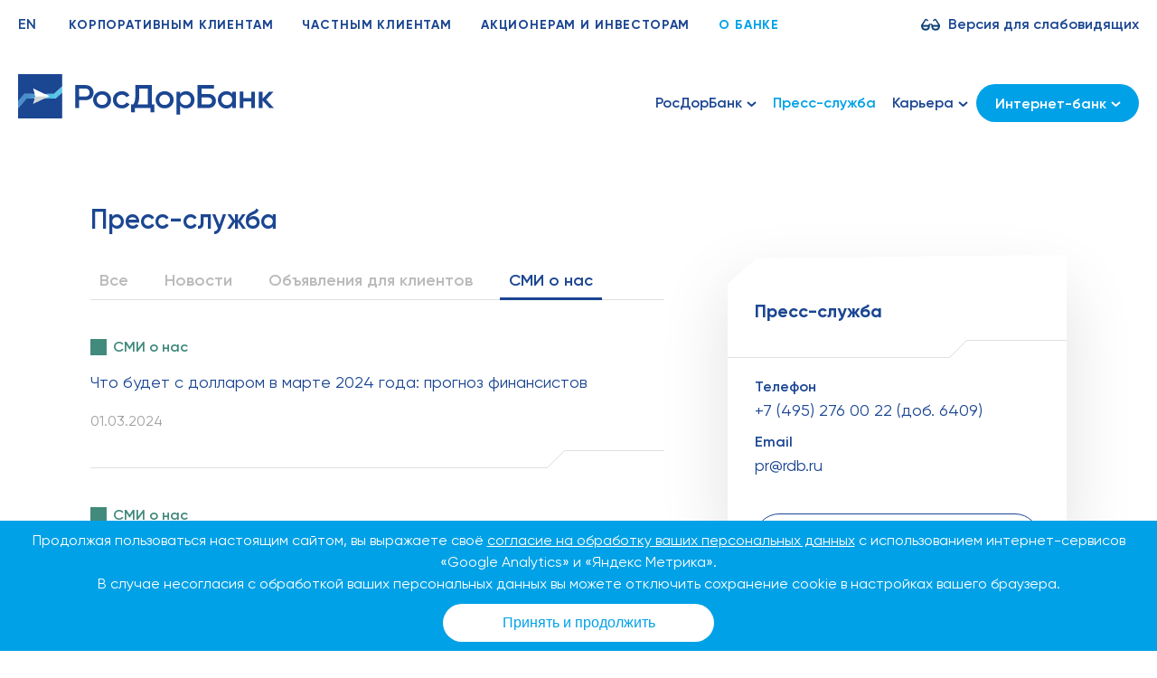

--- FILE ---
content_type: text/html; charset=UTF-8
request_url: https://rdb.ru/news?category_id=3&cat_3=23
body_size: 18842
content:
<!DOCTYPE html>
<html lang="ru">
<head>
    <title>Новости</title>
    <meta property="og:title" content="РосДорБанк" />

    <meta charset="utf-8">
    <meta name="viewport" content="width=device-width, initial-scale=1">
    <link rel="stylesheet" href="https://rdb.ru/css/fonts.css">
    <link rel="stylesheet" href="https://rdb.ru/css/jquery.mCustomScrollbar.min.css">
    <link rel="stylesheet" href="https://rdb.ru/css/ion.rangeSlider.min.css">
    <link rel="stylesheet" href="https://rdb.ru/css/theme.css?v=1">
    <link rel="stylesheet" href="https://rdb.ru/css/custom.css"/>
    <link rel="stylesheet" href="https://rdb.ru/css/bvi_custom.css"/>
    <link rel="stylesheet" href="https://rdb.ru/css/media.css"/>

    <link rel="stylesheet" href="https://rdb.ru/css/bvi.min.css">

    <link rel="apple-touch-icon" sizes="180x180" href="/apple-touch-icon.png">
    <link rel="icon" type="image/png" sizes="32x32" href="/favicon-32x32.png">
    <link rel="icon" type="image/png" sizes="16x16" href="/favicon-16x16.png">
    <link rel="manifest" href="/site.webmanifest">
</head>
<body >

<header>
    <div class="uk-container uk-container-large uk-visible@m">
        <nav class="uk-navbar-container uk-navbar top_nav" uk-navbar>

            <div class="uk-navbar-left">
                <div class="uk-navbar-item uk-padding-remove uk-margin-right">
                    <div>
                                                    <a href="/en" class="no_underline_hover">EN</a>
                        
                    </div>
                </div>
                <!--                <div class="uk-navbar-item uk-margin-right">
                                    <div class="search_icon_wrapper">
                                        <a href="#">
                                            <img src="/img/search_icon.png" alt="">
                                        </a>
                                    </div>
                                </div>-->

                                    <ul class="uk-navbar-nav">

                                    <li >
                    <a href="/">Корпоративным клиентам</a>
                </li>
                                                    <li >
                    <a href="/retail">Частным клиентам</a>
                </li>
                                                    <li >
                    <a href="/investor">Акционерам и инвесторам</a>
                </li>
                                                    <li  class="uk-active" >
                    <a href="/about">О банке</a>
                </li>
                             
</ul>
                
            </div>

            <div class="uk-navbar-right">

                <div class="uk-navbar-item uk-padding-remove">
                    <div><a class="glasses_link bvi-open" href="#">Версия для слабовидящих</a></div>
                </div>

            </div>

        </nav>

    </div>
    <div class="nav_mobile uk-hidden@m">
        <div class="uk-container uk-container-large">
            <div class="uk-grid" uk-grid>
                <div class="uk-width-expand">
                                            <div>
    <a class="nav_item_more uk-display-inline-block" href="#">
                                                                                                                                                                                                 О банке                                                                                 </a>
    <div class="uk-dropdown dropdown_mobile" style="margin-top: 15px;" uk-dropdown="mode: click; pos: bottom-center">
        <ul class="uk-nav uk-dropdown-nav">
                                                                    <li>
                        <a href="/">Корпоративным клиентам</a>
                    </li>
                                                                                        <li>
                        <a href="/retail">Частным клиентам</a>
                    </li>
                                                                                        <li>
                        <a href="/investor">Акционерам и инвесторам</a>
                    </li>
                                                                                                                                         <li>
                        <a href="/qa">Вопросы и ответы</a>
                    </li>
                                        </ul>
    </div>
</div>
                                    </div>

                <div class="uk-width-auto">
                                            <a href="/en">EN</a>
                                    </div>
            </div>
        </div>

    </div>
    <div class="main_navbar_wrapper">
        <div class="main_navbar" uk-sticky>
            <div class="uk-container uk-container-large">
                <nav class="uk-navbar-container uk-margin uk-navbar uk-navbar-transparent" uk-navbar>
                    <div class="uk-navbar-left">
                        <a class="uk-navbar-item uk-logo" href="/">



                                                <svg id="logo" width="283" height="49" viewBox="0 0 283 49" fill="none" xmlns="http://www.w3.org/2000/svg">
                            <g clip-path="url(#clip0)">

                                <path class="dark_white" d="M81.0002 14.5001C79.3002 12.9001 77.2002 12.1001 74.8002 12.1001H63.2002V37.5001H67.5002V28.8001H74.8002C77.3002 28.8001 79.4002 28.0001 81.0002 26.4001C82.7002 24.8001 83.5002 22.8001 83.5002 20.5001C83.5002 18.1001 82.7002 16.1001 81.0002 14.5001ZM77.9002 23.6001C77.1002 24.4001 76.0002 24.8001 74.7002 24.8001H67.4002V16.0001H74.7002C76.0002 16.0001 77.0002 16.4001 77.9002 17.2001C78.7002 18.0001 79.1002 19.1001 79.1002 20.4001C79.1002 21.7001 78.8002 22.8001 77.9002 23.6001Z" fill="#1B4692"/>
                                <path class="dark_white" d="M92.9 18.9001C90.1 18.9001 87.8 19.8001 85.9 21.6001C84 23.4001 83 25.7001 83 28.4001C83 31.1001 84 33.3001 85.9 35.2001C87.8 37.0001 90.2 37.9001 92.9 37.9001C95.7 37.9001 98 37.0001 100 35.2001C101.9 33.4001 102.9 31.1001 102.9 28.4001C102.9 25.7001 101.9 23.4001 100 21.6001C98.1 19.8001 95.7 18.9001 92.9 18.9001ZM97.1 32.5001C96 33.6001 94.6 34.1001 92.9 34.1001C91.2 34.1001 89.8 33.6001 88.7 32.5001C87.6 31.4001 87 30.0001 87 28.4001C87 26.7001 87.6 25.4001 88.7 24.3001C89.8 23.2001 91.2 22.7001 92.9 22.7001C94.6 22.7001 95.9 23.2001 97.1 24.3001C98.2 25.4001 98.8 26.8001 98.8 28.4001C98.8 30.0001 98.3 31.4001 97.1 32.5001Z" fill="#1B4692"/>
                                <path class="dark_white" d="M117.9 33.4001C117 33.9001 116 34.2001 114.9 34.2001C113.2 34.2001 111.8 33.7001 110.7 32.6001C109.6 31.5001 109 30.1001 109 28.5001C109 26.9001 109.5 25.5001 110.7 24.4001C111.8 23.3001 113.2 22.8001 114.9 22.8001C116 22.8001 117 23.0001 117.9 23.5001C118.8 24.0001 119.4 24.7001 119.8 25.5001L123.3 23.6001C122.5 22.2001 121.4 21.1001 119.9 20.2001C118.4 19.4001 116.7 18.9001 114.9 18.9001C112.1 18.9001 109.7 19.8001 107.8 21.6001C105.9 23.4001 104.9 25.7001 104.9 28.4001C104.9 31.1001 105.9 33.3001 107.8 35.2001C109.7 37.0001 112.1 37.9001 114.9 37.9001C116.7 37.9001 118.4 37.5001 119.9 36.6001C121.4 35.8001 122.6 34.6001 123.4 33.2001L119.9 31.3001C119.5 32.2001 118.8 32.9001 117.9 33.4001Z" fill="#1B4692"/>
                                i<path class="dark_white" d="M147.9 12.1001H129.7V24.8001C129.7 28.7001 128.9 31.6001 127.4 33.5001H125V42.3001H129.3V37.4001H146.4V42.3001H150.7V33.5001H147.9V12.1001ZM143.5 33.5001H132.1C133.4 31.5001 134 28.6001 134 24.8001V16.0001H143.5V33.5001Z" fill="#1B4692"/>
                                <path class="dark_white" d="M162.1 18.9001C159.3 18.9001 157 19.8001 155.1 21.6001C153.2 23.4001 152.2 25.7001 152.2 28.4001C152.2 31.1001 153.2 33.3001 155.1 35.2001C157 37.0001 159.4 37.9001 162.1 37.9001C164.9 37.9001 167.2 37.0001 169.2 35.2001C171.1 33.4001 172.1 31.1001 172.1 28.4001C172.1 25.7001 171.1 23.4001 169.2 21.6001C167.3 19.8001 164.9 18.9001 162.1 18.9001ZM166.3 32.5001C165.2 33.6001 163.8 34.1001 162.1 34.1001C160.4 34.1001 159 33.6001 157.9 32.5001C156.8 31.4001 156.2 30.0001 156.2 28.4001C156.2 26.7001 156.8 25.4001 157.9 24.3001C159 23.2001 160.4 22.7001 162.1 22.7001C163.8 22.7001 165.1 23.2001 166.3 24.3001C167.5 25.4001 168 26.8001 168 28.4001C168 30.0001 167.4 31.4001 166.3 32.5001Z" fill="#1B4692"/>
                                <path class="dark_white" d="M185.9 18.9001C183 18.9001 180.8 19.9001 179.3 22.0001V19.4001H175.2V44.7001H179.3V34.9001C180.8 36.9001 183 37.9001 185.9 37.9001C188.5 37.9001 190.7 37.0001 192.5 35.2001C194.3 33.4001 195.2 31.1001 195.2 28.4001C195.2 25.7001 194.3 23.5001 192.5 21.6001C190.7 19.7001 188.5 18.9001 185.9 18.9001ZM189.5 32.6001C188.4 33.7001 186.9 34.3001 185.2 34.3001C183.5 34.3001 182.1 33.7001 180.9 32.6001C179.8 31.5001 179.2 30.1001 179.2 28.5001C179.2 26.8001 179.8 25.4001 180.9 24.3001C182 23.2001 183.5 22.6001 185.2 22.6001C186.9 22.6001 188.3 23.2001 189.5 24.3001C190.6 25.4001 191.2 26.8001 191.2 28.5001C191.2 30.1001 190.7 31.5001 189.5 32.6001Z" fill="#1B4692"/>
                                <path class="dark_white" d="M210.5 21.9001H203V16.1001H216.7V12.1001H198.6V37.5001H210.4C212.8 37.5001 214.9 36.8001 216.5 35.3001C218.1 33.8001 218.9 32.0001 218.9 29.7001C218.9 27.4001 218.1 25.6001 216.5 24.1001C214.9 22.6001 212.9 21.9001 210.5 21.9001ZM213.4 32.5001C212.6 33.2001 211.6 33.6001 210.4 33.6001H202.9V25.8001H210.4C211.6 25.8001 212.6 26.2001 213.4 26.9001C214.2 27.6001 214.6 28.5001 214.6 29.7001C214.6 30.8001 214.2 31.8001 213.4 32.5001Z" fill="#1B4692"/>
                                <path class="dark_white" d="M236.9 21.9001C235.4 19.9001 233.2 18.9001 230.3 18.9001C227.7 18.9001 225.5 19.8001 223.7 21.6001C221.9 23.4001 221 25.7001 221 28.4001C221 31.1001 221.9 33.3001 223.7 35.2001C225.5 37.0001 227.7 38.0001 230.3 38.0001C233.2 38.0001 235.4 37.0001 236.9 34.9001V37.5001H241V19.4001H236.9V21.9001ZM235.2 32.6001C234.1 33.7001 232.6 34.3001 230.9 34.3001C229.2 34.3001 227.8 33.7001 226.6 32.6001C225.5 31.5001 224.9 30.1001 224.9 28.5001C224.9 26.8001 225.5 25.4001 226.6 24.3001C227.7 23.2001 229.2 22.6001 230.9 22.6001C232.6 22.6001 234 23.2001 235.2 24.3001C236.3 25.4001 236.9 26.8001 236.9 28.5001C236.9 30.1001 236.3 31.5001 235.2 32.6001Z" fill="#1B4692"/>
                                <path class="dark_white" d="M258 26.6H249.3V19.3H245.2V37.5H249.3V30.3H258V37.5H262V19.4H258V26.6Z" fill="#1B4692"/>
                                <path class="dark_white" d="M274.4 28.2001L282.7 19.4001H277.7L270.4 27.4001V19.4001H266.3V37.5001H270.4V29.1001L278.1 37.5001H283L274.4 28.2001Z" fill="#1B4692"/>

                                <path class="dark_transparent" d="M39.7004 21.8H31.1L36.5 24.4L31.1 27H41.7004L48.8004 20.6V13.7L39.7004 21.8Z" fill="url(#paint0_linear)"/>
                                <path class="dark_white" d="M32.7002 21.8H29.2002L34.6002 24.4L29.2002 27H32.7002L38.1002 24.4L32.7002 21.8Z" fill="#54bee3"/>
                                <path class="dark_transparent" d="M17.7 21.8H7.1L0 29.9V37.7001L9.4 27H17.7L18.5 24.4L17.7 21.8Z" fill="url(#paint2_linear)"/>
                                <path class="dark_white" d="M18.3002 21.8H16.7002L17.5002 24.4L16.7002 27H18.3002L19.1002 24.4L18.3002 21.8Z" fill="#4b9bd2"/>
                                <path class="dark_transparent" d="M16.5 33.0999L34.6 24.3999H19.1L16.5 33.0999Z" fill="#D0D5D6"/>

                                <path class="dark_white" d="M0 0V29.9L7.1 21.8H18L16.5 15.5L30 21.8H39.7L48.8 13.6V0H0Z" fill="#1B4692"/>
                                <path class="dark_white" d="M41.6 27.0001H30L16 33.5L18 27.0001H9.4L0 37.7001V48.9001H48.8V20.6001L41.6 27.0001Z" fill="#1B4692"/>
                                <path class="dark_transparent" d="M16.5 15.7L34.6 24.4H19.1L16.5 15.7Z" fill="white"/>
                                <path class="dark_white" d="M16.7 21.8H18.3L16.5 15.7L29.2 21.8H32.7L14 12.8L16.7 21.8Z" fill="#1B4692"/>
                                <path class="dark_white" d="M29.2 27L16.5 33.1L18.3 27H16.7L14 36L32.7 27H29.2Z" fill="#1B4692"/>


                            </g>
                            <defs>
                                <linearGradient id="paint0_linear" x1="48.8002" y1="20.35" x2="-0.252002" y2="20.35" gradientUnits="userSpaceOnUse">
                                    <stop offset="0.1592" stop-color="#57C8E8"/>
                                    <stop offset="0.784" stop-color="#478ECC"/>
                                </linearGradient>
                                <linearGradient id="paint1_linear" x1="48.8159" y1="24.4" x2="-0.236297" y2="24.4" gradientUnits="userSpaceOnUse">
                                    <stop offset="0.1592" stop-color="#57C8E8"/>
                                    <stop offset="0.784" stop-color="#478ECC"/>
                                </linearGradient>
                                <linearGradient id="paint2_linear" x1="48.7591" y1="29.7501" x2="-0.0452344" y2="29.7501" gradientUnits="userSpaceOnUse">
                                    <stop offset="0.1592" stop-color="#57C8E8"/>
                                    <stop offset="0.784" stop-color="#478ECC"/>
                                </linearGradient>
                                <linearGradient id="paint3_linear" x1="48.7593" y1="24.4001" x2="-0.0450384" y2="24.4001" gradientUnits="userSpaceOnUse">
                                    <stop offset="0.1592" stop-color="#57C8E8"/>
                                    <stop offset="0.784" stop-color="#478ECC"/>
                                </linearGradient>
                                <clipPath id="clip0">
                                    <rect width="283" height="48.9" fill="white"/>
                                </clipPath>
                            </defs>
                        </svg>
                        

                        </a>
                    </div>

                    <div class="uk-navbar-right">

                        <ul class="uk-navbar-nav uk-visible@m">

                    <li class="   ">
                            <a class="main_menu_more_link" href="">РосДорБанк
                    <span class="menu_more_icon">
                        <svg width="11" height="7" viewBox="0 0 11 7" fill="none" xmlns="http://www.w3.org/2000/svg">
                            <path d="M1 1L5.5 5L10 1" stroke="#1B4692" stroke-width="2"/>
                        </svg>

                    </span>
                </a>
                <div class="uk-dropdown" uk-dropdown="mode: click">
                    <ul class="uk-nav uk-dropdown-nav">
                                                    <li>
                                                                                                            <a href="/about/boardofbank">Совет Банка</a>
                                                                                                </li>
                                                    <li>
                                                                                                            <a href="/about/management">Руководство Банка</a>
                                                                                                </li>
                                                    <li>
                                                                                                            <a class="menu_parent_link" href="/about/financialresults">
                                             Финансовые результаты
                                            <span class="menu_more_icon uk-float-right">
                                                <svg width="9" height="10" viewBox="0 0 9 10" fill="none"
                                                     xmlns="http://www.w3.org/2000/svg">
                                                    <path d="M9 5.00118L0 0L1.29411 5.00118L0 10L9 5.00118Z" fill="#00A1E7"/>
                                                </svg>
                                            </span>
                                        </a>
                                        <div class="uk-dropdown" uk-dropdown="mode: hover; pos: right-center">
                                            <ul class="uk-nav uk-dropdown-nav">
                                                                                            <li>
                                                                                                            <a href="/about/financialresults/buhresults">Бухгалтерская (финансовая) отчетность</a>
                                                                                                    </li>
                                                                                            <li>
                                                                                                            <a href="/about/financialresults/promegresults">Промежуточная бухгалтерская (финансовая) отчетность</a>
                                                                                                    </li>
                                                                                            <li>
                                                                                                            <a href="/godbuhresults">Годовая бухгалтерская (финансовая) отчетность</a>
                                                                                                    </li>
                                                                                        </ul>
                                        </div>
                                                                                                </li>
                                                    <li>
                                                                                                            <a class="menu_parent_link" href="/disclosure">
                                             Раскрытие информации
                                            <span class="menu_more_icon uk-float-right">
                                                <svg width="9" height="10" viewBox="0 0 9 10" fill="none"
                                                     xmlns="http://www.w3.org/2000/svg">
                                                    <path d="M9 5.00118L0 0L1.29411 5.00118L0 10L9 5.00118Z" fill="#00A1E7"/>
                                                </svg>
                                            </span>
                                        </a>
                                        <div class="uk-dropdown" uk-dropdown="mode: hover; pos: right-center">
                                            <ul class="uk-nav uk-dropdown-nav">
                                                                                            <li>
                                                                                                            <a href="/disclosure/ustav_docs">Устав и внутренние документы</a>
                                                                                                    </li>
                                                                                            <li>
                                                                                                            <a href="/disclosure/meeting_shareholders">Общие собрания акционеров</a>
                                                                                                    </li>
                                                                                            <li>
                                                                                                            <a href="/about/annual_reports">Годовые отчеты</a>
                                                                                                    </li>
                                                                                            <li>
                                                                                                            <a href="/disclosure/quarterly_reports">Отчеты эмитента</a>
                                                                                                    </li>
                                                                                            <li>
                                                                                                            <a href="/disclosure/issuing_docs">Эмисионные документы</a>
                                                                                                    </li>
                                                                                            <li>
                                                                                                            <a href="/disclosure/facts">Сообщения о существенных фактах</a>
                                                                                                    </li>
                                                                                            <li>
                                                                                                            <a href="/shareholderstructure">Структура акционеров</a>
                                                                                                    </li>
                                                                                            <li>
                                                                                                            <a href="/disclosure/affiliates">Информация об аффилированных лицах</a>
                                                                                                    </li>
                                                                                            <li>
                                                                                                            <a href="/about/financialresults/regular_info">Раскрытие информации для регулятивных целей</a>
                                                                                                    </li>
                                                                                            <li>
                                                                                                            <a href="/disclosure/securities">Раскрытие информации профессиональным участником рынка ценных бумаг</a>
                                                                                                    </li>
                                                                                            <li>
                                                                                                            <a href="/disclosure/qualification">Сведения о квалификации и опыте работы руководства</a>
                                                                                                    </li>
                                                                                            <li>
                                                                                                            <a href="/disclosure/informaciya-o-registratore">Информация о регистраторе</a>
                                                                                                    </li>
                                                                                        </ul>
                                        </div>
                                                                                                </li>
                                                    <li>
                                                                                                            <a href="/about/licenses">Лицензии, аудиторы, рейтинги</a>
                                                                                                </li>
                                                    <li>
                                                                                                            <a href="/about/FATCA">Идентификация по FATCA</a>
                                                                                                </li>
                                                    <li>
                                                                                                            <a href="/about/partners">Партнеры</a>
                                                                                                </li>
                                                    <li>
                                                                                                            <a href="/about/contacts">Офисы</a>
                                                                                                </li>
                                                    <li>
                                                                                                            <a href="/about/rekvizity">Реквизиты</a>
                                                                                                </li>
                                            </ul>
                </div>
                    </li>
                    <li class=" uk-active    ">
                            <a href="/news">Пресс-служба</a>
                    </li>
                    <li class="   ">
                            <a class="main_menu_more_link" href="">Карьера
                    <span class="menu_more_icon">
                        <svg width="11" height="7" viewBox="0 0 11 7" fill="none" xmlns="http://www.w3.org/2000/svg">
                            <path d="M1 1L5.5 5L10 1" stroke="#1B4692" stroke-width="2"/>
                        </svg>

                    </span>
                </a>
                <div class="uk-dropdown" uk-dropdown="mode: click">
                    <ul class="uk-nav uk-dropdown-nav">
                                                    <li>
                                                                                                            <a href="/vacancies">Вакансии</a>
                                    

                                                            </li>
                                            </ul>
                </div>
                    </li>
    
    
</ul>

                        
                        <div class="uk-inline ib_drop">
                            <button class="uk-button uk-button-primary" type="button" style="margin-bottom: 0">
                                Интернет-банк
                                <span class="menu_more_icon">
                                        <svg width="11" height="7" viewBox="0 0 11 7" fill="none" xmlns="http://www.w3.org/2000/svg">
                                            <path d="M1 1L5.5 5L10 1" stroke="#1B4692" stroke-width="2"></path>
                                        </svg>

                                    </span>
                            </button>
                            <div class="uk-margin-small-top uk-dropdown" uk-dropdown="mode: click;pos:bottom-justify;offset:15">
                                <div class="uk-text-center">
                                    <a href="https://fl.rdb.ru" target="_blank"
                                       class="uk-button uk-button-primary">
                                        Для частных клиентов
                                    </a><br>
                                    <a href="https://corp.rdb.ru" target="_blank" class="uk-button uk-button-primary">
                                        Для корпоративных клиентов
                                    </a>
                                </div>

                            </div>
                        </div>

                        

                        
                                                    <a uk-toggle href="#offcanvas_menu">
                                <div id="nav_burger" class="uk-hidden@m">
                                    <span></span>
                                    <span></span>
                                    <span></span>
                                    <span></span>
                                    <span></span>
                                    <span></span>
                                </div>
                            </a>
                                            </div>

                </nav>

            </div>
        </div>
    </div>


</header>




<div id="app">
    
    <section class="no_banner">

        <div class="uk-container news_page news_list">
            <h1>Пресс-служба</h1>

            <div class="uk-grid uk-grid-large uk-flex uk-flex-center" uk-grid>
                <div class="uk-width-expand@m">

                                            <ul class="uk-tab uk-margin-small-top uk-margin-remove-bottom"
                            uk-switcher="animation: uk-animation-slide-left-medium, uk-animation-slide-right-medium">
                            <li class="uk-width-1-1 uk-width-auto@s uk-text-center">
                                <a href="#">Все</a>
                            </li>
                                                            <li class="uk-width-1-1 uk-width-auto@s uk-text-center
                                     ">
                                    <a href="#">Новости</a>
                                </li>
                                                            <li class="uk-width-1-1 uk-width-auto@s uk-text-center
                                     ">
                                    <a href="#">Объявления для клиентов</a>
                                </li>
                                                            <li class="uk-width-1-1 uk-width-auto@s uk-text-center
                                     uk-active  ">
                                    <a href="#">СМИ о нас</a>
                                </li>
                                                    </ul>
                    
                    <ul class="uk-switcher">
                        <li >
                                                                                                <article>
                                        <div class="tag" style="color: #8D57A8">
    <div class="before" style="background-color: #8D57A8"></div>
    Объявление для клиентов
</div>
                                        <h2>
                                            <a href="https://rdb.ru/news/rezhim-raboty-rosdorbanka-v-period-novogodnih-prazdnikov">Режим работы РосДорБанка в период новогодних праздников</a>
                                        </h2>
                                        <div class="date">19.12.2025</div>
                                        <div class="broken_line uk-grid uk-grid-collapse">
                                            <div class="broken_line_1 uk-width-expand"></div>
                                            <div class="broken_line_2"></div>
                                            <div class="broken_line_3"></div>
                                        </div>
                                    </article>
                                                                    <article>
                                        <div class="tag" style="color: #418A7C">
    <div class="before" style="background-color: #418A7C"></div>
    СМИ о нас
</div>
                                        <h2>
                                            <a href="https://rdb.ru/news/depozity-ostayutsya-samym-vostrebovannym-instrumentom-sohraneniya-i-priumnozheniya-kapitala">Депозиты остаются самым востребованным инструментом сохранения и приумножения капитала</a>
                                        </h2>
                                        <div class="date">09.12.2025</div>
                                        <div class="broken_line uk-grid uk-grid-collapse">
                                            <div class="broken_line_1 uk-width-expand"></div>
                                            <div class="broken_line_2"></div>
                                            <div class="broken_line_3"></div>
                                        </div>
                                    </article>
                                                                    <article>
                                        <div class="tag" style="color: #418A7C">
    <div class="before" style="background-color: #418A7C"></div>
    СМИ о нас
</div>
                                        <h2>
                                            <a href="https://rdb.ru/news/klassicheskie-banki-protiv-finteha">Классические банки против финтеха</a>
                                        </h2>
                                        <div class="date">09.12.2025</div>
                                        <div class="broken_line uk-grid uk-grid-collapse">
                                            <div class="broken_line_1 uk-width-expand"></div>
                                            <div class="broken_line_2"></div>
                                            <div class="broken_line_3"></div>
                                        </div>
                                    </article>
                                                                    <article>
                                        <div class="tag" style="color: #00A1E7">
    <div class="before" style="background-color: #00A1E7"></div>
    Новость
</div>
                                        <h2>
                                            <a href="https://rdb.ru/news/pao-rosdorbank-informiruet-o-planiruemom-uvelichenii-ustavnogo-kapitala">ПАО «РосДорБанк» информирует о планируемом увеличении уставного капитала</a>
                                        </h2>
                                        <div class="date">05.12.2025</div>
                                        <div class="broken_line uk-grid uk-grid-collapse">
                                            <div class="broken_line_1 uk-width-expand"></div>
                                            <div class="broken_line_2"></div>
                                            <div class="broken_line_3"></div>
                                        </div>
                                    </article>
                                                                    <article>
                                        <div class="tag" style="color: #00A1E7">
    <div class="before" style="background-color: #00A1E7"></div>
    Новость
</div>
                                        <h2>
                                            <a href="https://rdb.ru/news/rosdorbank-vybiraet-nra">РосДорБанк выбирает НРА</a>
                                        </h2>
                                        <div class="date">28.11.2025</div>
                                        <div class="broken_line uk-grid uk-grid-collapse">
                                            <div class="broken_line_1 uk-width-expand"></div>
                                            <div class="broken_line_2"></div>
                                            <div class="broken_line_3"></div>
                                        </div>
                                    </article>
                                                            
                            <div class="uk-text-center uk-margin-medium uk-margin-large-bottom">
                                <nav>
        <ul class="uk-pagination uk-flex-center">
            
                            <li class="uk-disabled" aria-disabled="true" aria-label="&laquo; Previous">
                    <span aria-hidden="true">&lsaquo;</span>
                </li>
            
            
                            
                
                
                                                                                        <li class="uk-active" aria-current="page"><span>1</span></li>
                                                                                                <li><a href="https://rdb.ru/news?all=2">2</a></li>
                                                                                                <li><a href="https://rdb.ru/news?all=3">3</a></li>
                                                                                                <li><a href="https://rdb.ru/news?all=4">4</a></li>
                                                                                                <li><a href="https://rdb.ru/news?all=5">5</a></li>
                                                                                                <li><a href="https://rdb.ru/news?all=6">6</a></li>
                                                                                                <li><a href="https://rdb.ru/news?all=7">7</a></li>
                                                                                                <li><a href="https://rdb.ru/news?all=8">8</a></li>
                                                                                        
                                    <li class="uk-disabled" aria-disabled="true"><span>...</span></li>
                
                
                                            
                
                
                                                                                        <li><a href="https://rdb.ru/news?all=220">220</a></li>
                                                                                                <li><a href="https://rdb.ru/news?all=221">221</a></li>
                                                                        
            
                            <li>
                    <a href="https://rdb.ru/news?all=2" rel="next" aria-label="Next &raquo;">&rsaquo;</a>
                </li>
                    </ul>
    </nav>

            <div class="uk-margin uk-text-center">
            <a class="uk-button uk-button-default button_default_mono button_default_mono_thin " href="https://rdb.ru/news?all=2" rel="next" >
                Загрузить еще
            </a>
        </div>
    
                            </div>
                        </li>

                                                    <li  >
                                                                    <article>
                                        <div class="tag" style="color: #00A1E7">
                                            <div class="before"
                                                 style="background-color: #00A1E7"></div>
                                            Новость
                                        </div>
                                        <h2>
                                            <a href="https://rdb.ru/news/pao-rosdorbank-informiruet-o-planiruemom-uvelichenii-ustavnogo-kapitala">ПАО «РосДорБанк» информирует о планируемом увеличении уставного капитала</a>
                                        </h2>
                                        <div class="date">05.12.2025</div>
                                        <div class="broken_line uk-grid uk-grid-collapse">
                                            <div class="broken_line_1 uk-width-expand"></div>
                                            <div class="broken_line_2"></div>
                                            <div class="broken_line_3"></div>
                                        </div>
                                    </article>
                                                                    <article>
                                        <div class="tag" style="color: #00A1E7">
                                            <div class="before"
                                                 style="background-color: #00A1E7"></div>
                                            Новость
                                        </div>
                                        <h2>
                                            <a href="https://rdb.ru/news/rosdorbank-vybiraet-nra">РосДорБанк выбирает НРА</a>
                                        </h2>
                                        <div class="date">28.11.2025</div>
                                        <div class="broken_line uk-grid uk-grid-collapse">
                                            <div class="broken_line_1 uk-width-expand"></div>
                                            <div class="broken_line_2"></div>
                                            <div class="broken_line_3"></div>
                                        </div>
                                    </article>
                                                                    <article>
                                        <div class="tag" style="color: #00A1E7">
                                            <div class="before"
                                                 style="background-color: #00A1E7"></div>
                                            Новость
                                        </div>
                                        <h2>
                                            <a href="https://rdb.ru/news/c-dnem-rabotnika-transporta">C Днем работника транспорта!</a>
                                        </h2>
                                        <div class="date">20.11.2025</div>
                                        <div class="broken_line uk-grid uk-grid-collapse">
                                            <div class="broken_line_1 uk-width-expand"></div>
                                            <div class="broken_line_2"></div>
                                            <div class="broken_line_3"></div>
                                        </div>
                                    </article>
                                                                    <article>
                                        <div class="tag" style="color: #00A1E7">
                                            <div class="before"
                                                 style="background-color: #00A1E7"></div>
                                            Новость
                                        </div>
                                        <h2>
                                            <a href="https://rdb.ru/news/ob-utverzhdenii-novoj-redakcii-tarifov-i-operacionnyh-uslovij-po-obsluzhivaniyu-fizicheskih-lic-v-valyute-rossijskoj-federacii-inostrannoj-valyute20112025">Об утверждении новой редакции Тарифов и операционных условий по обслуживанию физических лиц в валюте Российской Федерации/иностранной валюте/драгоценных металлах</a>
                                        </h2>
                                        <div class="date">20.11.2025</div>
                                        <div class="broken_line uk-grid uk-grid-collapse">
                                            <div class="broken_line_1 uk-width-expand"></div>
                                            <div class="broken_line_2"></div>
                                            <div class="broken_line_3"></div>
                                        </div>
                                    </article>
                                                                    <article>
                                        <div class="tag" style="color: #00A1E7">
                                            <div class="before"
                                                 style="background-color: #00A1E7"></div>
                                            Новость
                                        </div>
                                        <h2>
                                            <a href="https://rdb.ru/news/rosdorbank-pozdravlyaet-s-dnem-narodnogo-edinstva">РосДорБанк поздравляет с Днем народного единства!</a>
                                        </h2>
                                        <div class="date">01.11.2025</div>
                                        <div class="broken_line uk-grid uk-grid-collapse">
                                            <div class="broken_line_1 uk-width-expand"></div>
                                            <div class="broken_line_2"></div>
                                            <div class="broken_line_3"></div>
                                        </div>
                                    </article>
                                                                <div class="uk-text-center uk-margin-medium uk-margin-large-bottom">
                                    <nav>
        <ul class="uk-pagination uk-flex-center">
            
                            <li class="uk-disabled" aria-disabled="true" aria-label="&laquo; Previous">
                    <span aria-hidden="true">&lsaquo;</span>
                </li>
            
            
                            
                
                
                                                                                        <li class="uk-active" aria-current="page"><span>1</span></li>
                                                                                                <li><a href="https://rdb.ru/news?category_id=1&amp;cat_1=2">2</a></li>
                                                                                                <li><a href="https://rdb.ru/news?category_id=1&amp;cat_1=3">3</a></li>
                                                                                                <li><a href="https://rdb.ru/news?category_id=1&amp;cat_1=4">4</a></li>
                                                                                                <li><a href="https://rdb.ru/news?category_id=1&amp;cat_1=5">5</a></li>
                                                                                                <li><a href="https://rdb.ru/news?category_id=1&amp;cat_1=6">6</a></li>
                                                                                                <li><a href="https://rdb.ru/news?category_id=1&amp;cat_1=7">7</a></li>
                                                                                                <li><a href="https://rdb.ru/news?category_id=1&amp;cat_1=8">8</a></li>
                                                                                        
                                    <li class="uk-disabled" aria-disabled="true"><span>...</span></li>
                
                
                                            
                
                
                                                                                        <li><a href="https://rdb.ru/news?category_id=1&amp;cat_1=137">137</a></li>
                                                                                                <li><a href="https://rdb.ru/news?category_id=1&amp;cat_1=138">138</a></li>
                                                                        
            
                            <li>
                    <a href="https://rdb.ru/news?category_id=1&amp;cat_1=2" rel="next" aria-label="Next &raquo;">&rsaquo;</a>
                </li>
                    </ul>
    </nav>

            <div class="uk-margin uk-text-center">
            <a class="uk-button uk-button-default button_default_mono button_default_mono_thin " href="https://rdb.ru/news?category_id=1&amp;cat_1=2" rel="next" >
                Загрузить еще
            </a>
        </div>
    

                                </div>
                            </li>
                                                    <li  >
                                                                    <article>
                                        <div class="tag" style="color: #8D57A8">
                                            <div class="before"
                                                 style="background-color: #8D57A8"></div>
                                            Объявление для клиентов
                                        </div>
                                        <h2>
                                            <a href="https://rdb.ru/news/rezhim-raboty-rosdorbanka-v-period-novogodnih-prazdnikov">Режим работы РосДорБанка в период новогодних праздников</a>
                                        </h2>
                                        <div class="date">19.12.2025</div>
                                        <div class="broken_line uk-grid uk-grid-collapse">
                                            <div class="broken_line_1 uk-width-expand"></div>
                                            <div class="broken_line_2"></div>
                                            <div class="broken_line_3"></div>
                                        </div>
                                    </article>
                                                                    <article>
                                        <div class="tag" style="color: #8D57A8">
                                            <div class="before"
                                                 style="background-color: #8D57A8"></div>
                                            Объявление для клиентов
                                        </div>
                                        <h2>
                                            <a href="https://rdb.ru/news/rezhim-raboty-banka-v-oktyabre-i-noyabre-2025-goda">Режим работы Банка в октябре и ноябре 2025 года</a>
                                        </h2>
                                        <div class="date">30.10.2025</div>
                                        <div class="broken_line uk-grid uk-grid-collapse">
                                            <div class="broken_line_1 uk-width-expand"></div>
                                            <div class="broken_line_2"></div>
                                            <div class="broken_line_3"></div>
                                        </div>
                                    </article>
                                                                    <article>
                                        <div class="tag" style="color: #8D57A8">
                                            <div class="before"
                                                 style="background-color: #8D57A8"></div>
                                            Объявление для клиентов
                                        </div>
                                        <h2>
                                            <a href="https://rdb.ru/news/ob-utverzhdenii-novoj-redakcii-stavok-po-vkladam-fizicheskih-lic-v-golovnom-ofise-i-filialah-pao-rosdorbank29102025">Об утверждении новой редакции Ставок по вкладам физических лиц в Головном офисе и филиалах ПАО &quot;РосДорБанк&quot;</a>
                                        </h2>
                                        <div class="date">28.10.2025</div>
                                        <div class="broken_line uk-grid uk-grid-collapse">
                                            <div class="broken_line_1 uk-width-expand"></div>
                                            <div class="broken_line_2"></div>
                                            <div class="broken_line_3"></div>
                                        </div>
                                    </article>
                                                                    <article>
                                        <div class="tag" style="color: #8D57A8">
                                            <div class="before"
                                                 style="background-color: #8D57A8"></div>
                                            Объявление для клиентов
                                        </div>
                                        <h2>
                                            <a href="https://rdb.ru/news/[base64]">Об утверждении новых  редакций  Общих условий  комплексного банковского обслуживания физических лиц и Общих условий комплексного банковского обслуживания юридических лиц и и индивидуальных предпринимателей в ПАО &quot;РосДорБанк&quot;</a>
                                        </h2>
                                        <div class="date">09.09.2025</div>
                                        <div class="broken_line uk-grid uk-grid-collapse">
                                            <div class="broken_line_1 uk-width-expand"></div>
                                            <div class="broken_line_2"></div>
                                            <div class="broken_line_3"></div>
                                        </div>
                                    </article>
                                                                    <article>
                                        <div class="tag" style="color: #8D57A8">
                                            <div class="before"
                                                 style="background-color: #8D57A8"></div>
                                            Объявление для клиентов
                                        </div>
                                        <h2>
                                            <a href="https://rdb.ru/news/ob-utverzhdenii-novyh-redakcij-tarifov-i-operacionnyh-uslovij-po-obsluzhivaniyu-yuridicheskih-lic-v-valyute-rossijskoj-federacii-inostrannoj-valyute29082025">Об утверждении новых редакций Тарифов и операционных условий по обслуживанию юридических лиц в валюте Российской Федерации /иностранной валюте</a>
                                        </h2>
                                        <div class="date">27.08.2025</div>
                                        <div class="broken_line uk-grid uk-grid-collapse">
                                            <div class="broken_line_1 uk-width-expand"></div>
                                            <div class="broken_line_2"></div>
                                            <div class="broken_line_3"></div>
                                        </div>
                                    </article>
                                                                <div class="uk-text-center uk-margin-medium uk-margin-large-bottom">
                                    <nav>
        <ul class="uk-pagination uk-flex-center">
            
                            <li class="uk-disabled" aria-disabled="true" aria-label="&laquo; Previous">
                    <span aria-hidden="true">&lsaquo;</span>
                </li>
            
            
                            
                
                
                                                                                        <li class="uk-active" aria-current="page"><span>1</span></li>
                                                                                                <li><a href="https://rdb.ru/news?category_id=2&amp;cat_2=2">2</a></li>
                                                                                                <li><a href="https://rdb.ru/news?category_id=2&amp;cat_2=3">3</a></li>
                                                                                                <li><a href="https://rdb.ru/news?category_id=2&amp;cat_2=4">4</a></li>
                                                                                                <li><a href="https://rdb.ru/news?category_id=2&amp;cat_2=5">5</a></li>
                                                                                                <li><a href="https://rdb.ru/news?category_id=2&amp;cat_2=6">6</a></li>
                                                                                                <li><a href="https://rdb.ru/news?category_id=2&amp;cat_2=7">7</a></li>
                                                                                                <li><a href="https://rdb.ru/news?category_id=2&amp;cat_2=8">8</a></li>
                                                                                        
                                    <li class="uk-disabled" aria-disabled="true"><span>...</span></li>
                
                
                                            
                
                
                                                                                        <li><a href="https://rdb.ru/news?category_id=2&amp;cat_2=39">39</a></li>
                                                                                                <li><a href="https://rdb.ru/news?category_id=2&amp;cat_2=40">40</a></li>
                                                                        
            
                            <li>
                    <a href="https://rdb.ru/news?category_id=2&amp;cat_2=2" rel="next" aria-label="Next &raquo;">&rsaquo;</a>
                </li>
                    </ul>
    </nav>

            <div class="uk-margin uk-text-center">
            <a class="uk-button uk-button-default button_default_mono button_default_mono_thin " href="https://rdb.ru/news?category_id=2&amp;cat_2=2" rel="next" >
                Загрузить еще
            </a>
        </div>
    

                                </div>
                            </li>
                                                    <li  class="uk-active"  >
                                                                    <article>
                                        <div class="tag" style="color: #418A7C">
                                            <div class="before"
                                                 style="background-color: #418A7C"></div>
                                            СМИ о нас
                                        </div>
                                        <h2>
                                            <a href="https://rdb.ru/news/chto-budet-s-dollarom-v-marte-2024-goda-prognoz-finansistov">Что будет с долларом в марте 2024 года: прогноз финансистов</a>
                                        </h2>
                                        <div class="date">01.03.2024</div>
                                        <div class="broken_line uk-grid uk-grid-collapse">
                                            <div class="broken_line_1 uk-width-expand"></div>
                                            <div class="broken_line_2"></div>
                                            <div class="broken_line_3"></div>
                                        </div>
                                    </article>
                                                                    <article>
                                        <div class="tag" style="color: #418A7C">
                                            <div class="before"
                                                 style="background-color: #418A7C"></div>
                                            СМИ о нас
                                        </div>
                                        <h2>
                                            <a href="https://rdb.ru/news/deneg-ne-davat-kak-budet-rabotat-zakon-o-samozaprete-kreditov">Денег не давать: как будет работать закон о самозапрете кредитов</a>
                                        </h2>
                                        <div class="date">22.02.2024</div>
                                        <div class="broken_line uk-grid uk-grid-collapse">
                                            <div class="broken_line_1 uk-width-expand"></div>
                                            <div class="broken_line_2"></div>
                                            <div class="broken_line_3"></div>
                                        </div>
                                    </article>
                                                                    <article>
                                        <div class="tag" style="color: #418A7C">
                                            <div class="before"
                                                 style="background-color: #418A7C"></div>
                                            СМИ о нас
                                        </div>
                                        <h2>
                                            <a href="https://rdb.ru/news/chto-reshili-v-evrosoyuze-po-povodu-ispolzovaniya-pribyli-ot-zamorozhennyh-aktivov-rossii">Что решили в Евросоюзе по поводу использования прибыли от замороженных активов России</a>
                                        </h2>
                                        <div class="date">22.02.2024</div>
                                        <div class="broken_line uk-grid uk-grid-collapse">
                                            <div class="broken_line_1 uk-width-expand"></div>
                                            <div class="broken_line_2"></div>
                                            <div class="broken_line_3"></div>
                                        </div>
                                    </article>
                                                                    <article>
                                        <div class="tag" style="color: #418A7C">
                                            <div class="before"
                                                 style="background-color: #418A7C"></div>
                                            СМИ о нас
                                        </div>
                                        <h2>
                                            <a href="https://rdb.ru/news/rossiya-prodolzhaet-ekonomicheskij-rost">Россия продолжает экономический рост</a>
                                        </h2>
                                        <div class="date">07.02.2024</div>
                                        <div class="broken_line uk-grid uk-grid-collapse">
                                            <div class="broken_line_1 uk-width-expand"></div>
                                            <div class="broken_line_2"></div>
                                            <div class="broken_line_3"></div>
                                        </div>
                                    </article>
                                                                    <article>
                                        <div class="tag" style="color: #418A7C">
                                            <div class="before"
                                                 style="background-color: #418A7C"></div>
                                            СМИ о нас
                                        </div>
                                        <h2>
                                            <a href="https://rdb.ru/news/kopit-ili-investirovat-chto-delat-s-dengami-v-2024-godu">Копить или инвестировать: что делать с деньгами в 2024 году</a>
                                        </h2>
                                        <div class="date">05.02.2024</div>
                                        <div class="broken_line uk-grid uk-grid-collapse">
                                            <div class="broken_line_1 uk-width-expand"></div>
                                            <div class="broken_line_2"></div>
                                            <div class="broken_line_3"></div>
                                        </div>
                                    </article>
                                                                <div class="uk-text-center uk-margin-medium uk-margin-large-bottom">
                                    <nav>
        <ul class="uk-pagination uk-flex-center">
            
                            <li>
                    <a href="https://rdb.ru/news?category_id=3&amp;cat_3=22" rel="prev" aria-label="&laquo; Previous">&lsaquo;</a>
                </li>
            
            
                            
                
                
                                                                                        <li><a href="https://rdb.ru/news?category_id=3&amp;cat_3=1">1</a></li>
                                                                                                <li><a href="https://rdb.ru/news?category_id=3&amp;cat_3=2">2</a></li>
                                                                                        
                                    <li class="uk-disabled" aria-disabled="true"><span>...</span></li>
                
                
                                            
                
                
                                                                                        <li><a href="https://rdb.ru/news?category_id=3&amp;cat_3=21">21</a></li>
                                                                                                <li><a href="https://rdb.ru/news?category_id=3&amp;cat_3=22">22</a></li>
                                                                                                <li class="uk-active" aria-current="page"><span>23</span></li>
                                                                                                <li><a href="https://rdb.ru/news?category_id=3&amp;cat_3=24">24</a></li>
                                                                                                <li><a href="https://rdb.ru/news?category_id=3&amp;cat_3=25">25</a></li>
                                                                                        
                                    <li class="uk-disabled" aria-disabled="true"><span>...</span></li>
                
                
                                            
                
                
                                                                                        <li><a href="https://rdb.ru/news?category_id=3&amp;cat_3=43">43</a></li>
                                                                                                <li><a href="https://rdb.ru/news?category_id=3&amp;cat_3=44">44</a></li>
                                                                        
            
                            <li>
                    <a href="https://rdb.ru/news?category_id=3&amp;cat_3=24" rel="next" aria-label="Next &raquo;">&rsaquo;</a>
                </li>
                    </ul>
    </nav>

            <div class="uk-margin uk-text-center">
            <a class="uk-button uk-button-default button_default_mono button_default_mono_thin " href="https://rdb.ru/news?category_id=3&amp;cat_3=24" rel="next" >
                Загрузить еще
            </a>
        </div>
    

                                </div>
                            </li>
                        
                    </ul>
                </div>

                <div class="info_card_grid">
                    <div class="info_card_wrapper" uk-sticky="offset: 120; bottom: true; media: @m">
                        <div class="info_card_shadow">
                            <div class="info_card">
                                <div class="inner">
                                    <div class="uk-grid-small uk-flex-middle" uk-grid>
                                        <div class="uk-width-expand">
                                            <div class="uk-comment-title">Пресс-служба</div>
                                        </div>
                                    </div>
                                </div>
                                <div class="broken_line uk-grid uk-grid-collapse uk-margin-bottom">
                                    <div class="broken_line_1 uk-width-expand"></div>
                                    <div class="broken_line_2"></div>
                                    <div class="broken_line_3"></div>
                                </div>
                                <div class="inner">
                                    <div class="uk-margin-small-bottom">
                                        <div class="title">
                                            Телефон
                                        </div>
                                        <div class="text">
                                            <a class="iit_href no_underline_hover" href="tel:84952760022p6409">
                                                +7 (495) 276 00 22 (доб. 6409)
                                            </a>
                                        </div>
                                    </div>
                                    <div class="uk-margin-medium-bottom">
                                        <div class="title">Email</div>
                                        <div class="text">
                                            <a class="iit_href no_underline_hover" href="mailto:pr@rdb.ru">
                                                pr@rdb.ru
                                            </a>
                                        </div>
                                    </div>
                                    <a href="#contact_modal" uk-toggle
                                       class="uk-width-1-1 uk-button uk-button-default button_default_mono button_default_mono_thin">
                                        Обратная связь
                                    </a>
                                </div>
                            </div>
                        </div>
                    </div>
                </div>
            </div>
        </div>

    </section>

</div>

<footer class="triangle_top footer_v2">
        <div class="uk-container">
            <div class="uk-grid" uk-grid>

                <div class="uk-width-3-5@m">
                    <div>
                        <div class="uk-grid uk-child-width-1-2@s" uk-grid>
                            
                            <div>
                                <div class="links_wrapper">
                                    <ul class="uk-list">
                                                                                    <li>
                                                <a href="/" target="_self">
                                                    Корпоративным клиентам
                                                </a>
                                            </li>
                                                                                    <li>
                                                <a href="/retail" target="_self">
                                                    Частным лицам
                                                </a>
                                            </li>
                                                                                    <li>
                                                <a href="/about/licenses" target="_self">
                                                    Рейтинги
                                                </a>
                                            </li>
                                                                                    <li>
                                                <a href="/about/FATCA" target="_self">
                                                    Идентификация по FATCA
                                                </a>
                                            </li>
                                                                                    <li>
                                                <a href="/investor" target="_self">
                                                    Акционерам и инвесторам
                                                </a>
                                            </li>
                                                                                    <li>
                                                <a href="/news" target="_self">
                                                    Пресс-служба
                                                </a>
                                            </li>
                                                                                    <li>
                                                <a href="/about/contacts" target="_self">
                                                    Офисы
                                                </a>
                                            </li>
                                                                                    <li>
                                                <a href="/vacancies" target="_self">
                                                    Вакансии
                                                </a>
                                            </li>
                                                                                    <li>
                                                <a href="/disclosure" target="_self">
                                                    Раскрытие информации
                                                </a>
                                            </li>
                                                                                    <li>
                                                <a href="/about/financialresults/regular_info" target="_self">
                                                    Раскрытие информации для регулятивных целей
                                                </a>
                                            </li>
                                                                                    <li>
                                                <a href="/about/special_assessment" target="_self">
                                                    Специальная оценка условий труда
                                                </a>
                                            </li>
                                                                            </ul>
                                </div>
                            </div>
                            
                            <div>
                                <div class="links_wrapper">
                                    <ul class="uk-list">
                                                                                    <li>
                                                <a href="/about/lico-otvetstvennoe-za-polnotu-dostovernost-i-aktualnost-publikuemyh-svedenij" target="_self">
                                                    Лицо, ответственное за полноту, достоверность и актуальность публикуемых сведений
                                                </a>
                                            </li>
                                                                                    <li>
                                                <a href="/about/financialresults/regular_info" target="_self">
                                                    Информация о процентных ставках по договорам банковского вклада с физическими лицами
                                                </a>
                                            </li>
                                                                                    <li>
                                                <a href="/files/policy.pdf" target="_blank">
                                                    Политика в области обработки персональных данных
                                                </a>
                                            </li>
                                                                                    <li>
                                                <a href="https://fincult.info/" target="_blank">
                                                    «Финансовая культура» (Информационно-просветительский портал Банка России)
                                                </a>
                                            </li>
                                                                                    <li>
                                                <a href="/retail/bio" target="_self">
                                                    ГИС ЕБС
                                                </a>
                                            </li>
                                                                                    <li>
                                                <a href="/files/files/informaciya_dlya_napravleniya_obrashcheniy.pdf" target="_self">
                                                    Информация для обращений
                                                </a>
                                            </li>
                                                                            </ul>
                                </div>
                            </div>


                        </div>
                    </div>
                </div>

                <div class="uk-width-2-5@m">

                    <div>
                        <div class="uk-grid" uk-grid>
                            <div class="uk-width-1-4@m uk-visible@m"></div>
                            <div class="uk-width-3-4@m">
                                
                                <div>
                            <svg id="logo_footer" width="283" height="49" viewBox="0 0 283 49" fill="none" xmlns="http://www.w3.org/2000/svg">
                            <g clip-path="url(#clip0)">

                                <path class="dark_white" d="M81.0002 14.5001C79.3002 12.9001 77.2002 12.1001 74.8002 12.1001H63.2002V37.5001H67.5002V28.8001H74.8002C77.3002 28.8001 79.4002 28.0001 81.0002 26.4001C82.7002 24.8001 83.5002 22.8001 83.5002 20.5001C83.5002 18.1001 82.7002 16.1001 81.0002 14.5001ZM77.9002 23.6001C77.1002 24.4001 76.0002 24.8001 74.7002 24.8001H67.4002V16.0001H74.7002C76.0002 16.0001 77.0002 16.4001 77.9002 17.2001C78.7002 18.0001 79.1002 19.1001 79.1002 20.4001C79.1002 21.7001 78.8002 22.8001 77.9002 23.6001Z" fill="#1B4692"/>
                                <path class="dark_white" d="M92.9 18.9001C90.1 18.9001 87.8 19.8001 85.9 21.6001C84 23.4001 83 25.7001 83 28.4001C83 31.1001 84 33.3001 85.9 35.2001C87.8 37.0001 90.2 37.9001 92.9 37.9001C95.7 37.9001 98 37.0001 100 35.2001C101.9 33.4001 102.9 31.1001 102.9 28.4001C102.9 25.7001 101.9 23.4001 100 21.6001C98.1 19.8001 95.7 18.9001 92.9 18.9001ZM97.1 32.5001C96 33.6001 94.6 34.1001 92.9 34.1001C91.2 34.1001 89.8 33.6001 88.7 32.5001C87.6 31.4001 87 30.0001 87 28.4001C87 26.7001 87.6 25.4001 88.7 24.3001C89.8 23.2001 91.2 22.7001 92.9 22.7001C94.6 22.7001 95.9 23.2001 97.1 24.3001C98.2 25.4001 98.8 26.8001 98.8 28.4001C98.8 30.0001 98.3 31.4001 97.1 32.5001Z" fill="#1B4692"/>
                                <path class="dark_white" d="M117.9 33.4001C117 33.9001 116 34.2001 114.9 34.2001C113.2 34.2001 111.8 33.7001 110.7 32.6001C109.6 31.5001 109 30.1001 109 28.5001C109 26.9001 109.5 25.5001 110.7 24.4001C111.8 23.3001 113.2 22.8001 114.9 22.8001C116 22.8001 117 23.0001 117.9 23.5001C118.8 24.0001 119.4 24.7001 119.8 25.5001L123.3 23.6001C122.5 22.2001 121.4 21.1001 119.9 20.2001C118.4 19.4001 116.7 18.9001 114.9 18.9001C112.1 18.9001 109.7 19.8001 107.8 21.6001C105.9 23.4001 104.9 25.7001 104.9 28.4001C104.9 31.1001 105.9 33.3001 107.8 35.2001C109.7 37.0001 112.1 37.9001 114.9 37.9001C116.7 37.9001 118.4 37.5001 119.9 36.6001C121.4 35.8001 122.6 34.6001 123.4 33.2001L119.9 31.3001C119.5 32.2001 118.8 32.9001 117.9 33.4001Z" fill="#1B4692"/>
                                i<path class="dark_white" d="M147.9 12.1001H129.7V24.8001C129.7 28.7001 128.9 31.6001 127.4 33.5001H125V42.3001H129.3V37.4001H146.4V42.3001H150.7V33.5001H147.9V12.1001ZM143.5 33.5001H132.1C133.4 31.5001 134 28.6001 134 24.8001V16.0001H143.5V33.5001Z" fill="#1B4692"/>
                                <path class="dark_white" d="M162.1 18.9001C159.3 18.9001 157 19.8001 155.1 21.6001C153.2 23.4001 152.2 25.7001 152.2 28.4001C152.2 31.1001 153.2 33.3001 155.1 35.2001C157 37.0001 159.4 37.9001 162.1 37.9001C164.9 37.9001 167.2 37.0001 169.2 35.2001C171.1 33.4001 172.1 31.1001 172.1 28.4001C172.1 25.7001 171.1 23.4001 169.2 21.6001C167.3 19.8001 164.9 18.9001 162.1 18.9001ZM166.3 32.5001C165.2 33.6001 163.8 34.1001 162.1 34.1001C160.4 34.1001 159 33.6001 157.9 32.5001C156.8 31.4001 156.2 30.0001 156.2 28.4001C156.2 26.7001 156.8 25.4001 157.9 24.3001C159 23.2001 160.4 22.7001 162.1 22.7001C163.8 22.7001 165.1 23.2001 166.3 24.3001C167.5 25.4001 168 26.8001 168 28.4001C168 30.0001 167.4 31.4001 166.3 32.5001Z" fill="#1B4692"/>
                                <path class="dark_white" d="M185.9 18.9001C183 18.9001 180.8 19.9001 179.3 22.0001V19.4001H175.2V44.7001H179.3V34.9001C180.8 36.9001 183 37.9001 185.9 37.9001C188.5 37.9001 190.7 37.0001 192.5 35.2001C194.3 33.4001 195.2 31.1001 195.2 28.4001C195.2 25.7001 194.3 23.5001 192.5 21.6001C190.7 19.7001 188.5 18.9001 185.9 18.9001ZM189.5 32.6001C188.4 33.7001 186.9 34.3001 185.2 34.3001C183.5 34.3001 182.1 33.7001 180.9 32.6001C179.8 31.5001 179.2 30.1001 179.2 28.5001C179.2 26.8001 179.8 25.4001 180.9 24.3001C182 23.2001 183.5 22.6001 185.2 22.6001C186.9 22.6001 188.3 23.2001 189.5 24.3001C190.6 25.4001 191.2 26.8001 191.2 28.5001C191.2 30.1001 190.7 31.5001 189.5 32.6001Z" fill="#1B4692"/>
                                <path class="dark_white" d="M210.5 21.9001H203V16.1001H216.7V12.1001H198.6V37.5001H210.4C212.8 37.5001 214.9 36.8001 216.5 35.3001C218.1 33.8001 218.9 32.0001 218.9 29.7001C218.9 27.4001 218.1 25.6001 216.5 24.1001C214.9 22.6001 212.9 21.9001 210.5 21.9001ZM213.4 32.5001C212.6 33.2001 211.6 33.6001 210.4 33.6001H202.9V25.8001H210.4C211.6 25.8001 212.6 26.2001 213.4 26.9001C214.2 27.6001 214.6 28.5001 214.6 29.7001C214.6 30.8001 214.2 31.8001 213.4 32.5001Z" fill="#1B4692"/>
                                <path class="dark_white" d="M236.9 21.9001C235.4 19.9001 233.2 18.9001 230.3 18.9001C227.7 18.9001 225.5 19.8001 223.7 21.6001C221.9 23.4001 221 25.7001 221 28.4001C221 31.1001 221.9 33.3001 223.7 35.2001C225.5 37.0001 227.7 38.0001 230.3 38.0001C233.2 38.0001 235.4 37.0001 236.9 34.9001V37.5001H241V19.4001H236.9V21.9001ZM235.2 32.6001C234.1 33.7001 232.6 34.3001 230.9 34.3001C229.2 34.3001 227.8 33.7001 226.6 32.6001C225.5 31.5001 224.9 30.1001 224.9 28.5001C224.9 26.8001 225.5 25.4001 226.6 24.3001C227.7 23.2001 229.2 22.6001 230.9 22.6001C232.6 22.6001 234 23.2001 235.2 24.3001C236.3 25.4001 236.9 26.8001 236.9 28.5001C236.9 30.1001 236.3 31.5001 235.2 32.6001Z" fill="#1B4692"/>
                                <path class="dark_white" d="M258 26.6H249.3V19.3H245.2V37.5H249.3V30.3H258V37.5H262V19.4H258V26.6Z" fill="#1B4692"/>
                                <path class="dark_white" d="M274.4 28.2001L282.7 19.4001H277.7L270.4 27.4001V19.4001H266.3V37.5001H270.4V29.1001L278.1 37.5001H283L274.4 28.2001Z" fill="#1B4692"/>

                                
                                <path class="dark_white" d="M32.7002 21.8H29.2002L34.6002 24.4L29.2002 27H32.7002L38.1002 24.4L32.7002 21.8Z" fill="#54bee3"/>
                                
                                <path class="dark_white" d="M18.3002 21.8H16.7002L17.5002 24.4L16.7002 27H18.3002L19.1002 24.4L18.3002 21.8Z" fill="#4b9bd2"/>

                                <path class="dark_white" d="M0 0V29.9L7.1 21.8H18L16.5 15.5L30 21.8H39.7L48.8 13.6V0H0Z" fill="#1B4692"/>
                                <path class="dark_white" d="M41.6 27.0001H30L16 33.5L18 27.0001H9.4L0 37.7001V48.9001H48.8V20.6001L41.6 27.0001Z" fill="#1B4692"/>
                                <path class="dark_white" d="M16.7 21.8H18.3L16.5 15.7L29.2 21.8H32.7L14 12.8L16.7 21.8Z" fill="#1B4692"/>
                                <path class="dark_white" d="M29.2 27L16.5 33.1L18.3 27H16.7L14 36L32.7 27H29.2Z" fill="#1B4692"/>


                            </g>
                            <defs>
                                <linearGradient id="paint0_linear" x1="48.8002" y1="20.35" x2="-0.252002" y2="20.35" gradientUnits="userSpaceOnUse">
                                    <stop offset="0.1592" stop-color="#57C8E8"/>
                                    <stop offset="0.784" stop-color="#478ECC"/>
                                </linearGradient>
                                <linearGradient id="paint1_linear" x1="48.8159" y1="24.4" x2="-0.236297" y2="24.4" gradientUnits="userSpaceOnUse">
                                    <stop offset="0.1592" stop-color="#57C8E8"/>
                                    <stop offset="0.784" stop-color="#478ECC"/>
                                </linearGradient>
                                <linearGradient id="paint2_linear" x1="48.7591" y1="29.7501" x2="-0.0452344" y2="29.7501" gradientUnits="userSpaceOnUse">
                                    <stop offset="0.1592" stop-color="#57C8E8"/>
                                    <stop offset="0.784" stop-color="#478ECC"/>
                                </linearGradient>
                                <linearGradient id="paint3_linear" x1="48.7593" y1="24.4001" x2="-0.0450384" y2="24.4001" gradientUnits="userSpaceOnUse">
                                    <stop offset="0.1592" stop-color="#57C8E8"/>
                                    <stop offset="0.784" stop-color="#478ECC"/>
                                </linearGradient>
                                <clipPath id="clip0">
                                    <rect width="283" height="48.9" fill="white"/>
                                </clipPath>
                            </defs>
                        </svg>


<!--                                    <svg id="logo_footer" width="194" viewBox="0 0 241 54" fill="none"
                                         xmlns="http://www.w3.org/2000/svg">
                                        <g clip-path="url(#clip0)">
                                            <path class="dark_white" fill-rule="evenodd" clip-rule="evenodd"
                                                  d="M0 48C0 31.9822 0 16.0178 0 0C10.0141 0 20.0281 0 30.0422 0L41.9206 11.1057C42.0804 12.8142 42.1337 13.4549 42.2935 15.2169L53 19.0612L53.0533 48H43.5186L27.4322 24.7742L22.1055 24.9344L34.7296 48C23.1709 48 11.5588 48 0 48ZM16.992 9.66407H13.5296C15.3407 12.7608 16.992 15.7508 18.803 18.901C20.2412 18.8476 21.7859 18.8476 23.2241 18.8476C20.7739 15.1635 19.2824 13.0812 16.992 9.66407Z"
                                                  fill="#1B4692"/>
                                            <path class="dark_white"
                                                  d="M59.3101 26.64V48H63.0601V39.78H69.0901C73.4101 39.78 76.0201 37.2 76.0201 33.15C76.0201 28.68 72.9901 26.64 68.5801 26.64H59.3101ZM63.0601 29.76H67.9501C70.3201 29.76 72.3601 30.48 72.3601 33.24C72.3601 35.76 70.7101 36.75 68.2801 36.75H63.0601V29.76Z"
                                                  fill="#1B4692"/>
                                            <path class="dark_white"
                                                  d="M85.9798 32.07C81.1798 32.07 78.0898 35.28 78.0898 40.26C78.0898 45.3 81.1498 48.48 85.9798 48.48C90.7198 48.48 93.7198 45.3 93.7198 40.26C93.7198 35.25 90.7198 32.07 85.9798 32.07ZM85.9198 34.77C88.6198 34.77 90.2698 36.84 90.2698 40.23C90.2698 43.71 88.6498 45.81 85.9498 45.81C83.1898 45.81 81.5398 43.74 81.5398 40.26C81.5398 36.87 83.2198 34.77 85.9198 34.77Z"
                                                  fill="#1B4692"/>
                                            <path class="dark_white"
                                                  d="M110.633 42.15H107.273C106.913 44.43 105.563 45.69 103.523 45.69C100.913 45.69 99.383 43.65 99.383 40.23C99.383 36.78 101.003 34.68 103.643 34.68C105.503 34.68 106.733 35.76 107.123 37.71H110.513C110.123 34.14 107.573 32.04 103.613 32.04C98.903 32.04 95.903 35.31 95.903 40.41C95.903 45.09 98.813 48.39 103.523 48.39C107.393 48.39 110.153 45.96 110.633 42.15Z"
                                                  fill="#1B4692"/>
                                            <path class="dark_white"
                                                  d="M132.793 53.31V44.76H130.393V26.64H116.473V29.94C116.473 35.82 115.303 41.88 113.683 44.76H111.613V53.31H115.243V48H129.163V53.31H132.793ZM126.643 44.76H117.703C119.023 42.09 120.133 36.48 120.133 31.17V29.88H126.643V44.76Z"
                                                  fill="#1B4692"/>
                                            <path class="dark_white"
                                                  d="M142.083 32.07C137.283 32.07 134.193 35.28 134.193 40.26C134.193 45.3 137.253 48.48 142.083 48.48C146.823 48.48 149.823 45.3 149.823 40.26C149.823 35.25 146.823 32.07 142.083 32.07ZM142.023 34.77C144.723 34.77 146.373 36.84 146.373 40.23C146.373 43.71 144.753 45.81 142.053 45.81C139.293 45.81 137.643 43.74 137.643 40.26C137.643 36.87 139.323 34.77 142.023 34.77Z"
                                                  fill="#1B4692"/>
                                            <path class="dark_white"
                                                  d="M155.967 32.52H152.757V53.73H156.147V45.96C157.377 47.67 159.087 48.39 161.187 48.39C165.357 48.39 168.057 45.21 168.057 40.32C168.057 35.31 165.297 32.07 161.007 32.07C158.997 32.07 157.047 32.85 155.967 34.59V32.52ZM160.317 34.83C162.957 34.83 164.607 36.96 164.607 40.32C164.607 43.62 162.987 45.66 160.377 45.66C157.647 45.66 156.027 43.62 156.027 40.26C156.027 36.87 157.617 34.83 160.317 34.83Z"
                                                  fill="#1B4692"/>
                                            <path class="dark_white"
                                                  d="M188.946 41.37C188.946 37.17 186.336 34.8 181.656 34.8H175.266V29.88H187.236V26.64H171.516V48H181.656C186.306 48 188.946 45.6 188.946 41.37ZM185.196 41.46C185.196 43.77 183.966 44.94 181.506 44.94H175.266V37.86H181.446C183.786 37.86 185.196 39.21 185.196 41.46Z"
                                                  fill="#1B4692"/>
                                            <path class="dark_white"
                                                  d="M192.009 37.29H195.249C195.519 35.28 196.479 34.53 198.699 34.53C200.859 34.53 201.879 35.28 201.879 36.87C201.879 37.44 201.819 37.8 201.669 37.98C201.339 38.43 200.649 38.58 198.279 38.88C195.189 39.27 191.349 39.66 191.349 43.77C191.349 46.62 193.359 48.39 196.569 48.39C198.609 48.39 200.589 47.88 201.999 46.53C202.239 47.88 203.199 48.39 204.519 48.39C205.179 48.39 205.659 48.33 206.739 48.06V45.66C206.319 45.72 206.199 45.72 205.959 45.72C205.329 45.72 205.149 45.48 205.149 44.58V36.72C205.149 33.39 202.449 32.04 198.789 32.04C195.009 32.04 192.399 33.48 192.009 37.29ZM201.849 40.23V42.06C201.849 42.99 201.879 44.01 201.159 44.73C200.379 45.51 199.059 45.96 197.649 45.96C195.879 45.96 194.859 45.12 194.859 43.65C194.859 41.61 196.659 41.31 198.249 41.07C199.479 40.89 200.739 40.86 201.849 40.23Z"
                                                  fill="#1B4692"/>
                                            <path class="dark_white"
                                                  d="M212.249 48V41.28H219.029V48H222.449V32.52H219.029V38.58H212.249V32.52H208.829V48H212.249Z"
                                                  fill="#1B4692"/>
                                            <path class="dark_white"
                                                  d="M240.516 48L233.796 38.73L239.826 32.52H235.656L229.476 39.39V32.52H226.056V48H229.476V43.2L231.516 41.07L236.376 48H240.516Z"
                                                  fill="#1B4692"/>
                                        </g>
                                        <defs>
                                            <clipPath id="clip0">
                                                <rect width="240.516" height="53.73" fill="white"/>
                                            </clipPath>
                                        </defs>
                                    </svg>
                                -->
                                    <div class="text_wrapper">
                                        <div class="uk-margin-small-bottom">
                                            ©2000–2025 ПАО «РосДорБанк»<br>
                                            Универсальная лицензия ЦБ РФ № 1573 от 26 января 2018 г.</div>
                                        <div>

                                            РосДорБанк – один из первых в стране частных отраслевых банков, который был создан 25 сентября 1991 года крупнейшими дорожными предприятиями для комплексного обслуживания дорожной отрасли
                                        </div>

                                        <div class="uk-margin">
                                            <a href="#common_contact_modal" uk-toggle class="uk-button uk-button-primary uk-width-1-1">
                                                Обратная связь
                                            </a>
                                        </div>
                                        <div>
                                                                                            <a href="https://corp.rdb.ru">
                                                    <img class="app_logo" data-src="https://rdb.ru/img/app_apple_2.png" uk-img alt="">
                                                </a>
                                            
                                        </div>

                                    </div>
                                </div>
                            </div>
                        </div>
                    </div>
                </div>

            </div>


            <hr>

            <div class="uk-grid" uk-grid>
                <div class="uk-width-1-2@m">

                    <div>
                        <div class="uk-grid" uk-grid>
                            <div class="uk-width-3-5">
                                <div>
                                    <div class="footer_subtitle">
                                        Режим работы Головного офиса<br>
                                    </div>
                                    Понедельник - четверг: с 9:00 до 18:00<br />
Пятница: с 9:00 до 16:45<br />
Суббота, воскресенье: выходные дни
                                </div>
                            </div>
                            <div class="uk-width-2-5">
                                <div>
                                    <div class="footer_subtitle">
                                        Телефон
                                    </div>
                                    <a class="phone"
                                       href="tel:74952760022">
                                        +7 495 276 00 22
                                    </a><br>
                                    <span class="meta">8 800 100 00 22 (Бесплатно по России)</span>
                                </div>
                            </div>
                        </div>
                    </div>
                </div>
                <div class="uk-width-1-2@m">
                    <div>
                        <div>
                            <div class="uk-grid" uk-grid>
                                <div class="uk-width-3-5">
                                    <div class="footer_subtitle">
                                        Адрес Головного офиса
                                    </div>
                                    <a href="/about/contacts">
                                        115093, г. Москва, ул. Дубининская, д. 86
                                    </a>

                                </div>
                                <div class="uk-width-2-5">
                                    <div class="uk-text-right">
                                        <a href="http://www.asv.org.ru/" target="_blank">
                                            <img class="ssv_logo" data-src="https://rdb.ru/img/strax.png" uk-img alt="">
                                        </a>
                                    </div>
                                </div>
                            </div>
                        </div>
                    </div>
                </div>
            </div>

        </div>
    </footer>

<div class="js-cookie-consent cookie-consent">

    <span class="cookie-consent__message">
        Продолжая пользоваться настоящим сайтом, вы выражаете своё <a class="uk-link-text" style="text-decoration: underline" target="_blank" href="/files/user_accept_policy.pdf">согласие на обработку ваших персональных данных</a> с использованием интернет-сервисов «Google Analytics» и «Яндекс Метрика».<br>В случае несогласия с обработкой ваших персональных данных вы можете отключить сохранение cookie в настройках вашего браузера.<br>
    </span>

    <button class="js-cookie-consent-agree cookie-consent__agree">
        Принять и продолжить
    </button>

</div>

    <script>

        window.laravelCookieConsent = (function () {

            const COOKIE_VALUE = 1;
            const COOKIE_DOMAIN = 'rdb.ru';

            function consentWithCookies() {
                setCookie('laravel_cookie_consent', COOKIE_VALUE, 7300);
                hideCookieDialog();
            }

            function cookieExists(name) {
                return (document.cookie.split('; ').indexOf(name + '=' + COOKIE_VALUE) !== -1);
            }

            function hideCookieDialog() {
                const dialogs = document.getElementsByClassName('js-cookie-consent');

                for (let i = 0; i < dialogs.length; ++i) {
                    dialogs[i].style.display = 'none';
                }
            }

            function setCookie(name, value, expirationInDays) {
                const date = new Date();
                date.setTime(date.getTime() + (expirationInDays * 24 * 60 * 60 * 1000));
                document.cookie = name + '=' + value
                    + ';expires=' + date.toUTCString()
                    + ';domain=' + COOKIE_DOMAIN
                    + ';path=/'
                    + ';samesite=lax';
            }

            if (cookieExists('laravel_cookie_consent')) {
                hideCookieDialog();
            }

            const buttons = document.getElementsByClassName('js-cookie-consent-agree');

            for (let i = 0; i < buttons.length; ++i) {
                buttons[i].addEventListener('click', consentWithCookies);
            }

            return {
                consentWithCookies: consentWithCookies,
                hideCookieDialog: hideCookieDialog
            };
        })();
    </script>


<div id="offcanvas_menu" uk-offcanvas="overlay: true">
    <div class="uk-offcanvas-bar">

        <ul class="uk-nav uk-nav-default">

    
                    <li  class="with_child" >
            
                <div class="nav_mobile_accordion" uk-accordion>

                    <div>
                        <a class="uk-accordion-title" href="#">РосДорБанк
                            <span class="menu_more_icon">
                                <svg width="11" height="7" viewBox="0 0 11 7" fill="none"
                                     xmlns="http://www.w3.org/2000/svg">
                                    <path d="M1 1L5.5 5L10 1" stroke="#1B4692" stroke-width="2"></path>
                                </svg>

                            </span></a>
                        <div class="uk-accordion-content">
                            <ul class="">
                                                                                                        <li>
                                                                                    <a href="/about/boardofbank">Совет Банка</a>
                                                                            </li>
                                                                                                        <li>
                                                                                    <a href="/about/management">Руководство Банка</a>
                                                                            </li>
                                                                                                        <li>
                                                                                    <a href="/about/financialresults">Финансовые результаты</a>
                                                                            </li>
                                                                                                        <li>
                                                                                    <a href="/disclosure">Раскрытие информации</a>
                                                                            </li>
                                                                                                        <li>
                                                                                    <a href="/about/licenses">Лицензии, аудиторы, рейтинги</a>
                                                                            </li>
                                                                                                        <li>
                                                                                    <a href="/about/FATCA">Идентификация по FATCA</a>
                                                                            </li>
                                                                                                        <li>
                                                                                    <a href="/about/partners">Партнеры</a>
                                                                            </li>
                                                                                                        <li>
                                                                                    <a href="/about/contacts">Офисы</a>
                                                                            </li>
                                                                                                        <li>
                                                                                    <a href="/about/rekvizity">Реквизиты</a>
                                                                            </li>
                                                            </ul>
                        </div>
                    </div>
                </div>
                    </li>
                    <li >
                            <a href="/news">Пресс-служба</a>
                    </li>
                    <li  class="with_child" >
            
                <div class="nav_mobile_accordion" uk-accordion>

                    <div>
                        <a class="uk-accordion-title" href="#">Карьера
                            <span class="menu_more_icon">
                                <svg width="11" height="7" viewBox="0 0 11 7" fill="none"
                                     xmlns="http://www.w3.org/2000/svg">
                                    <path d="M1 1L5.5 5L10 1" stroke="#1B4692" stroke-width="2"></path>
                                </svg>

                            </span></a>
                        <div class="uk-accordion-content">
                            <ul class="">
                                                                                                        <li>
                                                                                    <a href="/vacancies">Вакансии</a>
                                                                            </li>
                                                            </ul>
                        </div>
                    </div>
                </div>
                    </li>
    </ul>

        <div class="btn_wrapper">
                            <a href="https://corp.rdb.ru" target="_blank"
                   class="uk-button uk-button-primary uk-margin-bottom uk-width-1-1">
                    Интернет-банк
                </a>
                        <a href="#" class="uk-button uk-button-default uk-width-1-1 bvi-open">
                <img src="/img/glasses_icon.png" alt=""> Версия для слабовидящих
            </a>
        </div>
    </div>
</div>

<div class="uk-modal contact_modal" id="contact_modal" uk-modal>
    <div class="uk-modal-dialog uk-modal-body">
        <button class="uk-modal-close-default" type="button" uk-close></button>
        <h2 class="uk-modal-title">Обратная связь</h2>
        <form class="action_form" action="https://rdb.ru/actions/send_form" autocomplete="off">
            <input type="hidden" name="recaptcha" class="recapture">
            <input type="hidden" name="type" value="contact">
            <input type="hidden" name="url" value="https://rdb.ru/news">
            <input type="hidden" name="_token" value="30eieSA2b2sIe4zKD0UdblQBRQ4obIgM5KWNQSpB">            <div class="uk-alert-success form_success" uk-alert>
                <p>Спасибо за обращение!</p>
            </div>
            <div class="uk-alert-danger form_error" uk-alert>
                <p>Ошибка при отправке формы.</p>
            </div>
            <div class="uk-margin">
                <input class="uk-input required" name="name" type="text"
                       placeholder="Имя">
                <label class="input_label"></label>
                <div class="form_error_msg">Пожалуйста, корректно заполните данное поле</div>
            </div>

            <div class="uk-margin">
                <input class="uk-input phone_mask" name="phone" type="text"
                       placeholder="Телефон">
                <label class="input_label"></label>
                <div class="form_error_msg">Пожалуйста, корректно заполните данное поле</div>
            </div>

            <div class="uk-margin">
                <textarea class="uk-textarea required" name="message" type="text" rows="4"
                       placeholder="Тема обращения"></textarea>
                <label class="input_label"></label>
                <div class="form_error_msg">Пожалуйста, корректно заполните данное поле</div>
            </div>

            <div class="uk-margin uk-grid-small uk-child-width-auto uk-grid">
                <label><input onchange="document.getElementById('form_submit_btn').disabled = !this.checked;"
                              class="uk-checkbox" type="checkbox" checked>
                    <div>Я ознакомлен и согласен с <a href="https://rdb.ru//files/policy.pdf">Политикой в области обработки персональных данных</a></div>
                </label>
            </div>

            <div>
                <button id="form_submit_btn" class="uk-button uk-button-primary uk-width-1-1">
                    Отправить
                </button>
            </div>
			
			<div class="g-recaptcha uk-margin-small-top" data-sitekey="6LdhLWYjAAAAAHSpWNAlcaji2Qwu47PrhhWC-aD6" data-callback="captchaCallback"></div>
        </form>
    </div>
</div>


<div class="uk-modal contact_modal" id="common_contact_modal" uk-modal>
    <div class="uk-modal-dialog uk-modal-body">
        <button class="uk-modal-close-default" type="button" uk-close></button>
        <h2 class="uk-modal-title">Обратная связь</h2>

        <ul class="uk-subnav uk-subnav-pill" uk-switcher>
            <li class="uk-margin-small-bottom"><a href="#">Физическое лицо</a></li>
            <li><a href="#">Юридическое лицо</a></li>
        </ul>

        <ul class="uk-switcher uk-margin">
            <li>
                <form class="action_form" action="https://rdb.ru/actions/send_form" autocomplete="off">
                    <input type="hidden" name="recaptcha" class="recapture">
                    <input type="hidden" name="type" value="individual">
                    <input type="hidden" name="url" value="https://rdb.ru/news">
                    <input type="hidden" name="_token" value="30eieSA2b2sIe4zKD0UdblQBRQ4obIgM5KWNQSpB">                    <div class="uk-alert-success form_success" uk-alert>
                        <p>Спасибо за обращение!</p>
                    </div>
                    <div class="uk-alert-danger form_error" uk-alert>
                        <p>Ошибка при отправке формы.</p>
                    </div>
                    <div class="uk-margin">
                        <input class="uk-input required" name="name" type="text"
                               placeholder="Фамилия Имя Отчество">
                        <label class="input_label"></label>
                        <div class="form_error_msg">Пожалуйста, корректно заполните данное поле</div>
                    </div>

                    <div class="uk-margin">
                        <input class="uk-input date_mask" name="birthdate" type="text"
                               placeholder="Дата рождения">
                        <label class="input_label"></label>
                        <div class="form_error_msg">Пожалуйста, корректно заполните данное поле</div>
                    </div>

                    <div class="uk-grid uk-child-width-1-2@m" uk-grid>
                        <div>
                            <input class="uk-input phone_mask" name="phone" type="text"
                                   placeholder="Телефон">
                            <label class="input_label"></label>
                            <div class="form_error_msg">Пожалуйста, корректно заполните данное поле</div>
                        </div>
                        <div>
                            <input name="email" class="uk-input email_input" type="text" placeholder="Email">
                            <label class="input_label"></label>
                            <div class="form_error_msg">Пожалуйста, корректно заполните данное поле</div>
                        </div>
                    </div>

                    <div class="uk-margin">
                        <label class="uk-form-label">Тип обращения</label>
                        <div class="uk-form-controls">
                            <select name="message_type" class="uk-select">
                                                                <option value="Задать вопрос / рассказать о проблеме">
                                    Задать вопрос / рассказать о проблеме
                                </option>
                                                                <option value="Выразить благодарность">
                                    Выразить благодарность
                                </option>
                                                                <option value="Оформить жалобу">
                                    Оформить жалобу
                                </option>
                                                                <option value="Предложить идею">
                                    Предложить идею
                                </option>
                                
                            </select>
                        </div>
                    </div>

                    <div class="uk-margin">
                        <label class="uk-form-label">Сообщение</label>
                        <div class="uk-form-controls">
                            <textarea name="message" class="uk-textarea"></textarea>
                        </div>
                    </div>


                    <div class="uk-margin uk-grid-small uk-child-width-auto uk-grid">
                        <label><input
                                    onchange="document.getElementById('common_form_submit_btn_fiz').disabled = !this.checked;"
                                    class="uk-checkbox" type="checkbox" checked>
                            <div>Я ознакомлен и согласен с <a href="https://rdb.ru//files/policy.pdf">Политикой в области обработки персональных данных</a></div>
                        </label>
                    </div>

                    <div>
                        <button id="common_form_submit_btn_fiz" class="uk-button uk-button-primary uk-width-1-1">
                            Отправить
                        </button>
                    </div>

                </form>
            </li>
            <li>
                <form class="action_form" action="https://rdb.ru/actions/send_form" autocomplete="off">
                    <input type="hidden" name="recaptcha" class="recapture">
                    <input type="hidden" name="type" value="corporate">
                    <input type="hidden" name="url" value="https://rdb.ru/news">
                    <input type="hidden" name="_token" value="30eieSA2b2sIe4zKD0UdblQBRQ4obIgM5KWNQSpB">                    <div class="uk-alert-success form_success" uk-alert>
                        <p>Спасибо за обращение!</p>
                    </div>
                    <div class="uk-alert-danger form_error" uk-alert>
                        <p>Ошибка при отправке формы.</p>
                    </div>

                    <div class="uk-margin">
                        <input class="uk-input required" name="corporate" type="text"
                               placeholder="Название организации">
                        <label class="input_label"></label>
                        <div class="form_error_msg">Пожалуйста, корректно заполните данное поле</div>
                    </div>

                    <div class="uk-margin">
                        <input class="uk-input required" name="name" type="text"
                               placeholder="Фамилия Имя Отчество">
                        <label class="input_label"></label>
                        <div class="form_error_msg">Пожалуйста, корректно заполните данное поле</div>
                    </div>

                    <div class="uk-grid uk-child-width-1-2@m" uk-grid>
                        <div>
                            <input class="uk-input phone_mask" name="phone" type="text"
                                   placeholder="Телефон">
                            <label class="input_label"></label>
                            <div class="form_error_msg">Пожалуйста, корректно заполните данное поле</div>
                        </div>
                        <div>
                            <input name="email" class="uk-input email_input" type="text" placeholder="Email">
                            <label class="input_label"></label>
                            <div class="form_error_msg">Пожалуйста, корректно заполните данное поле</div>
                        </div>
                    </div>

                    <div class="uk-margin">
                        <label class="uk-form-label">Тип обращения</label>
                        <div class="uk-form-controls">
                            <select name="message_type" class="uk-select">
                                                                    <option value="Задать вопрос / рассказать о проблеме">
                                        Задать вопрос / рассказать о проблеме
                                    </option>
                                                                    <option value="Выразить благодарность">
                                        Выразить благодарность
                                    </option>
                                                                    <option value="Оформить жалобу">
                                        Оформить жалобу
                                    </option>
                                                                    <option value="Предложить идею">
                                        Предложить идею
                                    </option>
                                                            </select>
                        </div>
                    </div>

                    <div class="uk-margin">
                        <label class="uk-form-label">Сообщение</label>
                        <div class="uk-form-controls">
                            <textarea name="message" class="uk-textarea"></textarea>
                        </div>
                    </div>


                    <div class="uk-margin uk-grid-small uk-child-width-auto uk-grid">
                        <label><input
                                    onchange="document.getElementById('common_form_submit_btn_corp').disabled = !this.checked;"
                                    class="uk-checkbox" type="checkbox" checked>
                            <div>Я ознакомлен и согласен с <a href="https://rdb.ru//files/policy.pdf">Политикой в области обработки персональных данных</a></div>
                        </label>
                    </div>

                    <div>
                        <button id="common_form_submit_btn_corp" class="uk-button uk-button-primary uk-width-1-1">
                            Отправить
                        </button>
                    </div>

                </form>
            </li>
        </ul>


    </div>
</div>



<script src="https://rdb.ru/js/jquery-3.5.1.min.js"></script>
<script src="https://rdb.ru/js/jquery.mCustomScrollbar.min.js"></script>
<script src="https://rdb.ru/js/uikit.min.js"></script>

<script src="https://rdb.ru/js/site.js?v=1" defer></script>

<script src="https://rdb.ru/js/jquery.inputmask.min.js"></script>
<script src="https://rdb.ru/js/ion.rangeSlider.min.js"></script>

<script src="https://rdb.ru/js/scripts.js?v=1"></script>
<script src="https://rdb.ru/js/start_slider.js"></script>

<script src="https://rdb.ru/js/bvi/js.cookie.min.js"></script>
<script src="https://rdb.ru/js/bvi/bvi-init.js"></script>
<script src="https://rdb.ru/js/bvi/bvi.min.js"></script>

<script src="https://www.google.com/recaptcha/api.js" async defer></script>
<script>
	function captchaCallback(token){
		$('[name=recaptcha]').val(token);
	}
</script>



<!-- Yandex.Metrika counter -->
<script type="text/javascript">
    (function (m, e, t, r, i, k, a) {
        m[i] = m[i] || function () {
            (m[i].a = m[i].a || []).push(arguments)
        };
        m[i].l = 1 * new Date();
        k = e.createElement(t), a = e.getElementsByTagName(t)[0], k.async = 1, k.src = r, a.parentNode.insertBefore(k, a)
    })
    (window, document, "script", "https://mc.yandex.ru/metrika/tag.js", "ym");

    ym(72328117, "init", {
        clickmap: true,
        trackLinks: true,
        accurateTrackBounce: true,
        webvisor: true
    });
</script>
<noscript>
    <div><img src="https://mc.yandex.ru/watch/72328117" style="position:absolute; left:-9999px;" alt=""/></div>
</noscript>
<!-- /Yandex.Metrika counter -->


</body>
</html>


--- FILE ---
content_type: text/html; charset=utf-8
request_url: https://www.google.com/recaptcha/api2/anchor?ar=1&k=6LdhLWYjAAAAAHSpWNAlcaji2Qwu47PrhhWC-aD6&co=aHR0cHM6Ly9yZGIucnU6NDQz&hl=en&v=7gg7H51Q-naNfhmCP3_R47ho&size=normal&anchor-ms=20000&execute-ms=30000&cb=8iqzfma6uhua
body_size: 48639
content:
<!DOCTYPE HTML><html dir="ltr" lang="en"><head><meta http-equiv="Content-Type" content="text/html; charset=UTF-8">
<meta http-equiv="X-UA-Compatible" content="IE=edge">
<title>reCAPTCHA</title>
<style type="text/css">
/* cyrillic-ext */
@font-face {
  font-family: 'Roboto';
  font-style: normal;
  font-weight: 400;
  font-stretch: 100%;
  src: url(//fonts.gstatic.com/s/roboto/v48/KFO7CnqEu92Fr1ME7kSn66aGLdTylUAMa3GUBHMdazTgWw.woff2) format('woff2');
  unicode-range: U+0460-052F, U+1C80-1C8A, U+20B4, U+2DE0-2DFF, U+A640-A69F, U+FE2E-FE2F;
}
/* cyrillic */
@font-face {
  font-family: 'Roboto';
  font-style: normal;
  font-weight: 400;
  font-stretch: 100%;
  src: url(//fonts.gstatic.com/s/roboto/v48/KFO7CnqEu92Fr1ME7kSn66aGLdTylUAMa3iUBHMdazTgWw.woff2) format('woff2');
  unicode-range: U+0301, U+0400-045F, U+0490-0491, U+04B0-04B1, U+2116;
}
/* greek-ext */
@font-face {
  font-family: 'Roboto';
  font-style: normal;
  font-weight: 400;
  font-stretch: 100%;
  src: url(//fonts.gstatic.com/s/roboto/v48/KFO7CnqEu92Fr1ME7kSn66aGLdTylUAMa3CUBHMdazTgWw.woff2) format('woff2');
  unicode-range: U+1F00-1FFF;
}
/* greek */
@font-face {
  font-family: 'Roboto';
  font-style: normal;
  font-weight: 400;
  font-stretch: 100%;
  src: url(//fonts.gstatic.com/s/roboto/v48/KFO7CnqEu92Fr1ME7kSn66aGLdTylUAMa3-UBHMdazTgWw.woff2) format('woff2');
  unicode-range: U+0370-0377, U+037A-037F, U+0384-038A, U+038C, U+038E-03A1, U+03A3-03FF;
}
/* math */
@font-face {
  font-family: 'Roboto';
  font-style: normal;
  font-weight: 400;
  font-stretch: 100%;
  src: url(//fonts.gstatic.com/s/roboto/v48/KFO7CnqEu92Fr1ME7kSn66aGLdTylUAMawCUBHMdazTgWw.woff2) format('woff2');
  unicode-range: U+0302-0303, U+0305, U+0307-0308, U+0310, U+0312, U+0315, U+031A, U+0326-0327, U+032C, U+032F-0330, U+0332-0333, U+0338, U+033A, U+0346, U+034D, U+0391-03A1, U+03A3-03A9, U+03B1-03C9, U+03D1, U+03D5-03D6, U+03F0-03F1, U+03F4-03F5, U+2016-2017, U+2034-2038, U+203C, U+2040, U+2043, U+2047, U+2050, U+2057, U+205F, U+2070-2071, U+2074-208E, U+2090-209C, U+20D0-20DC, U+20E1, U+20E5-20EF, U+2100-2112, U+2114-2115, U+2117-2121, U+2123-214F, U+2190, U+2192, U+2194-21AE, U+21B0-21E5, U+21F1-21F2, U+21F4-2211, U+2213-2214, U+2216-22FF, U+2308-230B, U+2310, U+2319, U+231C-2321, U+2336-237A, U+237C, U+2395, U+239B-23B7, U+23D0, U+23DC-23E1, U+2474-2475, U+25AF, U+25B3, U+25B7, U+25BD, U+25C1, U+25CA, U+25CC, U+25FB, U+266D-266F, U+27C0-27FF, U+2900-2AFF, U+2B0E-2B11, U+2B30-2B4C, U+2BFE, U+3030, U+FF5B, U+FF5D, U+1D400-1D7FF, U+1EE00-1EEFF;
}
/* symbols */
@font-face {
  font-family: 'Roboto';
  font-style: normal;
  font-weight: 400;
  font-stretch: 100%;
  src: url(//fonts.gstatic.com/s/roboto/v48/KFO7CnqEu92Fr1ME7kSn66aGLdTylUAMaxKUBHMdazTgWw.woff2) format('woff2');
  unicode-range: U+0001-000C, U+000E-001F, U+007F-009F, U+20DD-20E0, U+20E2-20E4, U+2150-218F, U+2190, U+2192, U+2194-2199, U+21AF, U+21E6-21F0, U+21F3, U+2218-2219, U+2299, U+22C4-22C6, U+2300-243F, U+2440-244A, U+2460-24FF, U+25A0-27BF, U+2800-28FF, U+2921-2922, U+2981, U+29BF, U+29EB, U+2B00-2BFF, U+4DC0-4DFF, U+FFF9-FFFB, U+10140-1018E, U+10190-1019C, U+101A0, U+101D0-101FD, U+102E0-102FB, U+10E60-10E7E, U+1D2C0-1D2D3, U+1D2E0-1D37F, U+1F000-1F0FF, U+1F100-1F1AD, U+1F1E6-1F1FF, U+1F30D-1F30F, U+1F315, U+1F31C, U+1F31E, U+1F320-1F32C, U+1F336, U+1F378, U+1F37D, U+1F382, U+1F393-1F39F, U+1F3A7-1F3A8, U+1F3AC-1F3AF, U+1F3C2, U+1F3C4-1F3C6, U+1F3CA-1F3CE, U+1F3D4-1F3E0, U+1F3ED, U+1F3F1-1F3F3, U+1F3F5-1F3F7, U+1F408, U+1F415, U+1F41F, U+1F426, U+1F43F, U+1F441-1F442, U+1F444, U+1F446-1F449, U+1F44C-1F44E, U+1F453, U+1F46A, U+1F47D, U+1F4A3, U+1F4B0, U+1F4B3, U+1F4B9, U+1F4BB, U+1F4BF, U+1F4C8-1F4CB, U+1F4D6, U+1F4DA, U+1F4DF, U+1F4E3-1F4E6, U+1F4EA-1F4ED, U+1F4F7, U+1F4F9-1F4FB, U+1F4FD-1F4FE, U+1F503, U+1F507-1F50B, U+1F50D, U+1F512-1F513, U+1F53E-1F54A, U+1F54F-1F5FA, U+1F610, U+1F650-1F67F, U+1F687, U+1F68D, U+1F691, U+1F694, U+1F698, U+1F6AD, U+1F6B2, U+1F6B9-1F6BA, U+1F6BC, U+1F6C6-1F6CF, U+1F6D3-1F6D7, U+1F6E0-1F6EA, U+1F6F0-1F6F3, U+1F6F7-1F6FC, U+1F700-1F7FF, U+1F800-1F80B, U+1F810-1F847, U+1F850-1F859, U+1F860-1F887, U+1F890-1F8AD, U+1F8B0-1F8BB, U+1F8C0-1F8C1, U+1F900-1F90B, U+1F93B, U+1F946, U+1F984, U+1F996, U+1F9E9, U+1FA00-1FA6F, U+1FA70-1FA7C, U+1FA80-1FA89, U+1FA8F-1FAC6, U+1FACE-1FADC, U+1FADF-1FAE9, U+1FAF0-1FAF8, U+1FB00-1FBFF;
}
/* vietnamese */
@font-face {
  font-family: 'Roboto';
  font-style: normal;
  font-weight: 400;
  font-stretch: 100%;
  src: url(//fonts.gstatic.com/s/roboto/v48/KFO7CnqEu92Fr1ME7kSn66aGLdTylUAMa3OUBHMdazTgWw.woff2) format('woff2');
  unicode-range: U+0102-0103, U+0110-0111, U+0128-0129, U+0168-0169, U+01A0-01A1, U+01AF-01B0, U+0300-0301, U+0303-0304, U+0308-0309, U+0323, U+0329, U+1EA0-1EF9, U+20AB;
}
/* latin-ext */
@font-face {
  font-family: 'Roboto';
  font-style: normal;
  font-weight: 400;
  font-stretch: 100%;
  src: url(//fonts.gstatic.com/s/roboto/v48/KFO7CnqEu92Fr1ME7kSn66aGLdTylUAMa3KUBHMdazTgWw.woff2) format('woff2');
  unicode-range: U+0100-02BA, U+02BD-02C5, U+02C7-02CC, U+02CE-02D7, U+02DD-02FF, U+0304, U+0308, U+0329, U+1D00-1DBF, U+1E00-1E9F, U+1EF2-1EFF, U+2020, U+20A0-20AB, U+20AD-20C0, U+2113, U+2C60-2C7F, U+A720-A7FF;
}
/* latin */
@font-face {
  font-family: 'Roboto';
  font-style: normal;
  font-weight: 400;
  font-stretch: 100%;
  src: url(//fonts.gstatic.com/s/roboto/v48/KFO7CnqEu92Fr1ME7kSn66aGLdTylUAMa3yUBHMdazQ.woff2) format('woff2');
  unicode-range: U+0000-00FF, U+0131, U+0152-0153, U+02BB-02BC, U+02C6, U+02DA, U+02DC, U+0304, U+0308, U+0329, U+2000-206F, U+20AC, U+2122, U+2191, U+2193, U+2212, U+2215, U+FEFF, U+FFFD;
}
/* cyrillic-ext */
@font-face {
  font-family: 'Roboto';
  font-style: normal;
  font-weight: 500;
  font-stretch: 100%;
  src: url(//fonts.gstatic.com/s/roboto/v48/KFO7CnqEu92Fr1ME7kSn66aGLdTylUAMa3GUBHMdazTgWw.woff2) format('woff2');
  unicode-range: U+0460-052F, U+1C80-1C8A, U+20B4, U+2DE0-2DFF, U+A640-A69F, U+FE2E-FE2F;
}
/* cyrillic */
@font-face {
  font-family: 'Roboto';
  font-style: normal;
  font-weight: 500;
  font-stretch: 100%;
  src: url(//fonts.gstatic.com/s/roboto/v48/KFO7CnqEu92Fr1ME7kSn66aGLdTylUAMa3iUBHMdazTgWw.woff2) format('woff2');
  unicode-range: U+0301, U+0400-045F, U+0490-0491, U+04B0-04B1, U+2116;
}
/* greek-ext */
@font-face {
  font-family: 'Roboto';
  font-style: normal;
  font-weight: 500;
  font-stretch: 100%;
  src: url(//fonts.gstatic.com/s/roboto/v48/KFO7CnqEu92Fr1ME7kSn66aGLdTylUAMa3CUBHMdazTgWw.woff2) format('woff2');
  unicode-range: U+1F00-1FFF;
}
/* greek */
@font-face {
  font-family: 'Roboto';
  font-style: normal;
  font-weight: 500;
  font-stretch: 100%;
  src: url(//fonts.gstatic.com/s/roboto/v48/KFO7CnqEu92Fr1ME7kSn66aGLdTylUAMa3-UBHMdazTgWw.woff2) format('woff2');
  unicode-range: U+0370-0377, U+037A-037F, U+0384-038A, U+038C, U+038E-03A1, U+03A3-03FF;
}
/* math */
@font-face {
  font-family: 'Roboto';
  font-style: normal;
  font-weight: 500;
  font-stretch: 100%;
  src: url(//fonts.gstatic.com/s/roboto/v48/KFO7CnqEu92Fr1ME7kSn66aGLdTylUAMawCUBHMdazTgWw.woff2) format('woff2');
  unicode-range: U+0302-0303, U+0305, U+0307-0308, U+0310, U+0312, U+0315, U+031A, U+0326-0327, U+032C, U+032F-0330, U+0332-0333, U+0338, U+033A, U+0346, U+034D, U+0391-03A1, U+03A3-03A9, U+03B1-03C9, U+03D1, U+03D5-03D6, U+03F0-03F1, U+03F4-03F5, U+2016-2017, U+2034-2038, U+203C, U+2040, U+2043, U+2047, U+2050, U+2057, U+205F, U+2070-2071, U+2074-208E, U+2090-209C, U+20D0-20DC, U+20E1, U+20E5-20EF, U+2100-2112, U+2114-2115, U+2117-2121, U+2123-214F, U+2190, U+2192, U+2194-21AE, U+21B0-21E5, U+21F1-21F2, U+21F4-2211, U+2213-2214, U+2216-22FF, U+2308-230B, U+2310, U+2319, U+231C-2321, U+2336-237A, U+237C, U+2395, U+239B-23B7, U+23D0, U+23DC-23E1, U+2474-2475, U+25AF, U+25B3, U+25B7, U+25BD, U+25C1, U+25CA, U+25CC, U+25FB, U+266D-266F, U+27C0-27FF, U+2900-2AFF, U+2B0E-2B11, U+2B30-2B4C, U+2BFE, U+3030, U+FF5B, U+FF5D, U+1D400-1D7FF, U+1EE00-1EEFF;
}
/* symbols */
@font-face {
  font-family: 'Roboto';
  font-style: normal;
  font-weight: 500;
  font-stretch: 100%;
  src: url(//fonts.gstatic.com/s/roboto/v48/KFO7CnqEu92Fr1ME7kSn66aGLdTylUAMaxKUBHMdazTgWw.woff2) format('woff2');
  unicode-range: U+0001-000C, U+000E-001F, U+007F-009F, U+20DD-20E0, U+20E2-20E4, U+2150-218F, U+2190, U+2192, U+2194-2199, U+21AF, U+21E6-21F0, U+21F3, U+2218-2219, U+2299, U+22C4-22C6, U+2300-243F, U+2440-244A, U+2460-24FF, U+25A0-27BF, U+2800-28FF, U+2921-2922, U+2981, U+29BF, U+29EB, U+2B00-2BFF, U+4DC0-4DFF, U+FFF9-FFFB, U+10140-1018E, U+10190-1019C, U+101A0, U+101D0-101FD, U+102E0-102FB, U+10E60-10E7E, U+1D2C0-1D2D3, U+1D2E0-1D37F, U+1F000-1F0FF, U+1F100-1F1AD, U+1F1E6-1F1FF, U+1F30D-1F30F, U+1F315, U+1F31C, U+1F31E, U+1F320-1F32C, U+1F336, U+1F378, U+1F37D, U+1F382, U+1F393-1F39F, U+1F3A7-1F3A8, U+1F3AC-1F3AF, U+1F3C2, U+1F3C4-1F3C6, U+1F3CA-1F3CE, U+1F3D4-1F3E0, U+1F3ED, U+1F3F1-1F3F3, U+1F3F5-1F3F7, U+1F408, U+1F415, U+1F41F, U+1F426, U+1F43F, U+1F441-1F442, U+1F444, U+1F446-1F449, U+1F44C-1F44E, U+1F453, U+1F46A, U+1F47D, U+1F4A3, U+1F4B0, U+1F4B3, U+1F4B9, U+1F4BB, U+1F4BF, U+1F4C8-1F4CB, U+1F4D6, U+1F4DA, U+1F4DF, U+1F4E3-1F4E6, U+1F4EA-1F4ED, U+1F4F7, U+1F4F9-1F4FB, U+1F4FD-1F4FE, U+1F503, U+1F507-1F50B, U+1F50D, U+1F512-1F513, U+1F53E-1F54A, U+1F54F-1F5FA, U+1F610, U+1F650-1F67F, U+1F687, U+1F68D, U+1F691, U+1F694, U+1F698, U+1F6AD, U+1F6B2, U+1F6B9-1F6BA, U+1F6BC, U+1F6C6-1F6CF, U+1F6D3-1F6D7, U+1F6E0-1F6EA, U+1F6F0-1F6F3, U+1F6F7-1F6FC, U+1F700-1F7FF, U+1F800-1F80B, U+1F810-1F847, U+1F850-1F859, U+1F860-1F887, U+1F890-1F8AD, U+1F8B0-1F8BB, U+1F8C0-1F8C1, U+1F900-1F90B, U+1F93B, U+1F946, U+1F984, U+1F996, U+1F9E9, U+1FA00-1FA6F, U+1FA70-1FA7C, U+1FA80-1FA89, U+1FA8F-1FAC6, U+1FACE-1FADC, U+1FADF-1FAE9, U+1FAF0-1FAF8, U+1FB00-1FBFF;
}
/* vietnamese */
@font-face {
  font-family: 'Roboto';
  font-style: normal;
  font-weight: 500;
  font-stretch: 100%;
  src: url(//fonts.gstatic.com/s/roboto/v48/KFO7CnqEu92Fr1ME7kSn66aGLdTylUAMa3OUBHMdazTgWw.woff2) format('woff2');
  unicode-range: U+0102-0103, U+0110-0111, U+0128-0129, U+0168-0169, U+01A0-01A1, U+01AF-01B0, U+0300-0301, U+0303-0304, U+0308-0309, U+0323, U+0329, U+1EA0-1EF9, U+20AB;
}
/* latin-ext */
@font-face {
  font-family: 'Roboto';
  font-style: normal;
  font-weight: 500;
  font-stretch: 100%;
  src: url(//fonts.gstatic.com/s/roboto/v48/KFO7CnqEu92Fr1ME7kSn66aGLdTylUAMa3KUBHMdazTgWw.woff2) format('woff2');
  unicode-range: U+0100-02BA, U+02BD-02C5, U+02C7-02CC, U+02CE-02D7, U+02DD-02FF, U+0304, U+0308, U+0329, U+1D00-1DBF, U+1E00-1E9F, U+1EF2-1EFF, U+2020, U+20A0-20AB, U+20AD-20C0, U+2113, U+2C60-2C7F, U+A720-A7FF;
}
/* latin */
@font-face {
  font-family: 'Roboto';
  font-style: normal;
  font-weight: 500;
  font-stretch: 100%;
  src: url(//fonts.gstatic.com/s/roboto/v48/KFO7CnqEu92Fr1ME7kSn66aGLdTylUAMa3yUBHMdazQ.woff2) format('woff2');
  unicode-range: U+0000-00FF, U+0131, U+0152-0153, U+02BB-02BC, U+02C6, U+02DA, U+02DC, U+0304, U+0308, U+0329, U+2000-206F, U+20AC, U+2122, U+2191, U+2193, U+2212, U+2215, U+FEFF, U+FFFD;
}
/* cyrillic-ext */
@font-face {
  font-family: 'Roboto';
  font-style: normal;
  font-weight: 900;
  font-stretch: 100%;
  src: url(//fonts.gstatic.com/s/roboto/v48/KFO7CnqEu92Fr1ME7kSn66aGLdTylUAMa3GUBHMdazTgWw.woff2) format('woff2');
  unicode-range: U+0460-052F, U+1C80-1C8A, U+20B4, U+2DE0-2DFF, U+A640-A69F, U+FE2E-FE2F;
}
/* cyrillic */
@font-face {
  font-family: 'Roboto';
  font-style: normal;
  font-weight: 900;
  font-stretch: 100%;
  src: url(//fonts.gstatic.com/s/roboto/v48/KFO7CnqEu92Fr1ME7kSn66aGLdTylUAMa3iUBHMdazTgWw.woff2) format('woff2');
  unicode-range: U+0301, U+0400-045F, U+0490-0491, U+04B0-04B1, U+2116;
}
/* greek-ext */
@font-face {
  font-family: 'Roboto';
  font-style: normal;
  font-weight: 900;
  font-stretch: 100%;
  src: url(//fonts.gstatic.com/s/roboto/v48/KFO7CnqEu92Fr1ME7kSn66aGLdTylUAMa3CUBHMdazTgWw.woff2) format('woff2');
  unicode-range: U+1F00-1FFF;
}
/* greek */
@font-face {
  font-family: 'Roboto';
  font-style: normal;
  font-weight: 900;
  font-stretch: 100%;
  src: url(//fonts.gstatic.com/s/roboto/v48/KFO7CnqEu92Fr1ME7kSn66aGLdTylUAMa3-UBHMdazTgWw.woff2) format('woff2');
  unicode-range: U+0370-0377, U+037A-037F, U+0384-038A, U+038C, U+038E-03A1, U+03A3-03FF;
}
/* math */
@font-face {
  font-family: 'Roboto';
  font-style: normal;
  font-weight: 900;
  font-stretch: 100%;
  src: url(//fonts.gstatic.com/s/roboto/v48/KFO7CnqEu92Fr1ME7kSn66aGLdTylUAMawCUBHMdazTgWw.woff2) format('woff2');
  unicode-range: U+0302-0303, U+0305, U+0307-0308, U+0310, U+0312, U+0315, U+031A, U+0326-0327, U+032C, U+032F-0330, U+0332-0333, U+0338, U+033A, U+0346, U+034D, U+0391-03A1, U+03A3-03A9, U+03B1-03C9, U+03D1, U+03D5-03D6, U+03F0-03F1, U+03F4-03F5, U+2016-2017, U+2034-2038, U+203C, U+2040, U+2043, U+2047, U+2050, U+2057, U+205F, U+2070-2071, U+2074-208E, U+2090-209C, U+20D0-20DC, U+20E1, U+20E5-20EF, U+2100-2112, U+2114-2115, U+2117-2121, U+2123-214F, U+2190, U+2192, U+2194-21AE, U+21B0-21E5, U+21F1-21F2, U+21F4-2211, U+2213-2214, U+2216-22FF, U+2308-230B, U+2310, U+2319, U+231C-2321, U+2336-237A, U+237C, U+2395, U+239B-23B7, U+23D0, U+23DC-23E1, U+2474-2475, U+25AF, U+25B3, U+25B7, U+25BD, U+25C1, U+25CA, U+25CC, U+25FB, U+266D-266F, U+27C0-27FF, U+2900-2AFF, U+2B0E-2B11, U+2B30-2B4C, U+2BFE, U+3030, U+FF5B, U+FF5D, U+1D400-1D7FF, U+1EE00-1EEFF;
}
/* symbols */
@font-face {
  font-family: 'Roboto';
  font-style: normal;
  font-weight: 900;
  font-stretch: 100%;
  src: url(//fonts.gstatic.com/s/roboto/v48/KFO7CnqEu92Fr1ME7kSn66aGLdTylUAMaxKUBHMdazTgWw.woff2) format('woff2');
  unicode-range: U+0001-000C, U+000E-001F, U+007F-009F, U+20DD-20E0, U+20E2-20E4, U+2150-218F, U+2190, U+2192, U+2194-2199, U+21AF, U+21E6-21F0, U+21F3, U+2218-2219, U+2299, U+22C4-22C6, U+2300-243F, U+2440-244A, U+2460-24FF, U+25A0-27BF, U+2800-28FF, U+2921-2922, U+2981, U+29BF, U+29EB, U+2B00-2BFF, U+4DC0-4DFF, U+FFF9-FFFB, U+10140-1018E, U+10190-1019C, U+101A0, U+101D0-101FD, U+102E0-102FB, U+10E60-10E7E, U+1D2C0-1D2D3, U+1D2E0-1D37F, U+1F000-1F0FF, U+1F100-1F1AD, U+1F1E6-1F1FF, U+1F30D-1F30F, U+1F315, U+1F31C, U+1F31E, U+1F320-1F32C, U+1F336, U+1F378, U+1F37D, U+1F382, U+1F393-1F39F, U+1F3A7-1F3A8, U+1F3AC-1F3AF, U+1F3C2, U+1F3C4-1F3C6, U+1F3CA-1F3CE, U+1F3D4-1F3E0, U+1F3ED, U+1F3F1-1F3F3, U+1F3F5-1F3F7, U+1F408, U+1F415, U+1F41F, U+1F426, U+1F43F, U+1F441-1F442, U+1F444, U+1F446-1F449, U+1F44C-1F44E, U+1F453, U+1F46A, U+1F47D, U+1F4A3, U+1F4B0, U+1F4B3, U+1F4B9, U+1F4BB, U+1F4BF, U+1F4C8-1F4CB, U+1F4D6, U+1F4DA, U+1F4DF, U+1F4E3-1F4E6, U+1F4EA-1F4ED, U+1F4F7, U+1F4F9-1F4FB, U+1F4FD-1F4FE, U+1F503, U+1F507-1F50B, U+1F50D, U+1F512-1F513, U+1F53E-1F54A, U+1F54F-1F5FA, U+1F610, U+1F650-1F67F, U+1F687, U+1F68D, U+1F691, U+1F694, U+1F698, U+1F6AD, U+1F6B2, U+1F6B9-1F6BA, U+1F6BC, U+1F6C6-1F6CF, U+1F6D3-1F6D7, U+1F6E0-1F6EA, U+1F6F0-1F6F3, U+1F6F7-1F6FC, U+1F700-1F7FF, U+1F800-1F80B, U+1F810-1F847, U+1F850-1F859, U+1F860-1F887, U+1F890-1F8AD, U+1F8B0-1F8BB, U+1F8C0-1F8C1, U+1F900-1F90B, U+1F93B, U+1F946, U+1F984, U+1F996, U+1F9E9, U+1FA00-1FA6F, U+1FA70-1FA7C, U+1FA80-1FA89, U+1FA8F-1FAC6, U+1FACE-1FADC, U+1FADF-1FAE9, U+1FAF0-1FAF8, U+1FB00-1FBFF;
}
/* vietnamese */
@font-face {
  font-family: 'Roboto';
  font-style: normal;
  font-weight: 900;
  font-stretch: 100%;
  src: url(//fonts.gstatic.com/s/roboto/v48/KFO7CnqEu92Fr1ME7kSn66aGLdTylUAMa3OUBHMdazTgWw.woff2) format('woff2');
  unicode-range: U+0102-0103, U+0110-0111, U+0128-0129, U+0168-0169, U+01A0-01A1, U+01AF-01B0, U+0300-0301, U+0303-0304, U+0308-0309, U+0323, U+0329, U+1EA0-1EF9, U+20AB;
}
/* latin-ext */
@font-face {
  font-family: 'Roboto';
  font-style: normal;
  font-weight: 900;
  font-stretch: 100%;
  src: url(//fonts.gstatic.com/s/roboto/v48/KFO7CnqEu92Fr1ME7kSn66aGLdTylUAMa3KUBHMdazTgWw.woff2) format('woff2');
  unicode-range: U+0100-02BA, U+02BD-02C5, U+02C7-02CC, U+02CE-02D7, U+02DD-02FF, U+0304, U+0308, U+0329, U+1D00-1DBF, U+1E00-1E9F, U+1EF2-1EFF, U+2020, U+20A0-20AB, U+20AD-20C0, U+2113, U+2C60-2C7F, U+A720-A7FF;
}
/* latin */
@font-face {
  font-family: 'Roboto';
  font-style: normal;
  font-weight: 900;
  font-stretch: 100%;
  src: url(//fonts.gstatic.com/s/roboto/v48/KFO7CnqEu92Fr1ME7kSn66aGLdTylUAMa3yUBHMdazQ.woff2) format('woff2');
  unicode-range: U+0000-00FF, U+0131, U+0152-0153, U+02BB-02BC, U+02C6, U+02DA, U+02DC, U+0304, U+0308, U+0329, U+2000-206F, U+20AC, U+2122, U+2191, U+2193, U+2212, U+2215, U+FEFF, U+FFFD;
}

</style>
<link rel="stylesheet" type="text/css" href="https://www.gstatic.com/recaptcha/releases/7gg7H51Q-naNfhmCP3_R47ho/styles__ltr.css">
<script nonce="cui6QUPUCiN_F3eNyRQCQA" type="text/javascript">window['__recaptcha_api'] = 'https://www.google.com/recaptcha/api2/';</script>
<script type="text/javascript" src="https://www.gstatic.com/recaptcha/releases/7gg7H51Q-naNfhmCP3_R47ho/recaptcha__en.js" nonce="cui6QUPUCiN_F3eNyRQCQA">
      
    </script></head>
<body><div id="rc-anchor-alert" class="rc-anchor-alert"></div>
<input type="hidden" id="recaptcha-token" value="[base64]">
<script type="text/javascript" nonce="cui6QUPUCiN_F3eNyRQCQA">
      recaptcha.anchor.Main.init("[\x22ainput\x22,[\x22bgdata\x22,\x22\x22,\[base64]/[base64]/[base64]/[base64]/cjw8ejpyPj4+eil9Y2F0Y2gobCl7dGhyb3cgbDt9fSxIPWZ1bmN0aW9uKHcsdCx6KXtpZih3PT0xOTR8fHc9PTIwOCl0LnZbd10/dC52W3ddLmNvbmNhdCh6KTp0LnZbd109b2Yoeix0KTtlbHNle2lmKHQuYkImJnchPTMxNylyZXR1cm47dz09NjZ8fHc9PTEyMnx8dz09NDcwfHx3PT00NHx8dz09NDE2fHx3PT0zOTd8fHc9PTQyMXx8dz09Njh8fHc9PTcwfHx3PT0xODQ/[base64]/[base64]/[base64]/bmV3IGRbVl0oSlswXSk6cD09Mj9uZXcgZFtWXShKWzBdLEpbMV0pOnA9PTM/bmV3IGRbVl0oSlswXSxKWzFdLEpbMl0pOnA9PTQ/[base64]/[base64]/[base64]/[base64]\x22,\[base64]\x22,\x22UQbCq8K+VHnDp1hxYcKXU8Krw4UYw45jMDF3wrZPw689dcOoD8KpwrBSCsO9w4/CjMK9LQF0w75lw4rDhDN3w57Di8K0HQjDgMKGw44yB8OtHMKzwp3DlcOeDMOYVSxkwpQoLsO0bsKqw5rDpj59wohTGyZJwofDl8KHIsObwqYYw5TDpcOzwp/Cixx2L8Kge8OFPhHDhmHCrsOAwq3Do8Klwr7DmcOmGH5JwqRnRBpUWsOpXRzChcO1asKuUsKLw4/CkHLDiQ4IwoZ0w4lowrzDuUJ4DsOewpLDoUtIw4FjAMK6wrnCjsOgw6ZxAMKmNDpEwrvDqcKWXcK/[base64]/Ct8KiwrbDksOVwojCkSvCnsOQBDLCrQc9BkdjwpvDlcOUAsKsGMKhFkvDsMKCw64lWMKuHnVrWcKTT8KnQDnCrXDDjsOIwpvDncO9asOawp7DvMKOw6DDh0IQw5Ydw7Y2LW44XgRZwrXDum7CgHLCvxzDvD/DnnfDrCXDjsO6w4IPHkjCgWJaPMOmwpcSwrbDqcK/wpkvw7sbH8OSIcKCwoltGsKQwoLCucKpw6NHw59qw7kZwphRFMOTwrZUHzrCrUc9w4DDkBzCisOAwrEqGHzCmCZOwpVkwqMfNcO1cMOswpI1w4Zew7xEwp5CcGbDtCbCthvDvFVxw5/[base64]/Dp0fCpWrClcOfVSdudxsDw7vDiVN6IcKkwp5EwrY7woHDjk/Di8OyM8KKT8K0fMO1wqMYwqs4XGQeH2pcw449w5Ynw5EBdxHDq8KgWcO2w5UEwqPCicKXw6vCmEZMwo7CrcKzFsKawoHCv8KQLirCm27DncKIwoTDmsKIScOEGQnCm8Kaw57DugTCscKoGDjChcK/KWo5w6kdw4fDqlfDnXTDjsKCw782PHbConvDiMKlTcOwc8KzSsO1WgLDv3lEw4VXSsO5GSUiSg9lwqLCpMK0KHHDqcOqw63DuMObWFdrVifDr8KocMOpbRcyVWpowqHCqiIpw7TDusOSLgk1w4vDqcO9wqFzw7kZw6XCrWhQw4giODp4w5zDoMKcw4/CnGfDoylqWMKADMK+wqPDqcOrw5EDOnMhex5KZsOrccKgCcOZMVzCpcKmRcK3EMKZwovDsTfCsDscTGkFw5bDlsOnLAbCjMK9M3nDqsKLezHDrT7DgV3DnCjCh8KOw5kIw5/[base64]/SsOEV8KxNVcvwrkqTMOowq7DqcKqH8OvecKVwo10Mk/Di8KaecKdc8KqIUUnwopdw7IWQcOlw5nCs8OlwrlMXcKxNjI7w61Iw5DDlXfCr8Ktw5AswqzDj8KiLcKnGMK1YRN1wqtVMTHDmsKaAlBIw4fCvMKGVsO5fwrCqUjDvhgJdMO1V8OdUMK9AsOVZcKSNMKyw5fDkRXDlnvChcKpPEfDvkLCgcK/IsKHw4bCjcKFw7Zaw63DvlNXRGPCvMKww5jDhjzCjsKUw4wHKsOrU8OIasKnwqZaw4/[base64]/DhMO2dxbCuF3DrnAKwoc2BG0xIzLDp13ClsOSPQ1kw6Mxwrdaw5vDq8Kew5csO8Kqw59fwoE0wobClCrDo17CksK4w5fDoHnCuMOowqjDoTPCksOlYcKoESvCvwzCo3LDhsOpe3trwpvDk8O0w4B/eiZowrbDmE/DtcKGfRfCmsOWw4LCqcKywo3CrMKdwrsuwp3CqmTCsgPCqwPDgMKCDEnDhMKZHcKtE8OQCwpww4zDjx7DhRUCwp/CrsOwwpEMKMK6EHRTCcK8w4QpwqfCs8O/J8KjUD9QwqfDt0PDsHE3LxnDgcOHwok9w41TwqjDnmTCtsOlQcOPwqE/aMOcLMKuw6LDlWQ/fsO/cUfCuCHCui0SYMOzw6rCtkN1bcKEwqVBAMOkbi7CvcK4BMKhZcOeNQvDvcOhO8OuM0UiXmnDksKMKcK4wpNXAzVzw4c6BcKvw4PCs8K1E8KPwokAcG/DqRXCkW9udcK/N8OiwpbDjAfDhsOTIsOvB3vDocOSB00kaT7CmRzCuMOFw4PDkgLDpWhKw5RPXxYVAkM3TsK1wrDDiQLCjCbDhMOpw6gqwotHwpEDY8K/RMOAw55LPxI4ZA/DmlcYYMOPw5F8wrrCsMOBdsKNwoHChcOhwr7CjcO5AsKgwqwUfMKXwo3DoMOMwrDDtcOBw5MVD8KcXsOAw5LDl8K/[base64]/[base64]/wofDo8OXw6NHw7xdw77CukHDhz1OBMOKwpzCmMKILjZJdcK+w75UwqrDvXbChMKmTmJIw5UnwpU8TMKHEQESe8OXdMOdwqDCggVVwptiwo/DuWMHwropw5rDocKTKMKcw6rDkyV/wrdYNy0Uw5rDpsK5w6nDqcKcWnXDv2TCk8KhYQE4bWzDh8KEB8OHUAxhNQU0SXLDucOPECcODAlxwqbDogfDlMKKw5Zmw5nCsFpqwpEIw5NBSVDCssOnI8Ouw7zCgMKaXMK9SsOuD0hWIzZNNh5vwrbCtlDCmXYXGD7CoMKBLEHDs8KkW07ClFE6asOWe0/DgMKawq/DtkILf8KHZcOqwog4wqnCrMOEZhQWwoPCl8OuwoAGbCbCs8Kuw7FMw5DCmMOEJcOPVTFWwrvCosO/w69+wrvCplXDmQoke8K1woksHWUGRMKMX8OJwprDmsKBw7vDu8Kzw6pywoTCq8O7EsOrJcOtVzTCr8OBwqMTwrsqwpw3GQPCoRnCpCNsJ8O7Bm7Dp8KKNMKqYXbCnMOLMcOnXH/Dp8OjYSPDhBDDrMOpJsKzOTnChMK8f3E6dG5zfsODPDk6w4tLR8KJw59FwpbCvl0WwovCpsKlw7LDiMKcMcKudwg8EVAFUTnDusOHFkNKLsKibHzCjMKSw7LDtEQew6TCmcOYbQMiwqgyHcKWccKbcz/Cs8KZwroVNnfDm8OFGcOnw5Eawo3DkErCoCPDvF5hw5UTw7/DpMOuwpRJNjPDq8KfwoLDqD4ow6LDi8K2XsKOw5DDuk/DlcK9wo7DsMKIw6bDtsKDwrPDlU3Ci8Oqw4xvfx5IwrbCpMKWw7/DmRRnCgnCoWRkbsKmIsOCw7zDlcKgwrUNw7hHHcOKKDXCqj/Ct0bChcKyZ8OwwrtcbcOheMK/w6PCgcOCIMKRZ8KowqjDvEIyMcOsdWzCtUrDunHDp0w2w70EAFjDncKhwovDqcK/[base64]/[base64]/[base64]/[base64]/CtRQiVcKhGMOEbVhnw5/[base64]/w4XDvMOVBhg/w6zDr8KgMBsuw4XDk17DtUvDs8OzK8O0IQdOw4DDqQLCtSHDtBx/w7JfGMO1wrvDlj8cwqsgwqZ4RsKxwrwEBQLDgh7Dm8Kewr5cLcKfw6tLw7B6wo1nw6xywp1rw57Cj8K1PVnCs14iw7cQwpHDjV/Cl3xyw7pYwoJiw6h/wr7DrXoGTcOpBsKsw43Ch8K3w7JBwrjCpsOtwoXDkiQZwrsPwrzDtR7CoCzDvETDsiPCr8O0w4HCgsOxSW1WwoETwqHDglfDksKowqHDlEFUPADDvcOnRlMuBcKHOlopwpvDgxnCvMKbCF/DvsOnIcKMw67DicOpwpbDnMOjwpfCikRSwqMYBcKswog5wpZhwo7Cki/[base64]/DojRlw4rDk8K9wrHDkMKRTMODw4HCn2jCiRfCsUVqwp7Diy/CucOJBHwkaMOGw7LDoBJiPUfDu8OjK8KUwrjDnzHDvsO3F8OdD31QVMOXSsOlTyg1WMOjLMKLwq/CjcKDwpfDq1BJw7tFw4PDosOQKsKzecKKNcOiJ8OhX8Kfw7TDvWnDk27Ct0BGN8ORwp/Cu8O4w7nDvMKERMOSwpvDiEwgChTCsw/DvjBLKcKnw57DugrDqGcyEcK0w7lOw6BNA3/Ds0xoR8ODwqHCicOOwpxPMcKcWsKVw7pww5oRwr/[base64]/[base64]/DqMO+w6howoB2SsOCPcKFwq4twqsIwqfChE3DnMK2G31MwrnDoErCn2zCsQLDuXzDgkzCjsOJwosBVcOWeX9jCcKlfcK9LDx9NCTDkXDDmMOKw4XCrHBxwrMuQXkww5Q0wr9VwqXDmWnCs05Lw79RRknCucK/w5vCksOkbgl+a8KuQVs0wrw1YsK/AMKuTcO9wp4mw4DDv8Obwoh/[base64]/wq/CuWZ/[base64]/wo3CrXLDvcKfRHJJTcOQRVRBw7zDv8Krw6vCiQoHwoUawoYzwoDDpsOwW34jw5vCkMOrXsOcw49ZAy/CuMKxTi4Cw4l/QcK3wrXDpDrCiBfCrcOHGG7DtcOxw6/DvMORaHDCocOdw54IOGfCicKjwrZpwpvCi05uTmDDrBrCv8OWfSHCh8KYD1JaYcO+E8OaeMOYwqkFwq/[base64]/CqHLDvCrCtWvDrHhuei4bN8KPGQzDmWvCkUnCo8KTw7fCssKiIsKLwoVLYcOgNsKGwojDm2rDlCJBH8ObwqNFWVN3blgPBsOpSEjDg8Ovw51kw4ETwrIcBDPDp3jClMONw5rDrwY9w47ClAJ0w4PDkTrDkg4iOTbDnsKTw7fCnsK6wqBNw4DDlw/DlMO/[base64]/[base64]/[base64]/CtxdDwpNaw5PCoCXCm8OfQMOiwrjDicK7A8OdeWpuEcKzwr7Cij3DvsODQsKUw4hdwpUZwprDh8Orw4XDvCDCnsKaHsK4wq/DmMKgNsKEw4AKwrkUwqhOEcKqwpxEwqg+cHjDsV/Cv8OwY8OPwpzDgHLCowRxbm/DrcOKwqzDr8OKwrPCmsKNwqfDtGrDm1IFw54Tw7vDicK/w6HDm8OxwovCihTDn8OCMVhgbioAw7fDuDnCkcKfcsO+H8Ouw5zClMOMIsKkw4fDhm/DhMOZZMOHPBPDtkgewqtqw4F/UMK2w7rCtg5hwqlcCixCworClmHDmcKfB8Odw77DtX0zSyLDgRsVbVfDpA90w6BmR8Oewq9lQsKDwpAJwpcTHcKmI8KMw7vDpMKvwrYUPFfDkFvCiUUPRkAZw6QUwpbCj8OEw7s/ScOow4vCmi/CqhvDqgbCssKZwoFEw5bDpMOLZ8OhNMKkwrAYw70kHCrCs8OiwoXCrMOWDDvDuMO7w6rDhClIw6clw7V/w4RNLWUWw7TDvsKISQRNw4dJVzlDKsKhQ8OZwow6XkPDosOSelXCmkgHMcOxAGvCisOFKsO1SzJOHlHDrsKXXmVNwq/ChVfCksKjeC3Dm8KpNmpSw7FVwrEZw5AEwoBMWMOWdFrDiMKXIMKfLGtEwrHDuArCnMO6w6hZw5cNTcOxw7Nmw7lRwqTCpMOrwq4tTlhyw7HDrcK6f8KKIA7CtxlxwpbCk8KBw5UbNCB5woXDp8OzaBVRwqzCoMKFR8OwwqDDvmd0XW/CvcOSf8Kew6bDlgPCtsOQwpLCmcKTRnFZSsKNwpMOwqrCmMKxwq3ChyfDicK3wp4QcsOmwoFTMsK8wplTAcKuP8KDw7QvbcKOZMObw4rDviYMwrJsw54pw7czR8Okw75rwr0Rw5Ffw6DDr8OJwohwLlvCmMK6w78PTcKIw4YiwqQ/w4bCh2nChiVfw5DDksKvw4Aww7tZA8KRQcK0w4fCtAvCjXbDlXHDp8KUZMOzL8KhGsKtPMOgw5hbw4vCicKCw7fCv8O4w5PDtsO7YA8Hw4N7XsOeARPDmMKebk/Dvz8lVsKGSMKUUsKDwp5zw5pUwpl7w7ZhR3g6Sx3CjFEowoLDncO9dA/DlSLDhsKHwrB8wr7ChU/Dj8OHA8KoZhwKMMO5S8KvADjDt33DoEVLeMKIw7vDqsKAwojDqxPDtsOdw77DmUjCuS5mw5IMwq08wo1kwq3Do8KLw67Dt8O3wpIubi4pb1zDoMOvwowpDsKIZkkiw5Yfw5HDn8KDwo8ew5V1w7PCqsO4w4DCjcO/w6UrAFnDrhXChUYawosew64ywpXDtkYXw64kQcK6DsOFwrrCgCJrcsKcIMO1wrRow6t/[base64]/DmMOqYQDCvSXCulA6N8ORw6QKw4/CkyjCqcKKworDgsKqU8OQwrtEwonDgcOawrhnwqXCscKpcMKbw5MYXcK/TgBZwqDCk8KZw71wGWvCuR3Ciw42JzlGw5HCs8Oawq3CisKhS8KNw5PDt2QYNsO/wrFkwr/CkcK8eBLCrsOWw5XCjTIewrLClxZpwpkbfMK8w5ciGcOJScKtNcOeAMOHw5zDlzfCn8O2FkBJJELDksOTSsKnPFAXZBQnw6JTw7lvVcOPw68xaDNTJsOKTcO4wqrDvyHCmMO2w6bClx3DnmzCu8KgAsOywppgW8KFRsKHQ03Dk8KVw4TCuEEEwqbDpsK/cwTCosK2wqTClyTDp8KKQDYpw7N8e8OMw5QdwozDngHDhTE+d8OKwqwYEMKgSnPCqCltw6nCqMO8IMORwpvCm1DDnsOIKi/CgwnDocO5VcOuYcO6wrPDg8K3IsOMwofDmcKyw6TCvjfCssOsN2cMVRfCqBVxwqQ/w6QBw7PCmiZ1a8KgbMOVB8OYwqMRbMOnwpLCncKvPTjDo8Ovw6sedcKBeUhhwo1oGMO5RxcYdHQNw7ktYxNHR8OjTMOvVcOVwrvDv8Orw5ZXw587W8Oqwq94Yk0Awr3DsF9FK8ONfR8HwprDtsOVw7lbw7nDncKJfMO9w4LDnj7CscK9NMOhw7/[base64]/[base64]/[base64]/[base64]/[base64]/CvcO0wpsQw5Ipw4HChsOpw7xRT2PCun3CqH5fCQvDlsKmJsOCRF0qw7fChBJhXHHCtcKWwqc0WcO0Qyp3HHxuwrk/[base64]/DoMOMbx/Di8KDFMOnwq18wo4+C0jCksKqwo7Do8OIw43DgsK9w47CnsOYw5zCv8OiccKRdAHDjmvCpMO/R8OjwpI1VzVWGCvDuRY/dnrChSAgw7JnbFZIcsOZwpzDrsOnwobCpXDCtH3CiiZcSsOFJcKSwpsPYUTCvnICw518wq7CvzJpwqvCkTbDoHIcGyHDrC3CjCt4w4FybMKyPcKHeUTDpsOsw4PCocKcw7vDqsOSHcKsZ8OYwoc9wrLDhMKZwrw4wr/DqcOILUDCr1Mfw5/DjCjCn2jCjMK2wp8swrDDuETChwFKCcOSw7LChMO+IxzCnMO3wrYSwpLCpgPCgMO8UMO+wqzDkMKIwosqAMOge8OPwr3Dhn7CqMOwwoPDu0zDuRQ2ZMOAZcK2WsKlw4o7w7LDpwMTS8K1w63DvQorUcOzw5fDvcOeG8OAw7DDssOiwoB/[base64]/Cq3lCbWXCvGHDjjZGewkfc8OcfUs3woJSUQ9HQwLDsAQuwrbDgcKcwp0XGAnDoFokwqMDw5HCsSdKRMK/bHNVw6h4P8Obw4sOw4HCrEIkwqbDrcOsIwLDnwvDv0RCwrU+AsKmw6gcwq/[base64]/CvwcGTXnDu3vDnsKmw7F8wpMCGWwhe8K2wrNww5Fpw6txcR87TsOwwoZKw7XDksOYcsOMV30kRMOwbEl4dT7DkMOKKsOKA8OlQMKKw77CnsKIw6scwqN5w7LCk2x3cVshwrnDk8K8wr9Nw700WWUow5PDhRnDssOuemjCq8Odw5XCkCjCnX/Dn8K6CMODWcO4QcKrwqBKwpRfIkTCkMOBWsOKCg16TsOfOsKFwrvDvcO1w4VqOUfCoMODwqZnE8KZw77DqXnDumBZwqEFw7wkwoTCi30Fw5jDinHDg8OoXEsqGDQJw6zDjVhpwotCEiMdcg5+wo1xw5/CgRzDgSbCrRFXwqAtwoIXw4xKTcKMKVvCjGTDsMK1w5RnSVRRwo/ComsbU8OALcKXHMOdY3MGH8OvFBtpw6EMwrF4CMKAwqHCpMK0f8OTw5TDoExyPH3CpVbDh8O8d2HDgMKHQw9kZ8OOwploZ17DtgLDpD7CjcKrJEXCgsOowr0rLBMwDnjDn1/CkcO3KW5Sw6pRfQvDs8KXwpVuw6saV8K9w7k+wojCh8OIw4w/I35HCAzDhMO4TiDClsOowqjCvMKnw49AAMOeXy9aLyTCkMKIwpNxbnbDocKgwqJmSiV9wrk2HGLDgy/DsBNAw4/[base64]/DnVvClVDCoWENNjNxw6x2HmrCt3AsPcKjwpEnUMKww7Jowr1Gw4nCssKCwq3Dg2TDiU3CggV7w7ZrwrDDosO2w7bCszccwqXDuU/CosK1wrMUw4DCgGbDqTtLdVQkNVfCg8K0w6hIwqnDgBfDrcO/woUGw6PDk8KRf8Kzc8O+PxbCpAQHwrDCh8OTwo/CmMO2OcORCDgbw61TI0HDr8OHw6x7wobDrGfDu03DlMOrJcOQw4MCwo9mWB7DtVjDhT9aLi3Csn/Dm8KlGDrCj0t8w5HChMO0w7rCi1t2w6ISFUvCmnZBw5DDssOhOsOaWz0bN0/ClQ/ClcOdw7jDqsOhwpvCp8OZwrN2wrbCp8OUVEMewrhCw6LCoVTDkcK/w4B4X8ODw5caM8Kqw6t2w6YhMH/DgMORGMOuUMKAworDm8OEw6ZrVn0Iw5TDjFxZUkrCjcOLETFrw4nDo8Kuw7dGTcOFED53N8KWXcOMwrfDlsOsC8Kaw5nCtMKQVcKVYcOnb3Qaw7ITYyEGXMOMPVFQcAXCvcKYw7oWfGF7JcK1w6bCqgE6ATJzBsKyw5fCo8OpwqrDm8K3VMOFw4/DhsKlc3nCgMOsw4XCtcKswpN+VcKbwoHDm1fCumPCp8Obw6PDrGbDqXdtI208w5Q3AMOBJcKAw75zw6cUwrbDi8ORw58tw7TDmU0Ew6kwdMKII3HDojVHw4B+wpJwcTXDjSYcwpI/QMONwqcHMcKbwoMCw7xJQsKSWjQ0C8KaXsKIIFxqw4BYYWfDs8OfDMKtw4fDshjDsE3CrsODw5jDpEBvZMOEw6XCqMOBT8Obwqtbwq/Dr8OPSMKwGMORw7bDncO7ZUQlwqV7B8KBQsOYw4/DtsKFBTYqQsKqVcOSw6hVwofDnMOZecK6ZMKbXnLDj8K1wrF3d8KLO2ROE8Ocw6FFwqoXKsK5PsOOwp5Swq4bw6nDgcO4XWzDqsOFwrEfBRHDssOYBsOaRV/[base64]/YSXDvUx/wrnCo39PZD3DmSpkw6DDpHMawonDv8OTw5vDphzCrSzDmGIbdkcvw4/DsWU4w5/DgcK8wo/DjEIIwpkrLRvCkx1KwpfDjcOMH3LCs8KxW1DChxDCkMKrw6PCgMKewr/[base64]/[base64]/DjUVbIxPDjDgmLsKAw68pPwrCo8OiDMKmwpzCksK+wpzCvsOZw74YwolDw4rCrCU3RV4gPcONwrJOw5dZwpAswrbCucOfG8KbBcOzel1Kem0cwrp4C8KrSMOsC8Oewp8Fw5YswrfCnElUTMOQw53DncO7wqI/wrPCnnrDpcObAsKXH11yUH3CtMKow7XDisKZwonCjj/DgHA/wrw0fsKewp7DijrDscKRQsODegDDicORcFslwpzDiMO1HEvCiTcWwpXDvW97M3NwOXpGwrU+ZHROwqrCllFQKGjCmg7DscONwoJGwqnDvcOPQsKFwp0WwpzDsg1uwrTDsEnCtSdnw4tMw4NKR8KARcOSVcK/[base64]/[base64]/w6HDsB0yBRobw4svw7fCtk1qUVzCr33DtcObw4TDj2zCkcOoEEPCs8KiRB3DgsO5w5Q0WcORw6/[base64]/CtMKWbcORTx5BwqswKWNWw411w6XClRbDtB3CtsK0wpzDkcKVWzPDhMK6cm9Zw6bCvQgswqw5HQhBw43Dh8Oaw6rDncKJesK1wpjCvMOUXMONUsOoIcOxwrUfbcOjdsK/IsO3O0/[base64]/[base64]/[base64]/[base64]/wqTCmXHDgMOjw7AIa8KTasKxZT16wo3DugvClcOsS2UXPxQuSybCpyQ/[base64]/CqwE7difDmMOww6rCv8OCwokRwrXDiAxSwojDvcOnFsKkwqMRwrXDqBbDisKUEyRpEMKrwpoVSGwZwpQnPUYGKsK9H8Kww7HCgMOYTjJgJhUTecKbwodnw7NBNCbCj1IKw6zDn1Unwroyw6/Cnn46eF7Ch8OHw7EaMMO0wrjDkHfDlcOywrrDo8O/Y8Ozw67Cr0lowr1becK9w4/DrcO2Nlcpw5jDnELCucO9LRPDiMOtwoTDi8OEworDuhbDncOGw73Cj3VdEkoKazhEIMKWEWI0egJCCg/CnzPDml1Fw7jDnksUH8Okw4I9woTCrz3DoRbDuMOnwpU5KGUCYcO6ajTCucO9AwnDncO0w51swqk1XsOYwo97ecOfZi9jYMORwoTCshs2w7DCoznDsnDCl1HCnMOtwrdWw7/CkSXDhAdqw6V7woLDjsKkwoc/aUjDtMKjch9WdyJWwrxGF03Cl8OaWcKBIWlhwrZCwoI1CMOJccOKwp3Dr8Kzw6DDhgIbRMOQOyXClGh8TBJDwqo8XkYkeMK+EzpqYVlifk4cZh02McObHhd9wofDvkzDjMKTw6sAw6DDnDDDoHJdU8K8w7/[base64]/Cix0tUmnDu8OewowewrjDnsKuw5tqfF5nwq3Co8OswojDusKZwqYVY8K/w5bDv8KIaMO6LsOwNhpLBsOhw4/CiCRewrrDpmttw4xCw67DnDJRYcKlBMKJXcOnZsOTwp8vEsOAQAXCoMOqHMKRw7wrU3vDt8KSw6vDpCfDhVIoWChpEUxzwqHDnxjDny7DmMOFK0LDig/DmXfCpijDkMOXwpVUw746REcAworDhlEsw6TDisOYwozDvkMrw4XDsUoFdGN7w65CVsKuworCjmXCgGbDmsOvw4suwoNidcO4w7zCuz4ywr9BLEAwwqtoNQgyGElVwqNIUcODFsKhMSgNeMKsNSvCsmDDkw/DjMKUw7bCqcKxwoI9wpI0dsKoYcKtOHcCw55Ow7hoNz3CscO+NGkmwonDomfCqTPCv2jCmC3Dk8OEw6p/wql8w5xhVRjCrzjDjRzDksOwXiAyZMOyXkc9ekHDvjoREirCkGVAHsOVwrUqB345bC/DscOAPxVZwqDDl1XDv8Kmw65OODbDtMKLIE3CpGUBfsKGZFQYw7nDj2fDgMK6w5BKw4wTP8OPUn/Cr8KCwopAQhnDqcOYdy/DoMOMRMOkwpzCh0o/w4vCnhtKw5YXSsO1O0LDhlfDoyzDssKUHsKPw64Ee8O7acOcRMOFdMKgXEXDoR5hbMO8esKcclIgw5fDicKswpksA8O5FCTDtMOLw6/Cm382bsOUwoFKwoMYw4TDsG5aSMOqwqZ2B8K5wqMJeRpvw7DDm8KBDsKWwo3Dj8K4JMKOBiLDocO0wpZqwrTDucKnw6TDlcKjXMORIhw+wo1IbcOTZsOfYloOwqMMbCHDrUtJLhE4wobCuMKRwp8iwq/Dv8OXBwPCkH/CssOWEMOyw5nCpzbCicO9C8O7FsONGnF7w7s6GsKRDcOKB8K/w7LDrSzDosKRw6puIsOtGUnDvV8KwoAdUsO9NChdbMOwwqtBcG/Cp3HCinLCqQ/CkjBOwrcBw43DgB3CrzsFwrdXw4TCthbCoMOAVV3CmmLCrsOFwqbDlMKDEkHDnsO3wr4Bwr7Cv8KPw6/DhAJSH2IKw7d2w4EvUAXCliRQw4/[base64]/CiVHCvXvCp01sw4V/RMOVw7h9VgozwqvDowV4dyLDqRbCgMOXdGtRw5vChjXDuVFqw6ofwozDjsOvwpBaIsK/ecK9dsOjw4oVwrHCtwcYCsKsOsKSwojCusKgwqPCu8KDK8KTwpHCiMOrw4LDtcKswr1Ew5R2ThRrJsKrw4TCmMOWAE8HMBguw6obNgPCqsOhbcOSw7/ChsOJw6XCocO7M8OHXAXDgcKpRcOPVQbCt8KZwqJKw4rDhMO5wrjCnDXCk1/CjMKMXzvClG/DlXYmwq3CoMK1wr8twrTCnMOQNcKdwovDiMKewrF/XMKVw6/DvwHDlkzDuT3DsDHDvsO0b8K4woXDm8OYwp7DrMORw4/[base64]/DlmnDl2URw5vDrsOaMC3CmcOgccOuOFQcTyXDpEpkwpkEwp7DsQbDtSYFwpTDnsKJW8KtHcK1w7XDq8Kdw7tAL8KQDsKPMSnCtjfDo0Q4JB3Cq8ODwq13bVFsw5/[base64]/IcKKCifCpMO8wqzDiG/ChDkQWGQaEcKbTcOcw6DDmXtoVAXDq8OAH8OlA0trGlguw5PCnRcvAU9bw7PDg8OiwoRewqbCrycWTSJSw4DDtw9FwqfCrcOFwogOw54vK03Cr8OJdsOrw7YDOcKww6VbdQnDisOXYsOvZcOFYlPCtzDCgQjDjT/CvcKCLsKvLMOTJATDu3rDhCTDjMONw5HDsMOAw7UGD8OzwqxcDAbDonHCs3rCq07DpVYRc1zCksOpw5PDosOOwpfDhjxkFnDCpXVGe8Omw5XCvsKrwoLCggfDvBYGTmcGNXg7XVTDm13CmcKdwpfCscKnBsOxwrXDo8OdYGjDnnDCln/DncOQPcOkworDpcKcw4PDh8K/RxluwqFuwrfDtHtcwrvClsO7w4wiw6FkwpHChsK5YgHDn3XDpMOFwqMDw68LPMKiwobCl1PDvMOJw6fDpsO7fDnDisOUw6PDvwjCpsKCDVrCpVg6w6fDtcOgwoo/E8Obw6/[base64]/K3ERcBEvwqXDisOqwp5yZMKgwrcXw7I/[base64]/CnhZOw43CpWnCmsKBw7rDjQrCuMOXwonDj8K3ZcOWTyzCu8O7MsKyB0FAWmNAawTClD1vw5HCl0zDj1XCs8O+D8OWUUs7KXjDtMOWw5Q6JR/CosO9w73ChsKEwpkEIsKFw4BAFsKhacOUYsO3w4jDjcKcFSzCvmxaPWw5wqh8WMO3cntEVMO5w4/[base64]/LMO2OghzwooDbHVjCD81wqRgdGsiwp8Mw4FCXsOvwo1tO8O0w67CkRdVdcK4wr7CnMOEUMO1QcO8aVzDm8O4wq0ww6ZYwr9ZYcOWw5R8w6vCssKSGMKJO0TDuMKewq7Dg8KHR8OHCcO+w7wFwp9fbnAuwrfDpcKDwoHDnxnDoMOhwrhSwp/Dq3LCoDZsLcOpwqrDjwd9BkHCu0YWNsK0KsKkKMKWOWvDph9+wpDCo8OaNkzCuncrdcK0PMKewq8FRFzDkAlWwoHCpC5iwrPDpT4+CsKaZMOjBH3CmcO6wozCuCbDv1EWAMO/w7/DgcKuLzrCm8ONOMKEw7B9JH7DpSgfw7TDhy4Sw6Z5w7Nrw7DCnMKRwpzCngMVwp/DrC8pHsKOIg4YbsO/B1NEwrsaw7AaIC3CknvDlMOrwo5Bw7jCj8Obw6x8wrJTwrYJw6bCscOWU8K/AAsbTADCncOXw6wOwo/DgcOYwowaWkJNe3dnw45dVsKFw4AMbsOFNAR/wobDssOEw7zDoFNVwr0IwrrCpR/[base64]/[base64]/CncOCwqYUOzYLw6F+RChLwodLS8Odw5fDucOBfmkpTV3Dt8KQw6jCl3XDt8OeCcKfMEDCr8KrN0rDqxFqN3Z2XcKzw6zDtMKRw6nCoTdDPsO0FlzCizIFwo9gw6bCi8KcNFZCAMKzPcOtXTnCuhHDmcKseH42eAI+wobDnB/DiCfCgUvDn8KiGcO+EMOCwrTDu8OVKyF0wpjDi8OQCCVaw6TDgMKwwpjDtcOpRsKwTV5ew4gKwrYwwoTDmMOLw54cB3bCicK9w61hag82woICCcK6Ow7CvgMCWmxAwrdgSMO8QsKdw4Ymw4N5IsObWAhHwq5ywoLDvMK/RGddw7TCksKDwojDksO8HVvDkVAww6bDkDYmScKkCFkdVBjDiyLCikZvwosHZHp1w6UuesOLSGZvw7bCpALDgMKdw7s3wrLCv8OWwoTCsRgzaMKNw4PCkcO5asO4aRjDkyvDqHDCp8OLbMO3w64FwrrCsT1Lwoc2wr/Ch3lGw6zDtUrCrcOww6PDvcOsHcKtY3NTw4jDoTgDKcKTwpJXwoZQw5sKMj0pXcKfwqJIIAN5w5QMw6zDoXUvXsOpZB8gamjCo3fDrD1/wp9Sw4/DuMOACsKqfHFnWsOnEMOiwpVHwpFXHDvDqAd/I8K5ZWLCix7DqMOww7IXZ8KzQcOrwq5kwrR2w43DjDZhw5YLwrNZasO/NXkHw4zCt8KxdBPCj8Ofw4h2wpBywqIHfXPDuXPDrV/DoikGMyhVS8KVKsKvw7cIFkPDicKQw6/CtsOEKVXDiRfCuMOTE8KVEgXCh8K+w6lVw6J+wonDtXYFwpnCiQ/CucKjwqtiHDhLw6kJwrTCksKSTBbCim7CrMKPUsKfYk0Iw7TDpS/ChnEHHMOnwr1JRMOLJ2EiwpBPTcOebcOoY8O7AxEjwqAQw7bDvsOawpzCnsOCwpQWwpbDtsKBSMONe8OrFH/DuEnDlX7CmloIwqbDqcOOw64vwrbDvMKEDMKKwoJsw4DCnMKMw6jDm8KiwrTDo1PCtgjDvmQUIsKQUcOqaFtBwpBvwodlwoLDkcObAj7Ds1ZjDcKAGxvDkT8OB8O1wpTCgMOjwrvCpMOdFnDDuMK/[base64]/wocqw5sLJ1bDuMKow4nChMOdwox8LcOCw53Cj3o7wrPCpcOwwrTDsX4sJ8K0w4UCFDd0G8O8w4TCjcK7w7Z7FTUpw5tGw4PCjR3DnjpYUcKww7TCmQbDjcKdXcO3PsO7wqlow614JyVdw5XCqnTDr8OVIMO5wrZnw6dhTsOXwpRcwqLDvAp3HCEoaUZHw71/U8KWw6trw7nDvMOaw4cMw7zDmkrClMOEwqnDtDrDsSM2wqgId1zCskRCw4vDgHXCrinDpsOpwpjCn8OOEMKmwqIXwrADeX0rZ3BKwpBiw6LDiELDq8OgwpfCjsKCwovDi8KdfllDDiMbKRh6Am3Dv8ORwroKw59/[base64]/CqWN/[base64]/DnSfDsR5TQMONLMOkwpLDnMOFwopnwrhOSEtkOsOuw4gbC8OPRQ3DgcKAU1XCkhUjXEBwOFTCosKOw5MnLQjCucKPW2rDox7CksKkwoNiaMO/woDCn8OJQMO0AEfDq8Kswp8GwqHCk8KLw7LDvlvChkwHw78LwqYXw5DCh8ObwoPDh8OHbsKLBsOwwrFkw6bDssO4wqt2wr/[base64]/w4HCiMOkfMKew4k/[base64]/w6Mhw6nCncOld31Bb8KPNsKpw5HCtMO1VsKIw6tkPsOPwrPDiBIEccKXMsK0JsOYCcO8NwDDl8KKV2pJI19iwq5KFjF2IMOBwpBkJQB6w7lLw5XCrSzCtUlSwq05aW/Ch8OuwooxF8Kowo0FwpPCsXbDomsjO13CvsOpN8OgFTfDk3fDrmANw63CmBdzdsK6w4RRdBLChcOGw57DgsKTw4zCqsOECMOWEsK5DMOvZsOGw6lCMcK/KBAewpTCg3LDiMKxGMOmw5hmJcO9RcOYwq9cw51gw5jCocOKY33CuBrCn0MqwrbDiQjCu8OvR8Kbwq0JS8OrWg5Ywo0iPsOpVxxceBpdwo3CmsO5w77DlnA3X8KqwqlKY2vDsx8YScOAaMKDwpZ+wr9kw41swr/DvcKFC8Kqc8OgwrfCuBrDtHRnwqbDucKLXMOxYsOZCMOVccOAOsOCHsObPidXV8O/BjhqEX8Uwq95BsO6w5/CocOowrrCpxfDvxzDg8KwScKsQyhswqMYSDlKBcOVw5gLGsK/w5/CmcOMLgUEWsKJwpTCkExywoPCmQjCpWgKwrVxCgdsw5rDuUUFeUTCkSNtw7HCiRLCimcjw55xMsO5w4HDvFvDr8KXw5NMwpDCikpXwqJidcOAQsKoaMKFBXPDqSN2EU0kMcOEHmwWw7LChwXDsMKnw5/DscK3aRsLw79dw6FFVlERw7HDog3Cr8K0InfDrTXCnU3DhcKtHUx6E1AAw5DChsKxZMOmwrrCusK7csKOccOObSTCncO1CEXCt8OGERdPw5BERTI2w6hdw5U3f8OpwrlP\x22],null,[\x22conf\x22,null,\x226LdhLWYjAAAAAHSpWNAlcaji2Qwu47PrhhWC-aD6\x22,0,null,null,null,1,[21,125,63,73,95,87,41,43,42,83,102,105,109,121],[-1442069,647],0,null,null,null,null,0,null,0,1,700,1,null,0,\[base64]/tzcYADoGZWF6dTZkEg4Iiv2INxgAOgVNZklJNBoZCAMSFR0U8JfjNw7/vqUGGcSdCRmc4owCGQ\\u003d\\u003d\x22,0,0,null,null,1,null,0,0],\x22https://rdb.ru:443\x22,null,[1,1,1],null,null,null,0,3600,[\x22https://www.google.com/intl/en/policies/privacy/\x22,\x22https://www.google.com/intl/en/policies/terms/\x22],\x22/Djlgs4ezpPGKwOFR+LjFS318gQxjPHVJCbibLDmSow\\u003d\x22,0,0,null,1,1766295682848,0,0,[188,48,51,9],null,[40,135,133,136,214],\x22RC-7C7jlA0OWyPHfw\x22,null,null,null,null,null,\x220dAFcWeA6gPvTEMqmjOuxwhnli2ujrG77V8GSTud6kVuZn6dHN9THgqvJ2cifYTGToyEuU4BtDyNepRrnHrAqxm1TCfpDqP7qScA\x22,1766378482838]");
    </script></body></html>

--- FILE ---
content_type: text/css
request_url: https://rdb.ru/css/fonts.css
body_size: 341
content:
@font-face {
    font-family: 'Gilroy';
    src: url('../fonts/Gilroy-Regular.eot');
    src: local('Gilroy Regular'), local('Gilroy-Regular'),
    url('../fonts/Gilroy-Regular.eot?#iefix') format('embedded-opentype'),
    url('../fonts/Gilroy-Regular.woff') format('woff'),
    url('../fonts/Gilroy-Regular.ttf') format('truetype');
    font-weight: normal;
    font-style: normal;
}

@font-face {
    font-family: 'Gilroy';
    src: url('../fonts/Gilroy-SemiBold.eot');
    src: local('Gilroy SemiBold'), local('Gilroy-SemiBold'),
    url('../fonts/Gilroy-SemiBold.eot?#iefix') format('embedded-opentype'),
    url('../fonts/Gilroy-SemiBold.woff') format('woff'),
    url('../fonts/Gilroy-SemiBold.ttf') format('truetype');
    font-weight: 600;
    font-style: normal;
}

@font-face {
    font-family: 'Gilroy';
    src: url('../fonts/Gilroy-Bold.eot');
    src: local('Gilroy Bold'), local('Gilroy-Bold'),
    url('../fonts/Gilroy-Bold.eot?#iefix') format('embedded-opentype'),
    url('../fonts/Gilroy-Bold.woff') format('woff'),
    url('../fonts/Gilroy-Bold.ttf') format('truetype');
    font-weight: bold;
    font-style: normal;
}

@font-face {
    font-family: 'Conqueror Sans';
    src: url('../fonts/ConquerorSans.eot');
    src: local('Conqueror Sans'), local('ConquerorSans'),
    url('../fonts/ConquerorSans.eot?#iefix') format('embedded-opentype'),
    url('../fonts/ConquerorSans.woff2') format('woff2'),
    url('../fonts/ConquerorSans.woff') format('woff'),
    url('../fonts/ConquerorSans.ttf') format('truetype');
    font-weight: normal;
    font-style: normal;
}

@font-face {
    font-family: 'Conqueror Sans';
    src: url('../fonts/ConquerorSans-Bold.eot');
    src: local('Conqueror Sans Bold'), local('ConquerorSans-Bold'),
    url('../fonts/ConquerorSans-Bold.eot?#iefix') format('embedded-opentype'),
    url('../fonts/ConquerorSans-Bold.woff2') format('woff2'),
    url('../fonts/ConquerorSans-Bold.woff') format('woff'),
    url('../fonts/ConquerorSans-Bold.ttf') format('truetype');
    font-weight: bold;
    font-style: normal;
}


--- FILE ---
content_type: text/css
request_url: https://rdb.ru/css/custom.css
body_size: 1911
content:
.uk-button-primary:disabled {
    background-color: transparent !important;
    color: #999 !important;
    border-color: #e5e5e5 !important;
}

.grecaptcha-badge {
    display: none !important;
}

.corp_credits_card .text_wrapper {
    position: relative;
    z-index: 2;
}

.corp_credits_card img {
    z-index: 1;
}

.triangle_bottom::after {
    z-index: 3;
}

.text_font_xs {
    font-size: 12px;
}

#common_contact_modal .uk-modal-dialog {
    width: 730px;
}

.contact_modal .uk-select {
    height: 54px !important;
    padding-left: 20px;
    border: 1px solid #e0e0e0;
    border-radius: 27px;
}

.contact_modal .uk-textarea {
    padding-left: 20px;
    border: 1px solid #e0e0e0;
    border-radius: 27px;
    resize: none;
}

.uk-lightbox {
    z-index: 99999 !important;
}

header .top_nav .uk-navbar-nav > li > a {
    letter-spacing: 0.06em;
}

.main_navbar, .main_navbar.uk-sticky-fixed {
    padding-top: 22px;
    padding-bottom: 22px;
}

header .uk-logo {
    margin-top: -15px;
}

.coin_list_item .title {
    line-height: 1.4;
    margin-bottom: 7px;
}

.list_wrapper ul {
    padding: 0;
    list-style: none;
    margin-bottom: 20px;
}

.list_wrapper * + ul {
    margin-top: 20px;
}

.list_wrapper ul > * {
    padding-left: 20px;
}

.list_wrapper ul > ::before {
    content: "";
    position: relative;
    left: -20px;
    width: 20px;
    height: 1.5em;
    margin-bottom: -1.5em;
    display: list-item;
    list-style-position: inside;
    text-align: right;
    background-repeat: no-repeat;
    background-position: left 50%;
    background-image: url("data:image/svg+xml;charset=utf-8,%3Csvg width='6' height='6' xmlns='http://www.w3.org/2000/svg'%3E%3Ccircle fill='%2300a1e7' cx='3' cy='3' r='3'/%3E%3C/svg%3E");
}

.list_wrapper.bullet_white_wrapper ul > ::before {
    background-image: url("data:image/svg+xml;charset=utf-8,%3Csvg width='6' height='6' xmlns='http://www.w3.org/2000/svg'%3E%3Ccircle fill='%23fff' cx='3' cy='3' r='3'/%3E%3C/svg%3E");
}

.list_wrapper ul > * > ul, .list_wrapper ul > :nth-child(n+2) {
    margin-top: 10px;
}

.main_navbar {
    box-sizing: border-box;
    min-height: 98px;
}

.iit_href_wrapper a {
    color: inherit;
    text-decoration: underline;
}

.iit_href_wrapper a:hover, .iit_href_wrapper a:active, .iit_href_wrapper a:focus {
    color: #00a1e7;
    text-decoration: underline;
}

.list_wrapper ol > * > ol, .list_wrapper ol > :nth-child(n+2) {
    margin-top: 10px;
}

.page_trix_section .trix_div_margin br {
    margin-bottom: 15px;
}

.page_trix_section .trix_div_margin > *:not(:last-child), .page_trix_section .trix_div_margin > div > br {
    margin-bottom: 15px;
}

.page_trix_section .trix_div_margin > div > br {
    content: '';
    display: block;
}

.page_trix_section .font_size_small {
    font-size: 16px;
}

.page_trix_section .font_size_normal {
    font-size: 18px;
}

.page_trix_section .font_size_large {
    font-size: 22px;
}

.page_trix_section .font_size_xlarge {
    font-size: 24px;
}

.info_banner_image {
    position: absolute;
    right: 0;
}

.info_banner_block {
    background-color: #1b4692;
    padding: 0 0 0 30px;
    position: relative;
    color: #fff;
    box-sizing: border-box;
}

.info_banner_block .title {
    font-size: 26px;
    font-weight: 600;
}

.page_trix_section .small_extra_text {
    padding-top: 0;
    padding-bottom: 0;
}

.cta_form .input_error {
    border-color: red;
}

.info_banner_block_content {
    padding-top: 20px;
    padding-bottom: 20px;
}

.info_banner_block.uk-light .list_wrapper li::before {
    background-image: url("data:image/svg+xml;charset=utf-8,%3Csvg width='6' height='6' xmlns='http://www.w3.org/2000/svg'%3E%3Ccircle fill='%23fff' cx='3' cy='3' r='3'/%3E%3C/svg%3E") !important;
}

.list_wrapper ol {
    padding-left: 15px;
}

.td_bold {
    font-weight: bold;
}

.text_column_small h3 {
    font-size: 24px;
}

.cookie-consent {
    position: fixed;
    width: calc(100% - 60px);
    bottom: 0;
    left: 0;
    padding: 10px 30px;
    background-color: #00a1e7;
    color: #fff;
    text-align: center;
    z-index: 9999;

}

.js-cookie-consent-agree {
    cursor: pointer;
    display: inline-block;
    margin-top: 10px;
    font-size: 16px;
    min-height: 42px;
    width: 300px;
    padding-left: 0;
    padding-right: 0;
    border-radius: 21px;
    background-color: #fff;
    color: #00a1e7;
    border: none;
}

.text_normal.requisites_currency {
    line-height: 2;
}

.people_card .list_wrapper {
    max-width: 300px;
    margin-bottom: 30px;
}

.pic_link_card .img_wrapper.padding_top_large {
    padding-top: 0;
}


.color_card .list_wrapper ul {
    margin-left: -20px;
    margin-top: 0;
    margin-bottom: 0;
    line-height: 1.4;
}

.color_card .list_wrapper_white ul>:before {
    background-image: url("data:image/svg+xml;charset=utf-8,%3Csvg width='6' height='6' xmlns='http://www.w3.org/2000/svg'%3E%3Ccircle fill='%23fff' cx='3' cy='3' r='3'/%3E%3C/svg%3E");
}

.color_card .list_with_padding ul>:before {
    display: none;
}

.color_card .list_wrapper ul, .color_card .list_wrapper ul>:nth-child(n+2) {
    margin-top: 0;
}

.contact_page_block a {
    color: inherit;
    text-decoration: none;
}

.card_info h1 {
    font-size: 22px !important;
}

.block_large_h1 h1 {
    font-size: 30px;
}

.block_large_h1 h1 strong {
    font-weight: 600;
}

footer hr {
    margin-top: 20px;
    margin-bottom: 40px;
    border-top-color: #535353;
}

.footer_subtitle {
    font-size: 15px;
    color: #858585;
    margin-bottom: 10px;
}

.ssv_logo {
    width: 78px;
    height: 78px;
}

.footer_v2 {
    padding-bottom: 80px;
}

.footer_v2 {
    background-position: 100% 105%;
}

.footer_v2 .uk-button-primary {
    max-width: 100%;
    font-size: 16px;
    min-height: 48px;
}

.footer_v2 #logo_footer {
    margin-bottom: 10px;
}

.footer_v2 a {
    font-size: 17px;
}

.footer_v2 .text_wrapper {
    font-size: 15px;
}

.footer_v2 .text_wrapper {
    color: #858585;
}

.footer_v2 .links_wrapper .uk-list>:nth-child(n+2) {
    margin-top: 15px;
}

.uk-lightbox img {
    max-height: 50%;
}

header .ib_drop .uk-dropdown {
    min-width: auto;
    background-color: transparent;
    box-shadow: none;
}

.main_navbar .ib_drop .uk-button-primary {
    margin-left: 0;
    margin-bottom: 10px;
    padding-left: 5px;
    padding-right: 5px;
    width: 180px;
}

.ib_drop .menu_more_icon path {
    stroke: #fff !important;
}

html body .bvi-body[data-bvi-theme="white"] .dark_transparent {
    fill:  #fff !important;
}

html body .bvi-body[data-bvi-theme="black"] .dark_transparent {
    fill:  #000 !important;
}

html body .bvi-body[data-bvi-theme="blue"] .dark_transparent {
    fill:  #9dd1ff !important;
}

html body .bvi-body[data-bvi-theme="brown"] .dark_transparent {
    fill:  #f7f3d6 !important;
}

html body .bvi-body[data-bvi-theme="green"] .dark_transparent {
    fill:  #3b2716 !important;
}

.gsc-search-button.gsc-search-button-v2 {
    height: 35px;
    width: 75px;
    box-sizing: border-box;
    padding: 0;
}

.structure_block .line_wrapper .title {
    font-size: 28px;
}

--- FILE ---
content_type: text/css
request_url: https://rdb.ru/css/bvi_custom.css
body_size: 1430
content:
.bvi-body .start_image, .bvi-body .start_bg_img {
    background-image: none !important;
}

.bvi-body .start_triangle_block {
    display: none;
}

.bvi-body .start_small {
    padding-top: 150px;
    padding-bottom: 0;
    min-height: 0;
}

.bvi-body .form_section .uk-container-large {
    background-image: none;
}

.bvi-body .form_section .form_wrapper {
    padding-top: 30px;
    padding-bottom: 30px;
}

.bvi-body .link_show_more:after {
    display: none;
}

.bvi-body .link_show_more {
    padding-right: 0;
}

.bvi-body footer {
    padding-top: 30px;
}

html body .bvi-body .app_logo.bvi-img {
    background-color: #0B131B !important;
}

html body .bvi-body[data-bvi-theme=white] * a.uk-button-primary,
html body .bvi-body[data-bvi-theme=white] * a.iit_scroll_to {
    background-color: #0B131B !important;
    color: #fff !important;
    text-decoration: none !important;
}

.bvi-body .start_small.with_path:after {
    display: none;
}

html body .bvi-body[data-bvi-theme=black] .uk-input, html body .bvi-body[data-bvi-theme=green] .uk-input {
    background-color: #fff !important;
}

html body .bvi-body[data-bvi-theme=white] .page_files_section .item {
    background-color: #f4f4f4 !important;
}

.bvi-body .main_navbar {
    position: relative;
}

html body .bvi-body[data-bvi-theme=white] .info_banner_block.uk-light .list_wrapper li::before {
    background-image: url("data:image/svg+xml;charset=utf-8,%3Csvg width='6' height='6' xmlns='http://www.w3.org/2000/svg'%3E%3Ccircle fill='%2300a1e7' cx='3' cy='3' r='3'/%3E%3C/svg%3E") !important;
}

html body .bvi-body[data-bvi-theme=brown] .info_banner_block.uk-light .list_wrapper li::before {
    background-image: url("data:image/svg+xml;charset=utf-8,%3Csvg width='6' height='6' xmlns='http://www.w3.org/2000/svg'%3E%3Ccircle fill='%2300a1e7' cx='3' cy='3' r='3'/%3E%3C/svg%3E") !important;
}

.bvi-body .info_banner_block {
    padding-left: 0;
}

html body .bvi-body[data-bvi-theme=white]  * a.uk-logo:hover,
html body .bvi-body[data-bvi-theme=white]   * a.uk-logo:hover *,
html body .bvi-body[data-bvi-theme=black]  * a.uk-logo:hover,
html body .bvi-body[data-bvi-theme=black]   * a.uk-logo:hover *,
html body .bvi-body[data-bvi-theme=green]  * a.uk-logo:hover,
html body .bvi-body[data-bvi-theme=green]   * a.uk-logo:hover *,
html body .bvi-body[data-bvi-theme=brown]  * a.uk-logo:hover,
html body .bvi-body[data-bvi-theme=brown]   * a.uk-logo:hover * {
    background-color: transparent !important;
}

html body .bvi-body[data-bvi-theme=black] .list_wrapper ul > ::before,
html body .bvi-body[data-bvi-theme=blue] .list_wrapper ul > ::before,
html body .bvi-body[data-bvi-theme=green] .list_wrapper ul > ::before {
    background-image: url("data:image/svg+xml;charset=utf-8,%3Csvg width='6' height='6' xmlns='http://www.w3.org/2000/svg'%3E%3Ccircle fill='%23fff' cx='3' cy='3' r='3'/%3E%3C/svg%3E") !important;
}

html body .bvi-body[data-bvi-theme=white] .big_link {
    background-color: #f4f4f4 !important;
}

.bvi-body #start_slideshow .uk-slideshow-items li * {
    background-color: transparent !important;
}

.bvi-body #start_slideshow .uk-slideshow-items li > div {
    background-color: rgba(255,255,255,.8) !important;
    height: 100%;
    display: flex;
    align-items: center;
}
.bvi-body .slider_toggle_wrapper {
    display: none;
}

.bvi-body[data-bvi-theme=black] #start_slideshow .uk-slideshow-items li > div,
.bvi-body[data-bvi-theme=green] #start_slideshow .uk-slideshow-items li > div {
    background-color: rgba(0,0,0,.7) !important;
}

.bvi-body #start_slideshow .uk-dotnav>*>* {
    width: 20px;
    height: 20px;
    background-color: #0E4275 !important;
}

.bvi-body #start_slideshow .uk-dotnav>.uk-active>* {
    background-color: #00a1e7 !important;
}

.bvi-body #start_slideshow .uk-slideshow-nav, .bvi-body #start_slideshow .uk-slideshow-nav li {
    background-color: transparent !important;
}

.bvi-body[data-bvi-theme=white] #start_slideshow .uk-slideshow-items li a.uk-button-default {
    background-color: #0B131B !important;
    color: #fff !important;
    text-decoration: none !important;
}

.bvi-body .hand_bg.bvi-img {
    display: none !important;
}

html body .bvi-body #web_clients_promo * {
    background-color: transparent !important;
}

html body .bvi-body[data-bvi-theme=white] #web_clients_promo .uk-button-primary {
    background-color: #0B131B !important;
}

html body .bvi-body[data-bvi-theme=white] .calculator_section * {
    background-color: #fff !important;
}


html body .bvi-body[data-bvi-theme=white] .calculator_section .calculator_card,
html body .bvi-body[data-bvi-theme=white] .calculator_section .calculator_card * {
    background-color: #f2f2f2 !important;
}

html body .bvi-body[data-bvi-theme=white] .calculator_section .irs--round .irs-bar {
    background-color: #0B131B !important;
}

html body .bvi-body[data-bvi-theme=white] .calculator_section .irs--round .irs-handle {
    background-color: #0E4275 !important;
}

html body .bvi-body[data-bvi-theme=white] #map,  html body .bvi-body[data-bvi-theme=white] #map *,
html body .bvi-body[data-bvi-theme=black] #map,  html body .bvi-body[data-bvi-theme=black] #map *,
html body .bvi-body[data-bvi-theme=blue] #map,  html body .bvi-body[data-bvi-theme=white] #map *,
html body .bvi-body[data-bvi-theme=brown] #map,  html body .bvi-body[data-bvi-theme=brown] #map *,
html body .bvi-body[data-bvi-theme=green] #map,  html body .bvi-body[data-bvi-theme=green] #map *,
html body .bvi-body[data-bvi-theme=white] .contact_map,  html body .bvi-body[data-bvi-theme=white] .contact_map *,
html body .bvi-body[data-bvi-theme=black] .contact_map,  html body .bvi-body[data-bvi-theme=black] .contact_map *,
html body .bvi-body[data-bvi-theme=brown] .contact_map,  html body .bvi-body[data-bvi-theme=brown] .contact_map *,
html body .bvi-body[data-bvi-theme=blue] .contact_map,  html body .bvi-body[data-bvi-theme=blue] .contact_map *,
html body .bvi-body[data-bvi-theme=green] .contact_map,  html body .bvi-body[data-bvi-theme=green] .contact_map * {
    background-color: transparent !important;
}

.bvi-body .grey_promo .uk-container-large .uk-container {
    padding-top: 0;
}

html body .bvi-body .uk-tab>li>a {
    text-decoration: none !important;
}

html body .bvi-body[data-bvi-theme=white] * button[type=button].contact_map_switch_btn,
html body .bvi-body[data-bvi-theme=black] * button[type=button].contact_map_switch_btn,
html body .bvi-body[data-bvi-theme=blue] * button[type=button].contact_map_switch_btn,
html body .bvi-body[data-bvi-theme=brown] * button[type=button].contact_map_switch_btn,
html body .bvi-body[data-bvi-theme=green] * button[type=button].contact_map_switch_btn {
    background-color: transparent !important;
}

html body .bvi-body[data-bvi-theme=white] .timeline,
html body .bvi-body[data-bvi-theme=black] .timeline,
html body .bvi-body[data-bvi-theme=blue] .timeline,
html body .bvi-body[data-bvi-theme=brown] .timeline,
html body .bvi-body[data-bvi-theme=green] .timeline {
    background-color: #f2f2f2 !important;
}

html body .bvi-body[data-bvi-theme=white] .timeline *,
html body .bvi-body[data-bvi-theme=black] .timeline *,
html body .bvi-body[data-bvi-theme=blue] .timeline *,
html body .bvi-body[data-bvi-theme=brown] .timeline *,
html body .bvi-body[data-bvi-theme=green] .timeline * {
    background-color: transparent !important;
}

html body .bvi-body[data-bvi-theme=white] #trading-vue-js,
html body .bvi-body[data-bvi-theme=black] #trading-vue-js,
html body .bvi-body[data-bvi-theme=blue] #trading-vue-js,
html body .bvi-body[data-bvi-theme=brown] #trading-vue-js,
html body .bvi-body[data-bvi-theme=green] #trading-vue-js,
html body .bvi-body[data-bvi-theme=white] #trading-vue-js *,
html body .bvi-body[data-bvi-theme=black] #trading-vue-js *,
html body .bvi-body[data-bvi-theme=blue] #trading-vue-js *,
html body .bvi-body[data-bvi-theme=brown] #trading-vue-js *,
html body .bvi-body[data-bvi-theme=green] #trading-vue-js * {
    background-color: transparent !important;
}

.bvi-body .color_card.color_card_1, .bvi-body .color_card.color_card_2 {
    background-image: none;
    background-color: #f2f2f2 !important;
}

.bvi-body .color_card.color_card_1 *, .bvi-body .color_card.color_card_2 * {
    background-color: transparent !important;
}

.bvi-body[data-bvi-theme=black] .color_card.color_card_1,
.bvi-body[data-bvi-theme=black] .color_card.color_card_2,
.bvi-body[data-bvi-theme=green] .color_card.color_card_1,
.bvi-body[data-bvi-theme=green] .color_card.color_card_2 {
    background-color: #0B131B !important;
}

.bvi-body .news_list .broken_line {
    display: none;
}

.bvi-body .news_page .tag {
    padding-left: 0;
}

.bvi-body .news_page .tag .before {
    display: none;
}

.bvi-body[data-bvi-theme=white] .info_card_shadow, .bvi-body[data-bvi-theme=white] .info_card_shadow * {
    background-color: #f2f2f2 !important;
}

.bvi-body[data-bvi-theme=white] .info_card_shadow .uk-button-default {
    background-color: #0B131B !important;
    color: #fff !important;
    text-decoration: none;
}

html body .bvi-body[data-bvi-theme=white] .filter_content, html body .bvi-body[data-bvi-theme=white] .filter_content *,
html body .bvi-body[data-bvi-theme=black] .filter_content, html body .bvi-body[data-bvi-theme=black] .filter_content *,
html body .bvi-body[data-bvi-theme=blue] .filter_content, html body .bvi-body[data-bvi-theme=blue] .filter_content *,
html body .bvi-body[data-bvi-theme=green] .filter_content, html body .bvi-body[data-bvi-theme=green] .filter_content *,
html body .bvi-body[data-bvi-theme=brown] .filter_content, html body .bvi-body[data-bvi-theme=brown] .filter_content *
{
    background-color: transparent !important;
}

html body .bvi-body[data-bvi-theme=white] .filter_content .filter_item,
html body .bvi-body[data-bvi-theme=black] .filter_content .filter_item,
html body .bvi-body[data-bvi-theme=blue] .filter_content .filter_item,
html body .bvi-body[data-bvi-theme=green] .filter_content .filter_item,
html body .bvi-body[data-bvi-theme=brown] .filter_content .filter_item
{
    background-color: #f2f2f2 !important;
    padding: 10px;
    margin-bottom: 30px !important;
}

html body .bvi-body[data-bvi-theme=black] .filter_content .filter_item,
html body .bvi-body[data-bvi-theme=green] .filter_content .filter_item {
    background-color: #0B131B !important;
}

html body .bvi-body[data-bvi-theme=white] .filter_item .irs--square .irs-bar,
html body .bvi-body[data-bvi-theme=white] .mCSB_scrollTools .mCSB_dragger .mCSB_dragger_bar,
html body .bvi-body[data-bvi-theme=blue] .filter_item .irs--square .irs-bar,
html body .bvi-body[data-bvi-theme=blue] .mCSB_scrollTools .mCSB_dragger .mCSB_dragger_bar,
html body .bvi-body[data-bvi-theme=brown] .filter_item .irs--square .irs-bar,
html body .bvi-body[data-bvi-theme=brown] .mCSB_scrollTools .mCSB_dragger .mCSB_dragger_bar
{
    background-color: #0E4275 !important;
}

html body .bvi-body[data-bvi-theme=green] .filter_item .irs--square .irs-bar,
html body .bvi-body[data-bvi-theme=green] .mCSB_scrollTools .mCSB_dragger .mCSB_dragger_bar,
html body .bvi-body[data-bvi-theme=black] .filter_item .irs--square .irs-bar,
html body .bvi-body[data-bvi-theme=black] .mCSB_scrollTools .mCSB_dragger .mCSB_dragger_bar {
    background-color: #fff !important;
}

.bvi-body .filter_item .irs--square .irs-grid-text {
    display: none;
}



--- FILE ---
content_type: text/css
request_url: https://rdb.ru/css/media.css
body_size: 1781
content:
@media (max-width: 1339px) {
    .timeline .mCSB_scrollTools.mCSB_scrollTools_horizontal {
        padding-right: 0;
    }
}

@media (max-width: 1279px) {
    .slider_toggle_wrapper {
        display: none;
    }
    .slider_toggle_dots {
        display: block !important;
    }
}

@media (max-width: 1199px) {
    header .uk-navbar-nav > li > a {
        padding-right: 10px;
        padding-left: 10px;
        font-size: 12px;
    }
    .glasses_link {
        font-size: 12px;
        text-transform: uppercase;
    }
    .color_card.color_card_1 {
        padding-left: 70px;
    }
    .for_investors_results {
        padding-left: 30px;
        padding-right: 30px;
    }
    .container_large_full_m {
        width: 100%;
        max-width: none;
        padding-left: 0;
    }
    .container_large_full_m .uk-container {
        padding-left: 20px;
        padding-right: 20px;
    }
}

@media (max-width: 1060px) {
    .main_navbar .uk-navbar-nav > li > a {
        font-size: 14px;
    }
}

@media (max-width: 1020px) {
    .social_column_desktop {
        display: none;
    }
    .social_column_mobile {
        display: block;
    }
    .corp_credits_card img {
        opacity: .3;
    }
}

@media (min-width: 960px) {
    .dark .main_navbar:not(.uk-sticky-fixed) #logo .dark_white {
        fill: #fff;
    }
    .dark .main_navbar:not(.uk-sticky-fixed) #logo .dark_transparent {
        fill-opacity: 0;
    }

}

@media (max-width: 959px) {
    header {
        position: absolute;
        width: 100%;
        top: 0;
    }
    body {
        padding-top: 80px;
    }

    .main_navbar {
        position: relative;
        background-color: #fff !important;
        top: 0;
        border-top: 1px solid #E4E4E4;
        box-sizing: border-box;
        padding-top: 10px;
        padding-bottom: 10px;
        box-shadow: 0 4px 8px rgba(0, 0, 0, 0.12);
        min-height: auto;
    }
    .uk-navbar-item {
        min-height: auto;
    }
    #logo {
        max-height: 28px;
        width: auto;
    }
    .for_business_promo {
        padding-top: 45px !important;
    }
    .for_business_promo_img {
        margin-top: 0;
        max-width: 100%;
        float: right;
    }
    .uk-width-expand\@m .h2_with_link {
        margin-bottom: 0 !important;
    }
    #start_slideshow .uk-slideshow-items > li .uk-button {
        margin-bottom: 50px;
    }
    .pic_link_card .title {
        margin-bottom: 30px;
    }
    .calculator_section {
        height: auto;
    }
    .for_investors_results .title {
        margin-bottom: 10px;
    }
    .no_banner {
        margin-top: 0;
    }
    #start_svg_wrapper {
        display: none;
    }
    .main_navbar.uk-sticky-fixed {
        padding-bottom: 10px;
    }
    .wry_block {
        padding-right: 0;
    }
    .page .page_subtitle {
        font-size: 20px;
    }
    header .uk-logo {
        margin-top: 0;
    }
    .info_banner_block {
        padding-right: 50px;
    }
    .title_text_block h3 {
        font-size: 24px;
    }
    .bvi-body .start_small {
        padding-top: 50px;
    }
    .contact_wrapper {
        padding-top: 30px;
        padding-bottom: 30px;
    }
}

@media (max-width: 639px) {
    .no_banner {
        padding-top: 30px;
    }
    footer {
        background-image: none;
        padding-top: 50px;
        padding-bottom: 20px;
    }
    footer .text_wrapper {
        max-width: none;
    }
    footer a {
        font-size: 16px;
        font-weight: normal;
    }
    footer .links_wrapper li:not(:last-child) {
        margin-bottom: 20px;
    }
    footer .logo {
        margin-bottom: 0;
    }
    footer p {
        margin-top: 15px;
        margin-bottom: 10px;
    }
    footer .info_block {
        margin-top: 15px;
    }
/*    .triangle_top::before, .triangle_bottom::after, footer::after {
        border-width: 12px;
    }*/
    footer:before {
        border-width: 12px !important;
    }
    footer::after {
        top: -24px;
    }

    .start_triangle_block {
        height: 24px;
        margin-top: -24px;
        margin-left: 24px;
    }
    .start_triangle_block:after {
        top: -24px;
    }

    .news_slider_title {
        margin-bottom: 0 !important;
    }
    .title_text_card .title {
        font-size: 28px;
    }
    h1, .h1 {
        font-size: 32px;
    }
    .start p {
        font-size: 18px;
    }

    .start .button_default_mono {
        background-color: #1B4692;
        color: #fff;
    }

    .start .dark_slide .button_default_mono {
        background-color: #fff;
        color: #1B4692;
    }
    .color_card {
        padding-right: 50px;
    }
    .color_card.color_card_1 {
        padding-left: 50px;
        background-image: linear-gradient(to bottom, rgba(0,141,203,0.8) 0%,rgba(0,141,203,0.8) 100%), url("../img/for_business/color_card_1_bg.png");
    }
    .color_card.color_card_2 {
        padding-left: 50px;
        padding-right: 50px;
        background-image: linear-gradient(to bottom, rgba(36,45,39,0.8) 0%,rgba(36,45,39,0.8) 100%), url("../img/for_business/color_card_2_bg.png");
    }
    .people_card .value {
        left: 100px;
    }
    .promo {
        height: auto;
        padding-top: 45px;
        padding-bottom: 45px;
        padding-right: 30px;
    }
    .promo .promo_card {
        right: 0;
        min-width: 150px;
    }
    .promo .promo_card_2 {
        top: 168px;
    }

    .promo .promo_card_3 {
        top: 336px;
    }
    .promo .promo_card_4 {
        top: 504px;
    }
    .promo .promo_card_5 {
        top: 8072px;
    }


    .promo .step_1 .promo_card {
        margin-top: -204px;
    }

    .promo .step_2 .promo_card {
        margin-top: -272px;
    }

    .promo .step_3 .promo_card {
        margin-top: -340px;
    }
    .for_investors_results > .uk-container {
        padding-right: 0;
    }
    .for_investors_results {
        background-image: linear-gradient(to bottom, rgba(27,70,146,0.7) 0%,rgba(27,70,146,0.7) 100%), url("../img/for_investors/results_bg.png");
    }
    .news_page h1 {
        font-size: 24px;
    }
    .start_small::after {
        display: none;
    }
    #start_slideshow .slide_bg, .start_small.start_bg_img {
        background: #1b4692 !important;
    }
    #start_slideshow .slide_bg, #start_slideshow .slide_bg h1, #start_slideshow .slide_bg h2 {
        color: #fff;
    }
    #start_slideshow .slide_bg .button_default_mono {
        background-color: #fff;
        color: #1B4692;

    }

    .start_small.with_path::after {
        display: none;
    }

    .block_img_promo {
        padding-right: 30px;
    }

    .form_section .form_wrapper {
        padding-left: 15px;
        padding-right: 15px;
    }
    .form_section .uk-container-large, .start_small.start_image {
        background-image: none !important;
    }
}

@media (max-width: 500px) {
    .news_slider li {
        width: 100%;
    }
    .service_card .title {
        font-size: 18px;
    }
    .service_card .text {
        font-size: 16px;
    }
    h2 {
        font-size: 28px;
    }
    .title_text_card .title {
        font-size: 22px;
    }
    h1, .h1 {
        font-size: 30px;
    }
    .start p {
        font-size: 16px;
    }
    #start_slideshow .uk-slideshow-nav {
        bottom: 40px;
    }
    .people_card .value {
        left: 0;
    }
    .promo_card_content {
        max-width: 300px;
    }
    .promo .title {
        font-size: 30px;
    }
    .footer_v2 .app_logo {
        width: 140px;
    }
    .main_navbar .ib_drop .uk-button-primary {
        width: auto;
        font-size: 14px;
    }
    #nav_burger {
        margin-left: 10px;
    }
    #logo {
        max-width: 115px;
    }
}

@media (min-width: 1481px) {
    #start_svg_wrapper {
        display: none !important;
    }
}


@media (min-width: 960px) {
    .filter_content {
        display: block !important;
    }
}

--- FILE ---
content_type: application/javascript
request_url: https://rdb.ru/js/scripts.js?v=1
body_size: 2099
content:
jQuery(document).ready(function ($) {


    // Бургер
    UIkit.util.on('#offcanvas_menu', 'show', function (el) {
        // Фикс бага, при котором срабатывает toggle меню при toggle вложенного аккордиона
        if ($(el.target).attr('id') === 'offcanvas_menu') {
            $('#nav_burger').addClass('open');
        }
    });
    UIkit.util.on('#offcanvas_menu', 'hide', function (el) {
        if ($(el.target).attr('id') === 'offcanvas_menu') {
            $('#nav_burger').removeClass('open');
        }
    });

    $(document).on('scroll', function () {
        let window_h = $(window).height();

        if (parseInt($(document).scrollTop()) > 0) {
            $('body').addClass('page_scrolled');
        } else {
            $('body').removeClass('page_scrolled');
        }

        // Промо на странице клиенты
        let promo_block = $('#web_clients_promo');

        if (promo_block.length) {
            let block_height = promo_block.height();
            let block_position = promo_block.offset().top;
            let current_scroll = parseInt($(document).scrollTop());
            let middle_block_line_position = block_position + block_height / 2; // Позиция серидины блока
            let current_scroll_bottom = current_scroll + window_h;

            let img_wrapper = $('#web_clients_promo .promo_cards_wrapper');

            if (current_scroll_bottom >= block_position && current_scroll_bottom <= block_position + block_height + window_h) {
                // Блок в кадре, применяем анимацию

                img_wrapper.removeClass(['step_1', 'step_2', 'step_3'])

                let breakpoint_h = window_h / 3;

                if (current_scroll_bottom >= middle_block_line_position + 2 * breakpoint_h) {
                    img_wrapper.addClass('step_3');
                } else if (current_scroll_bottom >= middle_block_line_position + breakpoint_h) {
                    img_wrapper.addClass('step_2');
                } else {
                    img_wrapper.addClass('step_1');
                }

            }
        }


    })


    // Прокрутка по якорям
    $('.iit_scroll_to').click(function (e) {
        e.preventDefault();
        $('html, body').animate({
            scrollTop: $($(this).attr('href')).offset().top - 160
        }, 1000);
    });

// Подсветка активного пункта при скролле
    let sections = $('.iit_scroll_target');
    let nav_height = 170;

    $(window).on('scroll', function () {
        let cur_pos = $(this).scrollTop();

        sections.each(function () {
            let top = $(this).offset().top - nav_height,
                bottom = top + $(this).outerHeight();

            if (cur_pos >= top && cur_pos <= bottom) {
                $('.iit_scroll_to').removeClass('active');
                sections.removeClass('active');

                $(this).addClass('active');
                $('.iit_scroll_to[href="#' + $(this).attr('id') + '"]').addClass('active');
            } else {
                $(this).removeClass('active');
                $('.iit_scroll_to[href="#' + $(this).attr('id') + '"]').removeClass('active');
            }
        });
    });

});


$(window).on("load", function () {
    let timeline_container_w = $(window).width() >= 1340 ? 1210 : $('#history_container').width();

    if ($(window).width() < 960) {
        $('.page_anchors_section').attr('uk-sticky', 'offset: 49')

    }

    if ($(window).width() < 1340) {
        if ($('.timeline_item_wrapper').length > 0) {
            $('.timeline_arrow').css('left', $('.timeline_item_wrapper').offset().left);
        }
    }

    $(".timeline_container").mCustomScrollbar({
        axis: 'x',
        theme: 'light-3',
        setWidth: timeline_container_w,
        mouseWheel: {
            scrollAmount: $(window).width() >= 1340 ? 300 : 200
        },
        callbacks: {
            whileScrolling: function () {
                timelineScroll(this);
            }
        }
    });

    function timelineScroll(el) {
        if ($(window).width() >= 1340) {
            $('.timeline_arrow').css('margin-left', (timeline_container_w - 375) * el.mcs.leftPct / 100)
        } else {
            $('.timeline_arrow').css('margin-left', $('#mCSB_1_dragger_horizontal').offset().left - 30)
        }
    }


    /*
        Это механика слайдера с покадровой прокруткой. Он не доделан, так как принято решение оставить вариант с плавным скроллом.
        ////////////////////////

        let test_slider_li_count = $('#test_slider li').length;
        let test_slider_li_w = 370;


        $('#test_slider li').each(function (i, item){
            let margin = (i * 1080 / test_slider_li_count);
            $(item).css('margin-left', '-' + margin + 'px').css('padding-left', margin);
        })

        UIkit.util.on('#uk_test_slider', 'itemshow', function (e) {
            let index = e.detail[0].index;
            $('.timeline_arrow').css('margin-left', index * 1080 / test_slider_li_count)
        });*/

    $('.phone_mask').inputmask("+7 (999) 999-9999");
    $('.date_mask').inputmask("99.99.9999");

});


$('body').on('click', '.contact_map_switch_item', function () {
    let v = $(this);
    $('#contact_map_switch_cur').text(v.text())
})


$(document).ready(function () {

    $('.action_form').on('submit', function (e) {
        e.preventDefault();
        let form = $(this);
        let error = false;
        $('.form_error_msg').hide();
        form.find('.input_error').removeClass('input_error');
        form.find('.form_success').hide();
        form.find('.form_error').hide();


        form.find('.required').each(function (i) {
            if ($(this).val() === '') {
                $(this).addClass('input_error');
                $(this).siblings('.form_error_msg').show();
                error = true;
            }
        })

        form.find('.phone_mask').each(function (i) {
            let phone_int = parseInt($(this).val().replace(/[^\d]/g, ''));
            if (!phone_int || phone_int < 70000000000) {
                console.log(123)
                $(this).addClass('input_error');
                $(this).siblings('.form_error_msg').show();
                error = true;
            }
        })

        form.find('.date_mask').each(function (i) {
            let i_date = $(this).val();
            let date_arr = i_date.split('.');
            if (
                date_arr.length < 3 ||
                parseInt(date_arr[0]) === 0 || parseInt(date_arr[0]) > 31 ||
                parseInt(date_arr[1]) === 0 || parseInt(date_arr[1]) > 12 ||
                parseInt(date_arr[2]) <= 1900
            ) {
                $(this).addClass('input_error');
                $(this).siblings('.form_error_msg').show();
                error = true;
            }
        })

        form.find('.email_input').each(function (i) {
            let email = $(this).val();
            let email_arr_1 = email.split('@');
            if (email_arr_1.length < 2 || email_arr_1[0] === '' || email_arr_1[1] === '') {
                $(this).addClass('input_error');
                $(this).siblings('.form_error_msg').show();
                error = true;
            } else {
                let email_arr_2 = email.split('.');
                if (email_arr_2.length < 2 || email_arr_2[email_arr_2.length - 1] === '' || email_arr_2[0] === '') {
                    $(this).addClass('input_error');
                    $(this).siblings('.form_error_msg').show();
                    error = true;
                }
            }
        })

        if (!error) {
            let action = form.attr('action');
            $.post(action, form.serialize(), function (resp) {
                if (resp === 'ok') {
                    form.find('.form_success').show();
                    form[0].reset();
                } else {
                    form.find('.form_error').show();
					console.log('resp', resp);
                    form.find('.form_error p').text(resp);
                }
            })
        }

    })
});

--- FILE ---
content_type: application/javascript
request_url: https://rdb.ru/js/site.js?v=1
body_size: 141753
content:
/*! For license information please see site.js.LICENSE.txt */
(()=>{var t,e={9669:(t,e,n)=>{t.exports=n(1609)},5448:(t,e,n)=>{"use strict";var r=n(4867),i=n(6026),o=n(4372),s=n(5327),a=n(4097),c=n(4109),u=n(7985),l=n(7874),h=n(2648),f=n(644),d=n(205);t.exports=function(t){return new Promise((function(e,n){var p,v=t.data,g=t.headers,m=t.responseType;function y(){t.cancelToken&&t.cancelToken.unsubscribe(p),t.signal&&t.signal.removeEventListener("abort",p)}r.isFormData(v)&&r.isStandardBrowserEnv()&&delete g["Content-Type"];var A=new XMLHttpRequest;if(t.auth){var _=t.auth.username||"",b=t.auth.password?unescape(encodeURIComponent(t.auth.password)):"";g.Authorization="Basic "+btoa(_+":"+b)}var w=a(t.baseURL,t.url);function x(){if(A){var r="getAllResponseHeaders"in A?c(A.getAllResponseHeaders()):null,o={data:m&&"text"!==m&&"json"!==m?A.response:A.responseText,status:A.status,statusText:A.statusText,headers:r,config:t,request:A};i((function(t){e(t),y()}),(function(t){n(t),y()}),o),A=null}}if(A.open(t.method.toUpperCase(),s(w,t.params,t.paramsSerializer),!0),A.timeout=t.timeout,"onloadend"in A?A.onloadend=x:A.onreadystatechange=function(){A&&4===A.readyState&&(0!==A.status||A.responseURL&&0===A.responseURL.indexOf("file:"))&&setTimeout(x)},A.onabort=function(){A&&(n(new h("Request aborted",h.ECONNABORTED,t,A)),A=null)},A.onerror=function(){n(new h("Network Error",h.ERR_NETWORK,t,A,A)),A=null},A.ontimeout=function(){var e=t.timeout?"timeout of "+t.timeout+"ms exceeded":"timeout exceeded",r=t.transitional||l;t.timeoutErrorMessage&&(e=t.timeoutErrorMessage),n(new h(e,r.clarifyTimeoutError?h.ETIMEDOUT:h.ECONNABORTED,t,A)),A=null},r.isStandardBrowserEnv()){var k=(t.withCredentials||u(w))&&t.xsrfCookieName?o.read(t.xsrfCookieName):void 0;k&&(g[t.xsrfHeaderName]=k)}"setRequestHeader"in A&&r.forEach(g,(function(t,e){void 0===v&&"content-type"===e.toLowerCase()?delete g[e]:A.setRequestHeader(e,t)})),r.isUndefined(t.withCredentials)||(A.withCredentials=!!t.withCredentials),m&&"json"!==m&&(A.responseType=t.responseType),"function"==typeof t.onDownloadProgress&&A.addEventListener("progress",t.onDownloadProgress),"function"==typeof t.onUploadProgress&&A.upload&&A.upload.addEventListener("progress",t.onUploadProgress),(t.cancelToken||t.signal)&&(p=function(t){A&&(n(!t||t&&t.type?new f:t),A.abort(),A=null)},t.cancelToken&&t.cancelToken.subscribe(p),t.signal&&(t.signal.aborted?p():t.signal.addEventListener("abort",p))),v||(v=null);var C=d(w);C&&-1===["http","https","file"].indexOf(C)?n(new h("Unsupported protocol "+C+":",h.ERR_BAD_REQUEST,t)):A.send(v)}))}},1609:(t,e,n)=>{"use strict";var r=n(4867),i=n(1849),o=n(321),s=n(7185);var a=function t(e){var n=new o(e),a=i(o.prototype.request,n);return r.extend(a,o.prototype,n),r.extend(a,n),a.create=function(n){return t(s(e,n))},a}(n(5546));a.Axios=o,a.CanceledError=n(644),a.CancelToken=n(4972),a.isCancel=n(6502),a.VERSION=n(7288).version,a.toFormData=n(7675),a.AxiosError=n(2648),a.Cancel=a.CanceledError,a.all=function(t){return Promise.all(t)},a.spread=n(8713),a.isAxiosError=n(6268),t.exports=a,t.exports.default=a},4972:(t,e,n)=>{"use strict";var r=n(644);function i(t){if("function"!=typeof t)throw new TypeError("executor must be a function.");var e;this.promise=new Promise((function(t){e=t}));var n=this;this.promise.then((function(t){if(n._listeners){var e,r=n._listeners.length;for(e=0;e<r;e++)n._listeners[e](t);n._listeners=null}})),this.promise.then=function(t){var e,r=new Promise((function(t){n.subscribe(t),e=t})).then(t);return r.cancel=function(){n.unsubscribe(e)},r},t((function(t){n.reason||(n.reason=new r(t),e(n.reason))}))}i.prototype.throwIfRequested=function(){if(this.reason)throw this.reason},i.prototype.subscribe=function(t){this.reason?t(this.reason):this._listeners?this._listeners.push(t):this._listeners=[t]},i.prototype.unsubscribe=function(t){if(this._listeners){var e=this._listeners.indexOf(t);-1!==e&&this._listeners.splice(e,1)}},i.source=function(){var t;return{token:new i((function(e){t=e})),cancel:t}},t.exports=i},644:(t,e,n)=>{"use strict";var r=n(2648);function i(t){r.call(this,null==t?"canceled":t,r.ERR_CANCELED),this.name="CanceledError"}n(4867).inherits(i,r,{__CANCEL__:!0}),t.exports=i},6502:t=>{"use strict";t.exports=function(t){return!(!t||!t.__CANCEL__)}},321:(t,e,n)=>{"use strict";var r=n(4867),i=n(5327),o=n(782),s=n(3572),a=n(7185),c=n(4097),u=n(4875),l=u.validators;function h(t){this.defaults=t,this.interceptors={request:new o,response:new o}}h.prototype.request=function(t,e){"string"==typeof t?(e=e||{}).url=t:e=t||{},(e=a(this.defaults,e)).method?e.method=e.method.toLowerCase():this.defaults.method?e.method=this.defaults.method.toLowerCase():e.method="get";var n=e.transitional;void 0!==n&&u.assertOptions(n,{silentJSONParsing:l.transitional(l.boolean),forcedJSONParsing:l.transitional(l.boolean),clarifyTimeoutError:l.transitional(l.boolean)},!1);var r=[],i=!0;this.interceptors.request.forEach((function(t){"function"==typeof t.runWhen&&!1===t.runWhen(e)||(i=i&&t.synchronous,r.unshift(t.fulfilled,t.rejected))}));var o,c=[];if(this.interceptors.response.forEach((function(t){c.push(t.fulfilled,t.rejected)})),!i){var h=[s,void 0];for(Array.prototype.unshift.apply(h,r),h=h.concat(c),o=Promise.resolve(e);h.length;)o=o.then(h.shift(),h.shift());return o}for(var f=e;r.length;){var d=r.shift(),p=r.shift();try{f=d(f)}catch(t){p(t);break}}try{o=s(f)}catch(t){return Promise.reject(t)}for(;c.length;)o=o.then(c.shift(),c.shift());return o},h.prototype.getUri=function(t){t=a(this.defaults,t);var e=c(t.baseURL,t.url);return i(e,t.params,t.paramsSerializer)},r.forEach(["delete","get","head","options"],(function(t){h.prototype[t]=function(e,n){return this.request(a(n||{},{method:t,url:e,data:(n||{}).data}))}})),r.forEach(["post","put","patch"],(function(t){function e(e){return function(n,r,i){return this.request(a(i||{},{method:t,headers:e?{"Content-Type":"multipart/form-data"}:{},url:n,data:r}))}}h.prototype[t]=e(),h.prototype[t+"Form"]=e(!0)})),t.exports=h},2648:(t,e,n)=>{"use strict";var r=n(4867);function i(t,e,n,r,i){Error.call(this),this.message=t,this.name="AxiosError",e&&(this.code=e),n&&(this.config=n),r&&(this.request=r),i&&(this.response=i)}r.inherits(i,Error,{toJSON:function(){return{message:this.message,name:this.name,description:this.description,number:this.number,fileName:this.fileName,lineNumber:this.lineNumber,columnNumber:this.columnNumber,stack:this.stack,config:this.config,code:this.code,status:this.response&&this.response.status?this.response.status:null}}});var o=i.prototype,s={};["ERR_BAD_OPTION_VALUE","ERR_BAD_OPTION","ECONNABORTED","ETIMEDOUT","ERR_NETWORK","ERR_FR_TOO_MANY_REDIRECTS","ERR_DEPRECATED","ERR_BAD_RESPONSE","ERR_BAD_REQUEST","ERR_CANCELED"].forEach((function(t){s[t]={value:t}})),Object.defineProperties(i,s),Object.defineProperty(o,"isAxiosError",{value:!0}),i.from=function(t,e,n,s,a,c){var u=Object.create(o);return r.toFlatObject(t,u,(function(t){return t!==Error.prototype})),i.call(u,t.message,e,n,s,a),u.name=t.name,c&&Object.assign(u,c),u},t.exports=i},782:(t,e,n)=>{"use strict";var r=n(4867);function i(){this.handlers=[]}i.prototype.use=function(t,e,n){return this.handlers.push({fulfilled:t,rejected:e,synchronous:!!n&&n.synchronous,runWhen:n?n.runWhen:null}),this.handlers.length-1},i.prototype.eject=function(t){this.handlers[t]&&(this.handlers[t]=null)},i.prototype.forEach=function(t){r.forEach(this.handlers,(function(e){null!==e&&t(e)}))},t.exports=i},4097:(t,e,n)=>{"use strict";var r=n(1793),i=n(7303);t.exports=function(t,e){return t&&!r(e)?i(t,e):e}},3572:(t,e,n)=>{"use strict";var r=n(4867),i=n(8527),o=n(6502),s=n(5546),a=n(644);function c(t){if(t.cancelToken&&t.cancelToken.throwIfRequested(),t.signal&&t.signal.aborted)throw new a}t.exports=function(t){return c(t),t.headers=t.headers||{},t.data=i.call(t,t.data,t.headers,t.transformRequest),t.headers=r.merge(t.headers.common||{},t.headers[t.method]||{},t.headers),r.forEach(["delete","get","head","post","put","patch","common"],(function(e){delete t.headers[e]})),(t.adapter||s.adapter)(t).then((function(e){return c(t),e.data=i.call(t,e.data,e.headers,t.transformResponse),e}),(function(e){return o(e)||(c(t),e&&e.response&&(e.response.data=i.call(t,e.response.data,e.response.headers,t.transformResponse))),Promise.reject(e)}))}},7185:(t,e,n)=>{"use strict";var r=n(4867);t.exports=function(t,e){e=e||{};var n={};function i(t,e){return r.isPlainObject(t)&&r.isPlainObject(e)?r.merge(t,e):r.isPlainObject(e)?r.merge({},e):r.isArray(e)?e.slice():e}function o(n){return r.isUndefined(e[n])?r.isUndefined(t[n])?void 0:i(void 0,t[n]):i(t[n],e[n])}function s(t){if(!r.isUndefined(e[t]))return i(void 0,e[t])}function a(n){return r.isUndefined(e[n])?r.isUndefined(t[n])?void 0:i(void 0,t[n]):i(void 0,e[n])}function c(n){return n in e?i(t[n],e[n]):n in t?i(void 0,t[n]):void 0}var u={url:s,method:s,data:s,baseURL:a,transformRequest:a,transformResponse:a,paramsSerializer:a,timeout:a,timeoutMessage:a,withCredentials:a,adapter:a,responseType:a,xsrfCookieName:a,xsrfHeaderName:a,onUploadProgress:a,onDownloadProgress:a,decompress:a,maxContentLength:a,maxBodyLength:a,beforeRedirect:a,transport:a,httpAgent:a,httpsAgent:a,cancelToken:a,socketPath:a,responseEncoding:a,validateStatus:c};return r.forEach(Object.keys(t).concat(Object.keys(e)),(function(t){var e=u[t]||o,i=e(t);r.isUndefined(i)&&e!==c||(n[t]=i)})),n}},6026:(t,e,n)=>{"use strict";var r=n(2648);t.exports=function(t,e,n){var i=n.config.validateStatus;n.status&&i&&!i(n.status)?e(new r("Request failed with status code "+n.status,[r.ERR_BAD_REQUEST,r.ERR_BAD_RESPONSE][Math.floor(n.status/100)-4],n.config,n.request,n)):t(n)}},8527:(t,e,n)=>{"use strict";var r=n(4867),i=n(5546);t.exports=function(t,e,n){var o=this||i;return r.forEach(n,(function(n){t=n.call(o,t,e)})),t}},5546:(t,e,n)=>{"use strict";var r=n(4155),i=n(4867),o=n(6016),s=n(2648),a=n(7874),c=n(7675),u={"Content-Type":"application/x-www-form-urlencoded"};function l(t,e){!i.isUndefined(t)&&i.isUndefined(t["Content-Type"])&&(t["Content-Type"]=e)}var h,f={transitional:a,adapter:(("undefined"!=typeof XMLHttpRequest||void 0!==r&&"[object process]"===Object.prototype.toString.call(r))&&(h=n(5448)),h),transformRequest:[function(t,e){if(o(e,"Accept"),o(e,"Content-Type"),i.isFormData(t)||i.isArrayBuffer(t)||i.isBuffer(t)||i.isStream(t)||i.isFile(t)||i.isBlob(t))return t;if(i.isArrayBufferView(t))return t.buffer;if(i.isURLSearchParams(t))return l(e,"application/x-www-form-urlencoded;charset=utf-8"),t.toString();var n,r=i.isObject(t),s=e&&e["Content-Type"];if((n=i.isFileList(t))||r&&"multipart/form-data"===s){var a=this.env&&this.env.FormData;return c(n?{"files[]":t}:t,a&&new a)}return r||"application/json"===s?(l(e,"application/json"),function(t,e,n){if(i.isString(t))try{return(e||JSON.parse)(t),i.trim(t)}catch(t){if("SyntaxError"!==t.name)throw t}return(n||JSON.stringify)(t)}(t)):t}],transformResponse:[function(t){var e=this.transitional||f.transitional,n=e&&e.silentJSONParsing,r=e&&e.forcedJSONParsing,o=!n&&"json"===this.responseType;if(o||r&&i.isString(t)&&t.length)try{return JSON.parse(t)}catch(t){if(o){if("SyntaxError"===t.name)throw s.from(t,s.ERR_BAD_RESPONSE,this,null,this.response);throw t}}return t}],timeout:0,xsrfCookieName:"XSRF-TOKEN",xsrfHeaderName:"X-XSRF-TOKEN",maxContentLength:-1,maxBodyLength:-1,env:{FormData:n(1623)},validateStatus:function(t){return t>=200&&t<300},headers:{common:{Accept:"application/json, text/plain, */*"}}};i.forEach(["delete","get","head"],(function(t){f.headers[t]={}})),i.forEach(["post","put","patch"],(function(t){f.headers[t]=i.merge(u)})),t.exports=f},7874:t=>{"use strict";t.exports={silentJSONParsing:!0,forcedJSONParsing:!0,clarifyTimeoutError:!1}},7288:t=>{t.exports={version:"0.27.2"}},1849:t=>{"use strict";t.exports=function(t,e){return function(){for(var n=new Array(arguments.length),r=0;r<n.length;r++)n[r]=arguments[r];return t.apply(e,n)}}},5327:(t,e,n)=>{"use strict";var r=n(4867);function i(t){return encodeURIComponent(t).replace(/%3A/gi,":").replace(/%24/g,"$").replace(/%2C/gi,",").replace(/%20/g,"+").replace(/%5B/gi,"[").replace(/%5D/gi,"]")}t.exports=function(t,e,n){if(!e)return t;var o;if(n)o=n(e);else if(r.isURLSearchParams(e))o=e.toString();else{var s=[];r.forEach(e,(function(t,e){null!=t&&(r.isArray(t)?e+="[]":t=[t],r.forEach(t,(function(t){r.isDate(t)?t=t.toISOString():r.isObject(t)&&(t=JSON.stringify(t)),s.push(i(e)+"="+i(t))})))})),o=s.join("&")}if(o){var a=t.indexOf("#");-1!==a&&(t=t.slice(0,a)),t+=(-1===t.indexOf("?")?"?":"&")+o}return t}},7303:t=>{"use strict";t.exports=function(t,e){return e?t.replace(/\/+$/,"")+"/"+e.replace(/^\/+/,""):t}},4372:(t,e,n)=>{"use strict";var r=n(4867);t.exports=r.isStandardBrowserEnv()?{write:function(t,e,n,i,o,s){var a=[];a.push(t+"="+encodeURIComponent(e)),r.isNumber(n)&&a.push("expires="+new Date(n).toGMTString()),r.isString(i)&&a.push("path="+i),r.isString(o)&&a.push("domain="+o),!0===s&&a.push("secure"),document.cookie=a.join("; ")},read:function(t){var e=document.cookie.match(new RegExp("(^|;\\s*)("+t+")=([^;]*)"));return e?decodeURIComponent(e[3]):null},remove:function(t){this.write(t,"",Date.now()-864e5)}}:{write:function(){},read:function(){return null},remove:function(){}}},1793:t=>{"use strict";t.exports=function(t){return/^([a-z][a-z\d+\-.]*:)?\/\//i.test(t)}},6268:(t,e,n)=>{"use strict";var r=n(4867);t.exports=function(t){return r.isObject(t)&&!0===t.isAxiosError}},7985:(t,e,n)=>{"use strict";var r=n(4867);t.exports=r.isStandardBrowserEnv()?function(){var t,e=/(msie|trident)/i.test(navigator.userAgent),n=document.createElement("a");function i(t){var r=t;return e&&(n.setAttribute("href",r),r=n.href),n.setAttribute("href",r),{href:n.href,protocol:n.protocol?n.protocol.replace(/:$/,""):"",host:n.host,search:n.search?n.search.replace(/^\?/,""):"",hash:n.hash?n.hash.replace(/^#/,""):"",hostname:n.hostname,port:n.port,pathname:"/"===n.pathname.charAt(0)?n.pathname:"/"+n.pathname}}return t=i(window.location.href),function(e){var n=r.isString(e)?i(e):e;return n.protocol===t.protocol&&n.host===t.host}}():function(){return!0}},6016:(t,e,n)=>{"use strict";var r=n(4867);t.exports=function(t,e){r.forEach(t,(function(n,r){r!==e&&r.toUpperCase()===e.toUpperCase()&&(t[e]=n,delete t[r])}))}},1623:t=>{t.exports=null},4109:(t,e,n)=>{"use strict";var r=n(4867),i=["age","authorization","content-length","content-type","etag","expires","from","host","if-modified-since","if-unmodified-since","last-modified","location","max-forwards","proxy-authorization","referer","retry-after","user-agent"];t.exports=function(t){var e,n,o,s={};return t?(r.forEach(t.split("\n"),(function(t){if(o=t.indexOf(":"),e=r.trim(t.substr(0,o)).toLowerCase(),n=r.trim(t.substr(o+1)),e){if(s[e]&&i.indexOf(e)>=0)return;s[e]="set-cookie"===e?(s[e]?s[e]:[]).concat([n]):s[e]?s[e]+", "+n:n}})),s):s}},205:t=>{"use strict";t.exports=function(t){var e=/^([-+\w]{1,25})(:?\/\/|:)/.exec(t);return e&&e[1]||""}},8713:t=>{"use strict";t.exports=function(t){return function(e){return t.apply(null,e)}}},7675:(t,e,n)=>{"use strict";var r=n(8764).Buffer,i=n(4867);t.exports=function(t,e){e=e||new FormData;var n=[];function o(t){return null===t?"":i.isDate(t)?t.toISOString():i.isArrayBuffer(t)||i.isTypedArray(t)?"function"==typeof Blob?new Blob([t]):r.from(t):t}return function t(r,s){if(i.isPlainObject(r)||i.isArray(r)){if(-1!==n.indexOf(r))throw Error("Circular reference detected in "+s);n.push(r),i.forEach(r,(function(n,r){if(!i.isUndefined(n)){var a,c=s?s+"."+r:r;if(n&&!s&&"object"==typeof n)if(i.endsWith(r,"{}"))n=JSON.stringify(n);else if(i.endsWith(r,"[]")&&(a=i.toArray(n)))return void a.forEach((function(t){!i.isUndefined(t)&&e.append(c,o(t))}));t(n,c)}})),n.pop()}else e.append(s,o(r))}(t),e}},4875:(t,e,n)=>{"use strict";var r=n(7288).version,i=n(2648),o={};["object","boolean","number","function","string","symbol"].forEach((function(t,e){o[t]=function(n){return typeof n===t||"a"+(e<1?"n ":" ")+t}}));var s={};o.transitional=function(t,e,n){function o(t,e){return"[Axios v"+r+"] Transitional option '"+t+"'"+e+(n?". "+n:"")}return function(n,r,a){if(!1===t)throw new i(o(r," has been removed"+(e?" in "+e:"")),i.ERR_DEPRECATED);return e&&!s[r]&&(s[r]=!0,console.warn(o(r," has been deprecated since v"+e+" and will be removed in the near future"))),!t||t(n,r,a)}},t.exports={assertOptions:function(t,e,n){if("object"!=typeof t)throw new i("options must be an object",i.ERR_BAD_OPTION_VALUE);for(var r=Object.keys(t),o=r.length;o-- >0;){var s=r[o],a=e[s];if(a){var c=t[s],u=void 0===c||a(c,s,t);if(!0!==u)throw new i("option "+s+" must be "+u,i.ERR_BAD_OPTION_VALUE)}else if(!0!==n)throw new i("Unknown option "+s,i.ERR_BAD_OPTION)}},validators:o}},4867:(t,e,n)=>{"use strict";var r,i=n(1849),o=Object.prototype.toString,s=(r=Object.create(null),function(t){var e=o.call(t);return r[e]||(r[e]=e.slice(8,-1).toLowerCase())});function a(t){return t=t.toLowerCase(),function(e){return s(e)===t}}function c(t){return Array.isArray(t)}function u(t){return void 0===t}var l=a("ArrayBuffer");function h(t){return null!==t&&"object"==typeof t}function f(t){if("object"!==s(t))return!1;var e=Object.getPrototypeOf(t);return null===e||e===Object.prototype}var d=a("Date"),p=a("File"),v=a("Blob"),g=a("FileList");function m(t){return"[object Function]"===o.call(t)}var y=a("URLSearchParams");function A(t,e){if(null!=t)if("object"!=typeof t&&(t=[t]),c(t))for(var n=0,r=t.length;n<r;n++)e.call(null,t[n],n,t);else for(var i in t)Object.prototype.hasOwnProperty.call(t,i)&&e.call(null,t[i],i,t)}var _,b=(_="undefined"!=typeof Uint8Array&&Object.getPrototypeOf(Uint8Array),function(t){return _&&t instanceof _});t.exports={isArray:c,isArrayBuffer:l,isBuffer:function(t){return null!==t&&!u(t)&&null!==t.constructor&&!u(t.constructor)&&"function"==typeof t.constructor.isBuffer&&t.constructor.isBuffer(t)},isFormData:function(t){var e="[object FormData]";return t&&("function"==typeof FormData&&t instanceof FormData||o.call(t)===e||m(t.toString)&&t.toString()===e)},isArrayBufferView:function(t){return"undefined"!=typeof ArrayBuffer&&ArrayBuffer.isView?ArrayBuffer.isView(t):t&&t.buffer&&l(t.buffer)},isString:function(t){return"string"==typeof t},isNumber:function(t){return"number"==typeof t},isObject:h,isPlainObject:f,isUndefined:u,isDate:d,isFile:p,isBlob:v,isFunction:m,isStream:function(t){return h(t)&&m(t.pipe)},isURLSearchParams:y,isStandardBrowserEnv:function(){return("undefined"==typeof navigator||"ReactNative"!==navigator.product&&"NativeScript"!==navigator.product&&"NS"!==navigator.product)&&("undefined"!=typeof window&&"undefined"!=typeof document)},forEach:A,merge:function t(){var e={};function n(n,r){f(e[r])&&f(n)?e[r]=t(e[r],n):f(n)?e[r]=t({},n):c(n)?e[r]=n.slice():e[r]=n}for(var r=0,i=arguments.length;r<i;r++)A(arguments[r],n);return e},extend:function(t,e,n){return A(e,(function(e,r){t[r]=n&&"function"==typeof e?i(e,n):e})),t},trim:function(t){return t.trim?t.trim():t.replace(/^\s+|\s+$/g,"")},stripBOM:function(t){return 65279===t.charCodeAt(0)&&(t=t.slice(1)),t},inherits:function(t,e,n,r){t.prototype=Object.create(e.prototype,r),t.prototype.constructor=t,n&&Object.assign(t.prototype,n)},toFlatObject:function(t,e,n){var r,i,o,s={};e=e||{};do{for(i=(r=Object.getOwnPropertyNames(t)).length;i-- >0;)s[o=r[i]]||(e[o]=t[o],s[o]=!0);t=Object.getPrototypeOf(t)}while(t&&(!n||n(t,e))&&t!==Object.prototype);return e},kindOf:s,kindOfTest:a,endsWith:function(t,e,n){t=String(t),(void 0===n||n>t.length)&&(n=t.length),n-=e.length;var r=t.indexOf(e,n);return-1!==r&&r===n},toArray:function(t){if(!t)return null;var e=t.length;if(u(e))return null;for(var n=new Array(e);e-- >0;)n[e]=t[e];return n},isTypedArray:b,isFileList:g}},1122:(t,e,n)=>{var r,i,o,s;function a(t){return a="function"==typeof Symbol&&"symbol"==typeof Symbol.iterator?function(t){return typeof t}:function(t){return t&&"function"==typeof Symbol&&t.constructor===Symbol&&t!==Symbol.prototype?"symbol":typeof t},a(t)}t=n.nmd(t),window,s=function(){return function(t){var e={};function n(r){if(e[r])return e[r].exports;var i=e[r]={i:r,l:!1,exports:{}};return t[r].call(i.exports,i,i.exports,n),i.l=!0,i.exports}return n.m=t,n.c=e,n.d=function(t,e,r){n.o(t,e)||Object.defineProperty(t,e,{enumerable:!0,get:r})},n.r=function(t){"undefined"!=typeof Symbol&&Symbol.toStringTag&&Object.defineProperty(t,Symbol.toStringTag,{value:"Module"}),Object.defineProperty(t,"__esModule",{value:!0})},n.t=function(t,e){if(1&e&&(t=n(t)),8&e)return t;if(4&e&&"object"==a(t)&&t&&t.__esModule)return t;var r=Object.create(null);if(n.r(r),Object.defineProperty(r,"default",{enumerable:!0,value:t}),2&e&&"string"!=typeof t)for(var i in t)n.d(r,i,function(e){return t[e]}.bind(null,i));return r},n.n=function(t){var e=t&&t.__esModule?function(){return t.default}:function(){return t};return n.d(e,"a",e),e},n.o=function(t,e){return Object.prototype.hasOwnProperty.call(t,e)},n.p="",n(n.s=70)}([function(t,e,n){var r=n(34),i=n(35),o=n(30),s=n(36);t.exports=function(t){return r(t)||i(t)||o(t)||s()}},function(t,e){t.exports=function(t,e){if(!(t instanceof e))throw new TypeError("Cannot call a class as a function")}},function(t,e){function n(t,e){for(var n=0;n<e.length;n++){var r=e[n];r.enumerable=r.enumerable||!1,r.configurable=!0,"value"in r&&(r.writable=!0),Object.defineProperty(t,r.key,r)}}t.exports=function(t,e,r){return e&&n(t.prototype,e),r&&n(t,r),t}},function(t,e,n){var r=n(37),i=n(38),o=n(30),s=n(39);t.exports=function(t,e){return r(t)||i(t,e)||o(t,e)||s()}},function(t){t.exports=JSON.parse('{"extended.png":"[data-uri]","ray.png":"[data-uri]","segment.png":"[data-uri]","add.png":"[data-uri]","cursor.png":"[data-uri]","display_off.png":"[data-uri]","display_on.png":"[data-uri]","down.png":"[data-uri]","price_range.png":"[data-uri]","price_time.png":"[data-uri]","remove.png":"[data-uri]","settings.png":"[data-uri]","time_range.png":"[data-uri]","trash.png":"[data-uri]","up.png":"[data-uri]"}')},function(t,e,n){"use strict";t.exports=function(t){var e=[];return e.toString=function(){return this.map((function(e){var n=function(t,e){var n,r,i,o=t[1]||"",s=t[3];if(!s)return o;if(e&&"function"==typeof btoa){var a=(n=s,r=btoa(unescape(encodeURIComponent(JSON.stringify(n)))),i="sourceMappingURL=data:application/json;charset=utf-8;base64,".concat(r),"/*# ".concat(i," */")),c=s.sources.map((function(t){return"/*# sourceURL=".concat(s.sourceRoot||"").concat(t," */")}));return[o].concat(c).concat([a]).join("\n")}return[o].join("\n")}(e,t);return e[2]?"@media ".concat(e[2]," {").concat(n,"}"):n})).join("")},e.i=function(t,n,r){"string"==typeof t&&(t=[[null,t,""]]);var i={};if(r)for(var o=0;o<this.length;o++){var s=this[o][0];null!=s&&(i[s]=!0)}for(var a=0;a<t.length;a++){var c=[].concat(t[a]);r&&i[c[0]]||(n&&(c[2]?c[2]="".concat(n," and ").concat(c[2]):c[2]=n),e.push(c))}},e}},function(t,e,n){"use strict";function r(t,e){for(var n=[],r={},i=0;i<e.length;i++){var o=e[i],s=o[0],a={id:t+":"+i,css:o[1],media:o[2],sourceMap:o[3]};r[s]?r[s].parts.push(a):n.push(r[s]={id:s,parts:[a]})}return n}n.r(e),n.d(e,"default",(function(){return d}));var i="undefined"!=typeof document;if("undefined"!=typeof DEBUG&&DEBUG&&!i)throw new Error("vue-style-loader cannot be used in a non-browser environment. Use { target: 'node' } in your Webpack config to indicate a server-rendering environment.");var o={},s=i&&(document.head||document.getElementsByTagName("head")[0]),a=null,c=0,u=!1,l=function(){},h=null,f="undefined"!=typeof navigator&&/msie [6-9]\b/.test(navigator.userAgent.toLowerCase());function d(t,e,n,i){u=n,h=i||{};var s=r(t,e);return p(s),function(e){for(var n=[],i=0;i<s.length;i++){var a=s[i];(c=o[a.id]).refs--,n.push(c)}for(e?p(s=r(t,e)):s=[],i=0;i<n.length;i++){var c;if(0===(c=n[i]).refs){for(var u=0;u<c.parts.length;u++)c.parts[u]();delete o[c.id]}}}}function p(t){for(var e=0;e<t.length;e++){var n=t[e],r=o[n.id];if(r){r.refs++;for(var i=0;i<r.parts.length;i++)r.parts[i](n.parts[i]);for(;i<n.parts.length;i++)r.parts.push(g(n.parts[i]));r.parts.length>n.parts.length&&(r.parts.length=n.parts.length)}else{var s=[];for(i=0;i<n.parts.length;i++)s.push(g(n.parts[i]));o[n.id]={id:n.id,refs:1,parts:s}}}}function v(){var t=document.createElement("style");return t.type="text/css",s.appendChild(t),t}function g(t){var e,n,r=document.querySelector('style[data-vue-ssr-id~="'+t.id+'"]');if(r){if(u)return l;r.parentNode.removeChild(r)}if(f){var i=c++;r=a||(a=v()),e=A.bind(null,r,i,!1),n=A.bind(null,r,i,!0)}else r=v(),e=_.bind(null,r),n=function(){r.parentNode.removeChild(r)};return e(t),function(r){if(r){if(r.css===t.css&&r.media===t.media&&r.sourceMap===t.sourceMap)return;e(t=r)}else n()}}var m,y=(m=[],function(t,e){return m[t]=e,m.filter(Boolean).join("\n")});function A(t,e,n,r){var i=n?"":r.css;if(t.styleSheet)t.styleSheet.cssText=y(e,i);else{var o=document.createTextNode(i),s=t.childNodes;s[e]&&t.removeChild(s[e]),s.length?t.insertBefore(o,s[e]):t.appendChild(o)}}function _(t,e){var n=e.css,r=e.media,i=e.sourceMap;if(r&&t.setAttribute("media",r),h.ssrId&&t.setAttribute("data-vue-ssr-id",e.id),i&&(n+="\n/*# sourceURL="+i.sources[0]+" */",n+="\n/*# sourceMappingURL=data:application/json;base64,"+btoa(unescape(encodeURIComponent(JSON.stringify(i))))+" */"),t.styleSheet)t.styleSheet.cssText=n;else{for(;t.firstChild;)t.removeChild(t.firstChild);t.appendChild(document.createTextNode(n))}}},function(t,e,n){t.exports=n(68)},function(t,e,n){var r;!function(i,o,s,a){"use strict";var c,u=["","webkit","Moz","MS","ms","o"],l=o.createElement("div"),h=Math.round,f=Math.abs,d=Date.now;function p(t,e,n){return setTimeout(b(t,n),e)}function v(t,e,n){return!!Array.isArray(t)&&(g(t,n[e],n),!0)}function g(t,e,n){var r;if(t)if(t.forEach)t.forEach(e,n);else if(void 0!==t.length)for(r=0;r<t.length;)e.call(n,t[r],r,t),r++;else for(r in t)t.hasOwnProperty(r)&&e.call(n,t[r],r,t)}function m(t,e,n){var r="DEPRECATED METHOD: "+e+"\n"+n+" AT \n";return function(){var e=new Error("get-stack-trace"),n=e&&e.stack?e.stack.replace(/^[^\(]+?[\n$]/gm,"").replace(/^\s+at\s+/gm,"").replace(/^Object.<anonymous>\s*\(/gm,"{anonymous}()@"):"Unknown Stack Trace",o=i.console&&(i.console.warn||i.console.log);return o&&o.call(i.console,r,n),t.apply(this,arguments)}}c="function"!=typeof Object.assign?function(t){if(null==t)throw new TypeError("Cannot convert undefined or null to object");for(var e=Object(t),n=1;n<arguments.length;n++){var r=arguments[n];if(null!=r)for(var i in r)r.hasOwnProperty(i)&&(e[i]=r[i])}return e}:Object.assign;var y=m((function(t,e,n){for(var r=Object.keys(e),i=0;i<r.length;)(!n||n&&void 0===t[r[i]])&&(t[r[i]]=e[r[i]]),i++;return t}),"extend","Use `assign`."),A=m((function(t,e){return y(t,e,!0)}),"merge","Use `assign`.");function _(t,e,n){var r,i=e.prototype;(r=t.prototype=Object.create(i)).constructor=t,r._super=i,n&&c(r,n)}function b(t,e){return function(){return t.apply(e,arguments)}}function w(t,e){return"function"==typeof t?t.apply(e&&e[0]||void 0,e):t}function x(t,e){return void 0===t?e:t}function k(t,e,n){g(B(e),(function(e){t.addEventListener(e,n,!1)}))}function C(t,e,n){g(B(e),(function(e){t.removeEventListener(e,n,!1)}))}function E(t,e){for(;t;){if(t==e)return!0;t=t.parentNode}return!1}function S(t,e){return t.indexOf(e)>-1}function B(t){return t.trim().split(/\s+/g)}function T(t,e,n){if(t.indexOf&&!n)return t.indexOf(e);for(var r=0;r<t.length;){if(n&&t[r][n]==e||!n&&t[r]===e)return r;r++}return-1}function O(t){return Array.prototype.slice.call(t,0)}function I(t,e,n){for(var r=[],i=[],o=0;o<t.length;){var s=e?t[o][e]:t[o];T(i,s)<0&&r.push(t[o]),i[o]=s,o++}return n&&(r=e?r.sort((function(t,n){return t[e]>n[e]})):r.sort()),r}function M(t,e){for(var n,r,i=e[0].toUpperCase()+e.slice(1),o=0;o<u.length;){if((r=(n=u[o])?n+i:e)in t)return r;o++}}var D=1;function R(t){var e=t.ownerDocument||t;return e.defaultView||e.parentWindow||i}var j="ontouchstart"in i,$=void 0!==M(i,"PointerEvent"),Y=j&&/mobile|tablet|ip(ad|hone|od)|android/i.test(navigator.userAgent),N=["x","y"],U=["clientX","clientY"];function P(t,e){var n=this;this.manager=t,this.callback=e,this.element=t.element,this.target=t.options.inputTarget,this.domHandler=function(e){w(t.options.enable,[t])&&n.handler(e)},this.init()}function L(t,e,n){var r=n.pointers.length,i=n.changedPointers.length,o=1&e&&r-i==0,s=12&e&&r-i==0;n.isFirst=!!o,n.isFinal=!!s,o&&(t.session={}),n.eventType=e,function(t,e){var n=t.session,r=e.pointers,i=r.length;n.firstInput||(n.firstInput=F(e)),i>1&&!n.firstMultiple?n.firstMultiple=F(e):1===i&&(n.firstMultiple=!1);var o=n.firstInput,s=n.firstMultiple,a=s?s.center:o.center,c=e.center=Q(r);e.timeStamp=d(),e.deltaTime=e.timeStamp-o.timeStamp,e.angle=z(a,c),e.distance=K(a,c),function(t,e){var n=e.center,r=t.offsetDelta||{},i=t.prevDelta||{},o=t.prevInput||{};1!==e.eventType&&4!==o.eventType||(i=t.prevDelta={x:o.deltaX||0,y:o.deltaY||0},r=t.offsetDelta={x:n.x,y:n.y}),e.deltaX=i.x+(n.x-r.x),e.deltaY=i.y+(n.y-r.y)}(n,e),e.offsetDirection=H(e.deltaX,e.deltaY);var u,l,h=G(e.deltaTime,e.deltaX,e.deltaY);e.overallVelocityX=h.x,e.overallVelocityY=h.y,e.overallVelocity=f(h.x)>f(h.y)?h.x:h.y,e.scale=s?(u=s.pointers,K((l=r)[0],l[1],U)/K(u[0],u[1],U)):1,e.rotation=s?function(t,e){return z(e[1],e[0],U)+z(t[1],t[0],U)}(s.pointers,r):0,e.maxPointers=n.prevInput?e.pointers.length>n.prevInput.maxPointers?e.pointers.length:n.prevInput.maxPointers:e.pointers.length,function(t,e){var n,r,i,o,s=t.lastInterval||e,a=e.timeStamp-s.timeStamp;if(8!=e.eventType&&(a>25||void 0===s.velocity)){var c=e.deltaX-s.deltaX,u=e.deltaY-s.deltaY,l=G(a,c,u);r=l.x,i=l.y,n=f(l.x)>f(l.y)?l.x:l.y,o=H(c,u),t.lastInterval=e}else n=s.velocity,r=s.velocityX,i=s.velocityY,o=s.direction;e.velocity=n,e.velocityX=r,e.velocityY=i,e.direction=o}(n,e);var p=t.element;E(e.srcEvent.target,p)&&(p=e.srcEvent.target),e.target=p}(t,n),t.emit("hammer.input",n),t.recognize(n),t.session.prevInput=n}function F(t){for(var e=[],n=0;n<t.pointers.length;)e[n]={clientX:h(t.pointers[n].clientX),clientY:h(t.pointers[n].clientY)},n++;return{timeStamp:d(),pointers:e,center:Q(e),deltaX:t.deltaX,deltaY:t.deltaY}}function Q(t){var e=t.length;if(1===e)return{x:h(t[0].clientX),y:h(t[0].clientY)};for(var n=0,r=0,i=0;i<e;)n+=t[i].clientX,r+=t[i].clientY,i++;return{x:h(n/e),y:h(r/e)}}function G(t,e,n){return{x:e/t||0,y:n/t||0}}function H(t,e){return t===e?1:f(t)>=f(e)?t<0?2:4:e<0?8:16}function K(t,e,n){n||(n=N);var r=e[n[0]]-t[n[0]],i=e[n[1]]-t[n[1]];return Math.sqrt(r*r+i*i)}function z(t,e,n){n||(n=N);var r=e[n[0]]-t[n[0]],i=e[n[1]]-t[n[1]];return 180*Math.atan2(i,r)/Math.PI}P.prototype={handler:function(){},init:function(){this.evEl&&k(this.element,this.evEl,this.domHandler),this.evTarget&&k(this.target,this.evTarget,this.domHandler),this.evWin&&k(R(this.element),this.evWin,this.domHandler)},destroy:function(){this.evEl&&C(this.element,this.evEl,this.domHandler),this.evTarget&&C(this.target,this.evTarget,this.domHandler),this.evWin&&C(R(this.element),this.evWin,this.domHandler)}};var J={mousedown:1,mousemove:2,mouseup:4};function V(){this.evEl="mousedown",this.evWin="mousemove mouseup",this.pressed=!1,P.apply(this,arguments)}_(V,P,{handler:function(t){var e=J[t.type];1&e&&0===t.button&&(this.pressed=!0),2&e&&1!==t.which&&(e=4),this.pressed&&(4&e&&(this.pressed=!1),this.callback(this.manager,e,{pointers:[t],changedPointers:[t],pointerType:"mouse",srcEvent:t}))}});var W={pointerdown:1,pointermove:2,pointerup:4,pointercancel:8,pointerout:8},X={2:"touch",3:"pen",4:"mouse",5:"kinect"},q="pointerdown",Z="pointermove pointerup pointercancel";function tt(){this.evEl=q,this.evWin=Z,P.apply(this,arguments),this.store=this.manager.session.pointerEvents=[]}i.MSPointerEvent&&!i.PointerEvent&&(q="MSPointerDown",Z="MSPointerMove MSPointerUp MSPointerCancel"),_(tt,P,{handler:function(t){var e=this.store,n=!1,r=t.type.toLowerCase().replace("ms",""),i=W[r],o=X[t.pointerType]||t.pointerType,s="touch"==o,a=T(e,t.pointerId,"pointerId");1&i&&(0===t.button||s)?a<0&&(e.push(t),a=e.length-1):12&i&&(n=!0),a<0||(e[a]=t,this.callback(this.manager,i,{pointers:e,changedPointers:[t],pointerType:o,srcEvent:t}),n&&e.splice(a,1))}});var et={touchstart:1,touchmove:2,touchend:4,touchcancel:8};function nt(){this.evTarget="touchstart",this.evWin="touchstart touchmove touchend touchcancel",this.started=!1,P.apply(this,arguments)}function rt(t,e){var n=O(t.touches),r=O(t.changedTouches);return 12&e&&(n=I(n.concat(r),"identifier",!0)),[n,r]}_(nt,P,{handler:function(t){var e=et[t.type];if(1===e&&(this.started=!0),this.started){var n=rt.call(this,t,e);12&e&&n[0].length-n[1].length==0&&(this.started=!1),this.callback(this.manager,e,{pointers:n[0],changedPointers:n[1],pointerType:"touch",srcEvent:t})}}});var it={touchstart:1,touchmove:2,touchend:4,touchcancel:8};function ot(){this.evTarget="touchstart touchmove touchend touchcancel",this.targetIds={},P.apply(this,arguments)}function st(t,e){var n=O(t.touches),r=this.targetIds;if(3&e&&1===n.length)return r[n[0].identifier]=!0,[n,n];var i,o,s=O(t.changedTouches),a=[],c=this.target;if(o=n.filter((function(t){return E(t.target,c)})),1===e)for(i=0;i<o.length;)r[o[i].identifier]=!0,i++;for(i=0;i<s.length;)r[s[i].identifier]&&a.push(s[i]),12&e&&delete r[s[i].identifier],i++;return a.length?[I(o.concat(a),"identifier",!0),a]:void 0}function at(){P.apply(this,arguments);var t=b(this.handler,this);this.touch=new ot(this.manager,t),this.mouse=new V(this.manager,t),this.primaryTouch=null,this.lastTouches=[]}function ct(t,e){1&t?(this.primaryTouch=e.changedPointers[0].identifier,ut.call(this,e)):12&t&&ut.call(this,e)}function ut(t){var e=t.changedPointers[0];if(e.identifier===this.primaryTouch){var n={x:e.clientX,y:e.clientY};this.lastTouches.push(n);var r=this.lastTouches;setTimeout((function(){var t=r.indexOf(n);t>-1&&r.splice(t,1)}),2500)}}function lt(t){for(var e=t.srcEvent.clientX,n=t.srcEvent.clientY,r=0;r<this.lastTouches.length;r++){var i=this.lastTouches[r],o=Math.abs(e-i.x),s=Math.abs(n-i.y);if(o<=25&&s<=25)return!0}return!1}_(ot,P,{handler:function(t){var e=it[t.type],n=st.call(this,t,e);n&&this.callback(this.manager,e,{pointers:n[0],changedPointers:n[1],pointerType:"touch",srcEvent:t})}}),_(at,P,{handler:function(t,e,n){var r="touch"==n.pointerType,i="mouse"==n.pointerType;if(!(i&&n.sourceCapabilities&&n.sourceCapabilities.firesTouchEvents)){if(r)ct.call(this,e,n);else if(i&&lt.call(this,n))return;this.callback(t,e,n)}},destroy:function(){this.touch.destroy(),this.mouse.destroy()}});var ht=M(l.style,"touchAction"),ft=void 0!==ht,dt=function(){if(!ft)return!1;var t={},e=i.CSS&&i.CSS.supports;return["auto","manipulation","pan-y","pan-x","pan-x pan-y","none"].forEach((function(n){t[n]=!e||i.CSS.supports("touch-action",n)})),t}();function pt(t,e){this.manager=t,this.set(e)}function vt(t){this.options=c({},this.defaults,t||{}),this.id=D++,this.manager=null,this.options.enable=x(this.options.enable,!0),this.state=1,this.simultaneous={},this.requireFail=[]}function gt(t){return 16&t?"cancel":8&t?"end":4&t?"move":2&t?"start":""}function mt(t){return 16==t?"down":8==t?"up":2==t?"left":4==t?"right":""}function yt(t,e){var n=e.manager;return n?n.get(t):t}function At(){vt.apply(this,arguments)}function _t(){At.apply(this,arguments),this.pX=null,this.pY=null}function bt(){At.apply(this,arguments)}function wt(){vt.apply(this,arguments),this._timer=null,this._input=null}function xt(){At.apply(this,arguments)}function kt(){At.apply(this,arguments)}function Ct(){vt.apply(this,arguments),this.pTime=!1,this.pCenter=!1,this._timer=null,this._input=null,this.count=0}function Et(t,e){return(e=e||{}).recognizers=x(e.recognizers,Et.defaults.preset),new St(t,e)}function St(t,e){this.options=c({},Et.defaults,e||{}),this.options.inputTarget=this.options.inputTarget||t,this.handlers={},this.session={},this.recognizers=[],this.oldCssProps={},this.element=t,this.input=new(this.options.inputClass||($?tt:Y?ot:j?at:V))(this,L),this.touchAction=new pt(this,this.options.touchAction),Bt(this,!0),g(this.options.recognizers,(function(t){var e=this.add(new t[0](t[1]));t[2]&&e.recognizeWith(t[2]),t[3]&&e.requireFailure(t[3])}),this)}function Bt(t,e){var n,r=t.element;r.style&&(g(t.options.cssProps,(function(i,o){n=M(r.style,o),e?(t.oldCssProps[n]=r.style[n],r.style[n]=i):r.style[n]=t.oldCssProps[n]||""})),e||(t.oldCssProps={}))}pt.prototype={set:function(t){"compute"==t&&(t=this.compute()),ft&&this.manager.element.style&&dt[t]&&(this.manager.element.style[ht]=t),this.actions=t.toLowerCase().trim()},update:function(){this.set(this.manager.options.touchAction)},compute:function(){var t=[];return g(this.manager.recognizers,(function(e){w(e.options.enable,[e])&&(t=t.concat(e.getTouchAction()))})),function(t){if(S(t,"none"))return"none";var e=S(t,"pan-x"),n=S(t,"pan-y");return e&&n?"none":e||n?e?"pan-x":"pan-y":S(t,"manipulation")?"manipulation":"auto"}(t.join(" "))},preventDefaults:function(t){var e=t.srcEvent,n=t.offsetDirection;if(this.manager.session.prevented)e.preventDefault();else{var r=this.actions,i=S(r,"none")&&!dt.none,o=S(r,"pan-y")&&!dt["pan-y"],s=S(r,"pan-x")&&!dt["pan-x"];if(i){var a=1===t.pointers.length,c=t.distance<2,u=t.deltaTime<250;if(a&&c&&u)return}if(!s||!o)return i||o&&6&n||s&&24&n?this.preventSrc(e):void 0}},preventSrc:function(t){this.manager.session.prevented=!0,t.preventDefault()}},vt.prototype={defaults:{},set:function(t){return c(this.options,t),this.manager&&this.manager.touchAction.update(),this},recognizeWith:function(t){if(v(t,"recognizeWith",this))return this;var e=this.simultaneous;return e[(t=yt(t,this)).id]||(e[t.id]=t,t.recognizeWith(this)),this},dropRecognizeWith:function(t){return v(t,"dropRecognizeWith",this)||(t=yt(t,this),delete this.simultaneous[t.id]),this},requireFailure:function(t){if(v(t,"requireFailure",this))return this;var e=this.requireFail;return-1===T(e,t=yt(t,this))&&(e.push(t),t.requireFailure(this)),this},dropRequireFailure:function(t){if(v(t,"dropRequireFailure",this))return this;t=yt(t,this);var e=T(this.requireFail,t);return e>-1&&this.requireFail.splice(e,1),this},hasRequireFailures:function(){return this.requireFail.length>0},canRecognizeWith:function(t){return!!this.simultaneous[t.id]},emit:function(t){var e=this,n=this.state;function r(n){e.manager.emit(n,t)}n<8&&r(e.options.event+gt(n)),r(e.options.event),t.additionalEvent&&r(t.additionalEvent),n>=8&&r(e.options.event+gt(n))},tryEmit:function(t){if(this.canEmit())return this.emit(t);this.state=32},canEmit:function(){for(var t=0;t<this.requireFail.length;){if(!(33&this.requireFail[t].state))return!1;t++}return!0},recognize:function(t){var e=c({},t);if(!w(this.options.enable,[this,e]))return this.reset(),void(this.state=32);56&this.state&&(this.state=1),this.state=this.process(e),30&this.state&&this.tryEmit(e)},process:function(t){},getTouchAction:function(){},reset:function(){}},_(At,vt,{defaults:{pointers:1},attrTest:function(t){var e=this.options.pointers;return 0===e||t.pointers.length===e},process:function(t){var e=this.state,n=t.eventType,r=6&e,i=this.attrTest(t);return r&&(8&n||!i)?16|e:r||i?4&n?8|e:2&e?4|e:2:32}}),_(_t,At,{defaults:{event:"pan",threshold:10,pointers:1,direction:30},getTouchAction:function(){var t=this.options.direction,e=[];return 6&t&&e.push("pan-y"),24&t&&e.push("pan-x"),e},directionTest:function(t){var e=this.options,n=!0,r=t.distance,i=t.direction,o=t.deltaX,s=t.deltaY;return i&e.direction||(6&e.direction?(i=0===o?1:o<0?2:4,n=o!=this.pX,r=Math.abs(t.deltaX)):(i=0===s?1:s<0?8:16,n=s!=this.pY,r=Math.abs(t.deltaY))),t.direction=i,n&&r>e.threshold&&i&e.direction},attrTest:function(t){return At.prototype.attrTest.call(this,t)&&(2&this.state||!(2&this.state)&&this.directionTest(t))},emit:function(t){this.pX=t.deltaX,this.pY=t.deltaY;var e=mt(t.direction);e&&(t.additionalEvent=this.options.event+e),this._super.emit.call(this,t)}}),_(bt,At,{defaults:{event:"pinch",threshold:0,pointers:2},getTouchAction:function(){return["none"]},attrTest:function(t){return this._super.attrTest.call(this,t)&&(Math.abs(t.scale-1)>this.options.threshold||2&this.state)},emit:function(t){if(1!==t.scale){var e=t.scale<1?"in":"out";t.additionalEvent=this.options.event+e}this._super.emit.call(this,t)}}),_(wt,vt,{defaults:{event:"press",pointers:1,time:251,threshold:9},getTouchAction:function(){return["auto"]},process:function(t){var e=this.options,n=t.pointers.length===e.pointers,r=t.distance<e.threshold,i=t.deltaTime>e.time;if(this._input=t,!r||!n||12&t.eventType&&!i)this.reset();else if(1&t.eventType)this.reset(),this._timer=p((function(){this.state=8,this.tryEmit()}),e.time,this);else if(4&t.eventType)return 8;return 32},reset:function(){clearTimeout(this._timer)},emit:function(t){8===this.state&&(t&&4&t.eventType?this.manager.emit(this.options.event+"up",t):(this._input.timeStamp=d(),this.manager.emit(this.options.event,this._input)))}}),_(xt,At,{defaults:{event:"rotate",threshold:0,pointers:2},getTouchAction:function(){return["none"]},attrTest:function(t){return this._super.attrTest.call(this,t)&&(Math.abs(t.rotation)>this.options.threshold||2&this.state)}}),_(kt,At,{defaults:{event:"swipe",threshold:10,velocity:.3,direction:30,pointers:1},getTouchAction:function(){return _t.prototype.getTouchAction.call(this)},attrTest:function(t){var e,n=this.options.direction;return 30&n?e=t.overallVelocity:6&n?e=t.overallVelocityX:24&n&&(e=t.overallVelocityY),this._super.attrTest.call(this,t)&&n&t.offsetDirection&&t.distance>this.options.threshold&&t.maxPointers==this.options.pointers&&f(e)>this.options.velocity&&4&t.eventType},emit:function(t){var e=mt(t.offsetDirection);e&&this.manager.emit(this.options.event+e,t),this.manager.emit(this.options.event,t)}}),_(Ct,vt,{defaults:{event:"tap",pointers:1,taps:1,interval:300,time:250,threshold:9,posThreshold:10},getTouchAction:function(){return["manipulation"]},process:function(t){var e=this.options,n=t.pointers.length===e.pointers,r=t.distance<e.threshold,i=t.deltaTime<e.time;if(this.reset(),1&t.eventType&&0===this.count)return this.failTimeout();if(r&&i&&n){if(4!=t.eventType)return this.failTimeout();var o=!this.pTime||t.timeStamp-this.pTime<e.interval,s=!this.pCenter||K(this.pCenter,t.center)<e.posThreshold;if(this.pTime=t.timeStamp,this.pCenter=t.center,s&&o?this.count+=1:this.count=1,this._input=t,0==this.count%e.taps)return this.hasRequireFailures()?(this._timer=p((function(){this.state=8,this.tryEmit()}),e.interval,this),2):8}return 32},failTimeout:function(){return this._timer=p((function(){this.state=32}),this.options.interval,this),32},reset:function(){clearTimeout(this._timer)},emit:function(){8==this.state&&(this._input.tapCount=this.count,this.manager.emit(this.options.event,this._input))}}),Et.VERSION="2.0.7",Et.defaults={domEvents:!1,touchAction:"compute",enable:!0,inputTarget:null,inputClass:null,preset:[[xt,{enable:!1}],[bt,{enable:!1},["rotate"]],[kt,{direction:6}],[_t,{direction:6},["swipe"]],[Ct],[Ct,{event:"doubletap",taps:2},["tap"]],[wt]],cssProps:{userSelect:"none",touchSelect:"none",touchCallout:"none",contentZooming:"none",userDrag:"none",tapHighlightColor:"rgba(0,0,0,0)"}},St.prototype={set:function(t){return c(this.options,t),t.touchAction&&this.touchAction.update(),t.inputTarget&&(this.input.destroy(),this.input.target=t.inputTarget,this.input.init()),this},stop:function(t){this.session.stopped=t?2:1},recognize:function(t){var e=this.session;if(!e.stopped){var n;this.touchAction.preventDefaults(t);var r=this.recognizers,i=e.curRecognizer;(!i||i&&8&i.state)&&(i=e.curRecognizer=null);for(var o=0;o<r.length;)n=r[o],2===e.stopped||i&&n!=i&&!n.canRecognizeWith(i)?n.reset():n.recognize(t),!i&&14&n.state&&(i=e.curRecognizer=n),o++}},get:function(t){if(t instanceof vt)return t;for(var e=this.recognizers,n=0;n<e.length;n++)if(e[n].options.event==t)return e[n];return null},add:function(t){if(v(t,"add",this))return this;var e=this.get(t.options.event);return e&&this.remove(e),this.recognizers.push(t),t.manager=this,this.touchAction.update(),t},remove:function(t){if(v(t,"remove",this))return this;if(t=this.get(t)){var e=this.recognizers,n=T(e,t);-1!==n&&(e.splice(n,1),this.touchAction.update())}return this},on:function(t,e){if(void 0!==t&&void 0!==e){var n=this.handlers;return g(B(t),(function(t){n[t]=n[t]||[],n[t].push(e)})),this}},off:function(t,e){if(void 0!==t){var n=this.handlers;return g(B(t),(function(t){e?n[t]&&n[t].splice(T(n[t],e),1):delete n[t]})),this}},emit:function(t,e){this.options.domEvents&&function(t,e){var n=o.createEvent("Event");n.initEvent(t,!0,!0),n.gesture=e,e.target.dispatchEvent(n)}(t,e);var n=this.handlers[t]&&this.handlers[t].slice();if(n&&n.length){e.type=t,e.preventDefault=function(){e.srcEvent.preventDefault()};for(var r=0;r<n.length;)n[r](e),r++}},destroy:function(){this.element&&Bt(this,!1),this.handlers={},this.session={},this.input.destroy(),this.element=null}},c(Et,{INPUT_START:1,INPUT_MOVE:2,INPUT_END:4,INPUT_CANCEL:8,STATE_POSSIBLE:1,STATE_BEGAN:2,STATE_CHANGED:4,STATE_ENDED:8,STATE_RECOGNIZED:8,STATE_CANCELLED:16,STATE_FAILED:32,DIRECTION_NONE:1,DIRECTION_LEFT:2,DIRECTION_RIGHT:4,DIRECTION_UP:8,DIRECTION_DOWN:16,DIRECTION_HORIZONTAL:6,DIRECTION_VERTICAL:24,DIRECTION_ALL:30,Manager:St,Input:P,TouchAction:pt,TouchInput:ot,MouseInput:V,PointerEventInput:tt,TouchMouseInput:at,SingleTouchInput:nt,Recognizer:vt,AttrRecognizer:At,Tap:Ct,Pan:_t,Swipe:kt,Pinch:bt,Rotate:xt,Press:wt,on:k,off:C,each:g,merge:A,extend:y,assign:c,inherit:_,bindFn:b,prefixed:M}),(void 0!==i?i:"undefined"!=typeof self?self:{}).Hammer=Et,void 0===(r=function(){return Et}.call(e,n,e,t))||(t.exports=r)}(window,document)},function(t,e){function n(e){return t.exports=n=Object.setPrototypeOf?Object.getPrototypeOf:function(t){return t.__proto__||Object.getPrototypeOf(t)},n(e)}t.exports=n},function(t,e){function n(e){return"function"==typeof Symbol&&"symbol"==a(Symbol.iterator)?t.exports=n=function(t){return a(t)}:t.exports=n=function(t){return t&&"function"==typeof Symbol&&t.constructor===Symbol&&t!==Symbol.prototype?"symbol":a(t)},n(e)}t.exports=n},function(t,e){function n(t,e,n,r,i,o,s){try{var a=t[o](s),c=a.value}catch(t){return void n(t)}a.done?e(c):Promise.resolve(c).then(r,i)}t.exports=function(t){return function(){var e=this,r=arguments;return new Promise((function(i,o){var s=t.apply(e,r);function a(t){n(s,i,o,a,c,"next",t)}function c(t){n(s,i,o,a,c,"throw",t)}a(void 0)}))}}},function(t,e,n){var r=n(45);t.exports=function(t,e){if("function"!=typeof e&&null!==e)throw new TypeError("Super expression must either be null or a function");t.prototype=Object.create(e&&e.prototype,{constructor:{value:t,writable:!0,configurable:!0}}),e&&r(t,e)}},function(t,e,n){var r=n(10),i=n(27);t.exports=function(t,e){return!e||"object"!==r(e)&&"function"!=typeof e?i(t):e}},function(t,e){t.exports=function(t,e,n){return e in t?Object.defineProperty(t,e,{value:n,enumerable:!0,configurable:!0,writable:!0}):t[e]=n,t}},function(t,e,n){var r=n(44);"string"==typeof r&&(r=[[t.i,r,""]]),r.locals&&(t.exports=r.locals),(0,n(6).default)("21fde573",r,!1,{})},function(t,e,n){var r=n(47);"string"==typeof r&&(r=[[t.i,r,""]]),r.locals&&(t.exports=r.locals),(0,n(6).default)("68f243ea",r,!1,{})},function(t,e,n){var r=n(49);"string"==typeof r&&(r=[[t.i,r,""]]),r.locals&&(t.exports=r.locals),(0,n(6).default)("9895d3a6",r,!1,{})},function(t,e,n){var r=n(51);"string"==typeof r&&(r=[[t.i,r,""]]),r.locals&&(t.exports=r.locals),(0,n(6).default)("5b620605",r,!1,{})},function(t,e,n){var r=n(53);"string"==typeof r&&(r=[[t.i,r,""]]),r.locals&&(t.exports=r.locals),(0,n(6).default)("1db01c0b",r,!1,{})},function(t,e,n){var r=n(55);"string"==typeof r&&(r=[[t.i,r,""]]),r.locals&&(t.exports=r.locals),(0,n(6).default)("12d2309d",r,!1,{})},function(t,e,n){var r=n(57);"string"==typeof r&&(r=[[t.i,r,""]]),r.locals&&(t.exports=r.locals),(0,n(6).default)("1b34bfeb",r,!1,{})},function(t,e,n){var r=n(59);"string"==typeof r&&(r=[[t.i,r,""]]),r.locals&&(t.exports=r.locals),(0,n(6).default)("8139036a",r,!1,{})},function(t,e,n){var r=n(61);"string"==typeof r&&(r=[[t.i,r,""]]),r.locals&&(t.exports=r.locals),(0,n(6).default)("604bf5ef",r,!1,{})},function(t,e,n){var r=n(63);"string"==typeof r&&(r=[[t.i,r,""]]),r.locals&&(t.exports=r.locals),(0,n(6).default)("f32fd36e",r,!1,{})},function(t,e,n){var r=n(65);"string"==typeof r&&(r=[[t.i,r,""]]),r.locals&&(t.exports=r.locals),(0,n(6).default)("fd83689e",r,!1,{})},function(t,e,n){var r=n(67);"string"==typeof r&&(r=[[t.i,r,""]]),r.locals&&(t.exports=r.locals),(0,n(6).default)("550b47ab",r,!1,{})},function(t,e){t.exports=function(t){if(void 0===t)throw new ReferenceError("this hasn't been initialised - super() hasn't been called");return t}},function(t,e,n){var r=n(40),i=n(41),o=n(42);function s(t,e){if(!r.isSortableArrayLike(t))throw new Error("Invalid data");if(!e||t.length>0&&!(e in t[0]))throw new Error("Invalid index");this.data=t,this.index=e,this.setBoundaries(),this.compare="number"==typeof this.minv?i.numcmp:i.strcmp,this.search=o.search,this.valpos={},this.cursor=null,this.nextlow=null,this.nexthigh=null}t.exports=s,s.prototype.setCompare=function(t){if("function"!=typeof t)throw new Error("Invalid argument");return this.compare=t,this},s.prototype.setSearch=function(t){if("function"!=typeof t)throw new Error("Invalid argument");return this.search=t,this},s.prototype.sort=function(){var t=this,e=this.index;return this.data.sort((function(n,r){return t.compare(n[e],r[e])})),this.setBoundaries(),this},s.prototype.setBoundaries=function(){var t=this.data,e=this.index;return this.minv=t.length&&t[0][e],this.maxv=t.length&&t[t.length-1][e],this},s.prototype.fetch=function(t){if(0===this.data.length)return this.cursor=null,this.nextlow=null,this.nexthigh=null,this;if(-1===this.compare(t,this.minv))return this.cursor=null,this.nextlow=null,this.nexthigh=0,this;if(1===this.compare(t,this.maxv))return this.cursor=null,this.nextlow=this.data.length-1,this.nexthigh=null,this;var e=this.valpos[t];if(e)return e.found?(this.cursor=e.index,this.nextlow=null,this.nexthigh=null):(this.cursor=null,this.nextlow=e.prev,this.nexthigh=e.next),this;var n=this.search.call(this,t);return this.cursor=n.index,this.nextlow=n.prev,this.nexthigh=n.next,this},s.prototype.get=function(t){t&&this.fetch(t);var e=this.cursor;return null!==e?this.data[e]:null},s.prototype.getRange=function(t,e){if(1===this.compare(t,e))return[];this.fetch(t);var n=this.cursor||this.nexthigh;this.fetch(e);var r=this.cursor||this.nextlow;return null===n||null===r?[]:this.data.slice(n,r+1)}},function(t,e){t.exports=function(t,e){(null==e||e>t.length)&&(e=t.length);for(var n=0,r=new Array(e);n<e;n++)r[n]=t[n];return r}},function(t,e,n){var r=n(29);t.exports=function(t,e){if(t){if("string"==typeof t)return r(t,e);var n=Object.prototype.toString.call(t).slice(8,-1);return"Object"===n&&t.constructor&&(n=t.constructor.name),"Map"===n||"Set"===n?Array.from(t):"Arguments"===n||/^(?:Ui|I)nt(?:8|16|32)(?:Clamped)?Array$/.test(n)?r(t,e):void 0}}},function(t,e,n){!function(e,n){"use strict";var r,i,o=function t(e){return new t.Instance(e)};o.SUPPORT="wheel",o.ADD_EVENT="addEventListener",o.REMOVE_EVENT="removeEventListener",o.PREFIX="",o.READY=!1,(o.Instance=function(t){return o.READY||(o.normalise.browser(),o.READY=!0),this.element=t,this.handlers=[],this}).prototype={wheel:function(t,e){return o.event.add(this,o.SUPPORT,t,e),"DOMMouseScroll"===o.SUPPORT&&o.event.add(this,"MozMousePixelScroll",t,e),this},unwheel:function(t,e){return void 0===t&&(t=this.handlers.slice(-1)[0])&&(t=t.original),o.event.remove(this,o.SUPPORT,t,e),"DOMMouseScroll"===o.SUPPORT&&o.event.remove(this,"MozMousePixelScroll",t,e),this}},o.event={add:function(t,n,r,i){var s=r;r=function(t){t||(t=e.event);var n=o.normalise.event(t),r=o.normalise.delta(t);return s(n,r[0],r[1],r[2])},t.element[o.ADD_EVENT](o.PREFIX+n,r,i||!1),t.handlers.push({original:s,normalised:r})},remove:function(t,e,n,r){for(var i,s=n,a={},c=0,u=t.handlers.length;c<u;++c)a[t.handlers[c].original]=t.handlers[c];for(var l in n=(i=a[s]).normalised,t.element[o.REMOVE_EVENT](o.PREFIX+e,n,r||!1),t.handlers)if(t.handlers[l]==i){t.handlers.splice(l,1);break}}},o.normalise={browser:function(){"onwheel"in n||n.documentMode>=9||(o.SUPPORT=void 0!==n.onmousewheel?"mousewheel":"DOMMouseScroll"),e.addEventListener||(o.ADD_EVENT="attachEvent",o.REMOVE_EVENT="detachEvent",o.PREFIX="on")},event:function(t){var e={originalEvent:t,target:t.target||t.srcElement,type:"wheel",deltaMode:"MozMousePixelScroll"===t.type?0:1,deltaX:0,deltaZ:0,preventDefault:function(){t.preventDefault?t.preventDefault():t.returnValue=!1},stopPropagation:function(){t.stopPropagation?t.stopPropagation():t.cancelBubble=!1}};return t.wheelDelta&&(e.deltaY=-1/40*t.wheelDelta),t.wheelDeltaX&&(e.deltaX=-1/40*t.wheelDeltaX),t.detail&&(e.deltaY=t.detail),e},delta:function(t){var e,n,o,s=0,a=0,c=0;return t.deltaY&&(s=c=-1*t.deltaY),t.deltaX&&(s=-1*(a=t.deltaX)),t.wheelDelta&&(s=t.wheelDelta),t.wheelDeltaY&&(c=t.wheelDeltaY),t.wheelDeltaX&&(a=-1*t.wheelDeltaX),t.detail&&(s=-1*t.detail),0===s?[0,0,0]:(e=Math.abs(s),(!r||e<r)&&(r=e),n=Math.max(Math.abs(c),Math.abs(a)),(!i||n<i)&&(i=n),o=s>0?"floor":"ceil",[s=Math[o](s/r),a=Math[o](a/i),c=Math[o](c/i)])}},"function"==typeof e.define&&e.define.amd?e.define("hamster",[],(function(){return o})):t.exports=o}(window,window.document)},function(t){t.exports=JSON.parse('["IQMwrgdgxgLglgewgChgSgN4DcCGAnAAgFMBeDAXwG5xp4kCU9M4RkiBtPAXTTyJjB4IxTlwB0RAB4AHBHhgBnSrkJwSHbmTgAuPABoANtuABGPVNnyF2ilT4ChBGKLFQcBg8jgSZcxXrgAn0t/[base64]/EEwhglBYyAALBr/mcEO02WcSI9nq8YP8Pb92YLhaKGURjQ4zcp8AQDqyulA+DgYERkHMPGgLaxknhkEwWY7kdc0dzMZN9GcUTgGTAzmTZvNFstVjE9JLpTBmQAmW2/[base64]/[base64]/GyABYEODW4QvHsjg0jSAYkzlEw1Cm8INTmygChk3oCAswh/SSOWeji0FYD80nKdp2ACFaTpFbizUQsiwQg07H5Z1KmbBNx8Fq5/mcPkusRanvJ8eJ2go/c/M6/aDriwJwHGBWgngH7G4oOrSWboMbj3g7AQvv3L/ef5OHaXdj68E9/N6NUQF2eBgLAcguiQJ+eg89/D/iO1EUZH6di/[base64]/[base64]/F5tLTRDvkKnh8rDVBnRe4kpt8jyNKkDUupfrtlNLgC0tpFS9EpmQCal1JiPG7L4LUbZYSsB6gBd6vApSI3+qzrUqiOaQ0Buaa02IlTo0mDje4oZPjk2hM1Wmz1UrM3ZuDSY6p+bkX6OFe6xVJrc2WPDW2lWoZHxdtyQYfJ7AYDZUtIGPesURyXA/[base64]/[base64]/HwwqjEzeYaKHrWgnBJCHs37mI6yszZ+M+o9Amv+TBM4eFR46k9OfS+19Z5ahvOyOLn2b4lQgDgBY4QaRh1ewZ+oZxznln0x+LrpCbXDBSKcbQZxiE/[base64]/SyAABicc9wHjT+HSOtRDaPY9v8dM5NoMMdGO9PYOBS8Z5Kx4ZB3z1mKCAZJSP8uia27DNA5A82DfgMdawRH4xTEKGn9Q434sB8FYj3y5bqoWGXFzLcB5bo+5AlPifUx09YxyBkXhBfOFp/[base64]/EaHZj/ERmyL6FyPkMNlmV0hwCcz3lAT4MNwENkP5Rf0UQYQ/xMkWXeXUV/2cn/yIEAKcAQAICuFD0EGkUgOgLwLgL6GUkQJQLQIwLGHGIIBwOcPwMIKgJINITIKRAoKoK7AIFoOkRckcIP00JYNcPYIWC0m4N4OX0ujhQOGuQuFVhAKJFgDODE1IEOwb2JifXIkohojGgmAdjuTvE2z3xPg/BPhsD2DUFwRP1nkaDOAAAEsTnDZ4KwPoSoKJxhoBWF0SNNoccTiTSTyS8AKxeISoTtuwYQ4RMScSmSzsWTewXdlx0CIEro95/Nt9ISsQIFQtpQIs8pYC6xYg4sEtyoVhkteo0tZcTpyUOkrCahClOJdhuY0jMB0Jo9PMzQssWi85+TVpY91B/gb1gT4CVJbNBwQBZYQJMjhpoxMk4wvA2V35G8KYdQOtJAMxGhTMq8NwW9+QZUEBpp2M0YY9h8OIFBk9RhxU8hwR8ByxSN/ZkEN8zgpBOgwB4AexXsmB6j5kv8zgABxWYLQs/FWZyAwGMPIcYcMSACADbPhW5BNCOfgHfO+SocZeo17Oo1/ZyUjakSomw5IR4rggoQIZIJ2R2SgSgOFX6boFYdYWMfrS0T3ccdCSaJmdGaNBADfdCF0UiNAOLIsykUjBAJzcZapSHVITgukGcDJV2HUMQfkVWD8hc75SgIgAwb4wc1/J8mc18+QzsZM2YK4NMvqeQEs55XSA4M4bslYOMO4XIJ2SKfIFWbxHDYySQWzaQTCP89YXYQC1WM4DufTZ8p4vITaNPFoK+EilhDuLC75RIvMyQAsos7k8cVmKAfkzslhWyPADVAwV7MAEEIyDfaBfIaWT+NC3su4dHJM0AmC24AATWcQMEwuksXPPMvKQGvP6z/HFNWAMu+T0ACPCwUv6CczOCHLvmkp7i6g4mUowq4jotnI4iHI4vWBICsvIrl1qA9ybyCiErePEisPMp7nRzEokoJO+XD0ck8A8ycz1Nw2NPEiMnR38qdl/[base64]/P5AVqVvQF1n1nBqELXFEvepzjppPOZCNpkl/[base64]/+wKsuke8IYBmu8Bv1C82JbQNgX+/y5ewe1ez/[base64]/9cZQ+aZHw9ALZaNYAFWDBtB1ABrC894kgftKPVueMTAGwygFKPAKKarRKNAS0LIGWjIJgHbWKVqUbbgfu2yqIMwMywZiI0geh/oUequ6WDIogOwHCFvfBxo8gcy6pbQakTO1uCcnK1qbQF524Gy6WGUAFnCV+YEkgGff7CEL7W+fkPQM6tFq+QHEgY8fEPIPCtycYDBhYNmZALF5OKsmsu4wve5E6Wfas/[base64]/OEt/[base64]/DfRvRNAJyqe3mfAQhGnQaaWn9SpOoSRWZnAeZpKU5azWzO6PULUSpLLPj1iLsEYECTogT/oAaMTQVExPJhThQFVcQUJpAdm5y7uL+wMMs0Of8gatWyUPYeV/C3mQi4i5cLz9fVujFaWJCpwAErtaq+gdMEmSoPefRKJ/y/RRcsoCZ7LPAShl8numhnhuh4e15qI4AS8TTsMNQXJuT/JxT2Dk1C0URFjygI1aAuFD6Qb8YeT3lZm/0lvcLiAdm4YCpqtkEamTRnbCyGCnRS0FvDR4hqKcdGDOFdCY5n9cmVC1I0iTR7d1mG7zwO7qxyOJ7kShAf4eWXLqxGDKKVbh7vb43YHnDTRvQNp6NJjvgLAIHm1ao6x0HnCWvRH4HZH4hiioC7zVgE8/[base64]/gEoZE0jKroyIxWrwe8oHAFdFNFr6hs2iDdJH3vQNhtTEvr0ymPYTy1YOQkC8uF1GLgr+LmBjuCPqPkfnuWPky+PtqGfj+Vv8f9HGi6LnuBvkxPASUcdOrpJ9VJv3u4MCuNjhUPM7lXyBKmJ9waPmLm05zs/9QcIO+xcPoFWUiNX42zX4gbXob4LxZmN0qyTdpuq4XOoF3/5Ldtw0aZID7xdQSF403fUlMSjSZIAsKTjMYHtz0CBMwgHfXLFlS/421rCX7HphAIW7Dd9EevACobym5GowB37P/uQOC7koYBO3EpvANmxZBu+JQSLqBU/[base64]/[base64]/L0vswvLvZYOhvXEbqlaQuhqQsYVPMMPKbgxFmQRbEVFCtAthPoVoT6Izh1z0iNcfg9AP8DhGmgFIwAUYfaGREqEeWfInyIKL3wrC/AgkJfICKJjAigYZAKJDElqHps6BhyCEAkl0Eyip2MUD8Cal/[base64]/pBDDL3CDXdkAb0FmJ+RQAnlYst0ASB30PHIBfeAtFABuMiBbiQA4QRoc9HCAFAtx1rBsLdFVzTULxaaHdtjDgTLsLx/rMTIFReiM4iAyuMenxCtAAAqUkC0GgkmBPoLYCCdgJIBgTlcMEyaKRzIBvBbE1IVhGg20CM5YgeE6kIQgAAa2gEwHjliDQgmgTQMhLYkIRMZtAyuHXHoGhC2J+QrCSyE0CIkthIJXEnidCGMjUh+Q1IYiZxO4m8T+J/[base64]/[base64]/[base64]/BQnSKQ5/Cr2dIpMApAf44ExReorDlYKhF2i9BQhCCnaLkFCEEOdopxioT0ZGkn+KSBkXWK8pYCs4C9HsVQKEIVoexSYETmWL7o9iq0Kzm8XHCf42E9GeFI0V5zEF6M6kD/HqboytKP8KiHsFYTcToQ+efkOFJYlESzg4UsdgQGTxQgCASSygnSGkTjAHEIBHnnpRAKjAoALAFspEJ6AFRMhyAc+iAEvq9AVgosDqKfQM7yBL6l7GYanE9p4Aue3xUpWAD57CA0MzkYQJAAsBshbgWxIgLQUQCCB721IEgHjjeEEB6gaAISPzkIRGpBp/IM1NECNSfQDlRy/nEgTEBcAYJaAdgEgTdEwSPwSBXFGIGeVoAkCaAPHOsAyF6BCEGyvZRcuOUqozlwKq5TcruUPKnlLy9gEJAJxnACcSBdgEiq4BcAkoH4T5VwB+V/[base64]/XgWqngiZVwlatqPwoOxiA3gFs/iccID4xhJolAYDWcG0VgafZokmDUH3g21r7FYG2OWhsj4YaqKgS2jDdTEApytKuGuDQhtCVEamgYgDOdnPI34a2oUS6jWICLklyGNCGuJSxorksSEW60NNUQAzWnAYJoCIKMcIPV+J5gASOkiet7iTN020aNoNOh4B7wlNM6SgG8B9XMqt0bK4JpptDX/oF0K6NTX1W/W8qHG7AexuEBM0KxzCsuIKJZCwhbIkoZwI1GcFs4yrrMNOM4FFDc06xZAyqh1byXzw/rCAN4Kqj/xQ5DhiBLWfrjIjJSaBCkzgbgLp2FR9hsGP2UQHu2S1mpeqvWFwMKnUBM1uABiPqGIJwiibW4AwYStgBdXOoXQEAH7CxyawkCbosQAboAP167N/efvEkVpBtS1JRwGYJKIbDxwPQYe7ABmGNjdU7Zux9MM1FlG1EHAcAqYtQDgBNR8aNwRAPZpNoW1cAi+5YhzLuvoCk5umv/CKD/x/[base64]/tKpjGzuFCiFWULqIiGxyJZ20gWXYGEywjYvmQUWxG1QqIMInhgYMQGhmhAZCNmzawgBpI7HBNXqJaD6vmg+pQBakVFBCELEkriAzElrQzThACjldBB3HfkDABACCgsa2tEWEnoOC66gIIIMTGYTq1PwIAmY7QEBGU2hdKA/[base64]/TO9io7fZgiv2JYQK2vCYN36JI2efpkxKw5IcO2a/[base64]/kDY0cIUCIHIgn5UovUDTAwRJycvGmJaBPJll/moLVGrYeKxGZlWVWKkaK2xEtbYtYWjju1l0jz5lMfWAbLwGm3/bSMl4ccOFJICvUMQeOhCD7oQh+6EIAehAEHpagjwKUg05/[base64]/621Q63tR6NHoChx10AXtceNDJJIL24gQUCAAgD2sNJyAE8sXm5S/pazjTWs9rQT32tcmIATKg9zGQSA78QvOSDakqLkBxkHiaQMLy4xp4ozPNKY7xDjMJmaYNhZJCmZl5dJ0z/haWEjr3JY0L26SPMyQALNnAe1NOEs3LXLMdqqz7jbM3Wfj2J7ADgXAcykSLXmx9ELopRi8YwD6I6q2RVrazAihgBt9ViQHYjrAApQaEViV02HGnQGn2AYAE5WiqCpTnbk3LMUSYj5NuVgiamQPaQHPOXn29IsOWniaorhBqzBF/E7FHrONnXzkZ4UwjXjSEWezL5z07SbNNXRCDb5pCuDh8yvAU8DiSpTgQCyvN/ime4pB5xSD8huLxXccNkC7GhcS9PpkgFACNRQAx9/ZnJCr0xSkoGkPp8IJnp7RimJTWAO7Ysw44mW3UZlyU5ZZN1hF2APpnJOieXXbIS07lx/XQi8vuJCLvl/RCHtC48AmiOEOcLsoyBFMn26OPS1uQrCQslRJ/Oy1dPnO4Xl+JiWK3GH5DJWVQ6OGc3Oe7g4XFzoweeBlekD6X+Q+V3KzCWXAoioatXYq5RjKsVXpLoIZ6pLjs25YMA0Vi4OVa3LZWwzK8hKwUJmDqBvTF6/bOOjtOl7C1aRA00acbwlrviocudHPogs8JEL61rFHr1QvrCVM46BU3QllhGppTB4OhElH7M2CzwRqYqNpbfNiY1A1WrsXNCt4N6DTVIv4dnvUBJRgzAFcC4FeBBV7m9F1t8wGaCvL7ncoujIuhDgCUBoxXYxZnDZgv/m7mYmVmMpYQAl1o6w2EEC7q4ATdA4a+7ZOie1oNnBQ2N6oCmQca0mS0pNhixTbIiHpqbOSfNHTfJtgAcb+aZmzRdVhs3WqHNrIIRe5smIQ9fNhmyHupsYWmYG+UwPOc1NqmFAkiFNNab2uKWJM/luRMnpJv0XybJDFCB5cPRi29btJ1mzrdarG2ikbFs25eIOgjjAb/IMm61QHF+QDhXVnq5laICVWRgwvBsL7WONiRSA5WH05NdyZKq1UqmJC1lEdyD7m90zCnBVgm5wAQbcFh8TFtsKEAPoEULfcrkoArbUoL+U/eFN23iBO9dsJxmODq1GwTEQN+1rjKIB3WU7YmEOO9aoEx37WhVrawGLdEL78LgXMO23eOVdIHYylhXVLaYA2FM7ud7NbneRsuci7DMVC8VEm0OYdwNPMne3vlvanhwo4Se9nZnv5257xd/fTzfM0AjurM0GK31ayutXPE8Vv23IUDvjWs94AlFE6ZmsAbcM816M5fpWusBeRLdwkXtdWvKWEbO157Z9aVynXZTVEY61A8VPJ2quIAK6yPtuv9mHrJAJ6waZeuWg4Ab1zux9ZghzCf+H0V7cGf9KGEYbcN/65Zbp0IBkbAlcdD9sxvRoBbuNhYPjZX1r6eksu+WFLcoGEjKolaDuwBZVMK20Aatk+2LcCE09TAT8ZUx4AVtaglLrF2i89oqrq3aLPZ2O8AFIiOGJupEBB4Ga35+XNHpd7vZeNpMUW6LTe2u3QIbuIOFYJ9/fVAGB0QB0sewc++MHsk8JHTkgO+2Fg2PjgFQVVMvXNaYvf3a1yVn+LxYUw39zYnYpC5rfdWM5yGsHD8C9DdWLMAzHJ2MH5Rd1RiUyHfQ9IYDoSxZCLUuEeI46wxxO8nCwAp7MG0AlpC9dCBteU5D1Mg19JYMsDfu5O5OnK+Tqx0yES45OVhsq7zejh1h/UAafMN4e7kwCDjCRNpTzXKo+qTOam0zlVfinbjptTSyNGlKdAfN+DHqqNLSpAfZr9DyD++PEDceQPDHt6GBy0FgbEINB6geBwfn/aIOmgSDFOy5588cBzTqDDA2g+NQJCnYoQhY5gzdlHxsHkwnB8Wtwb5Yh4HhcgJrSk3uHLC5Awh0HOzTEO45ocUhiunvFkPyGRmihrvBzxUMNb8cROEnJoapyuwdDDOZnKzl2WGHOcJhnnNPgsNxgrDYQHbAC7sPUJHDnoO0Ezpk3uHgTXh/Cz4f2vtbn83zYMP+diTrGAjE2CI2k+iNwt0scRrV2YESOcBkjuWNIzlzi4XGJBD+7ou/[base64]/IYyAMDxXWyTUJp/[base64]/tDQAmFmnhDS8BAAafBPQ8bRY2q+am9q74BFT1DH0AucStDBvwhaD32aBDYg5z84sZHO5w/zsAycx456tKfrP/j6UHIXfR0qUIBwJ1aQHmYoRPqViTZKjz72iqC8ccAIIjC3UkXRAeocMe0j88wfJP0n5D8F5GsdwLzRZq8whF823ne1gYN23l7gBBey3LmbZx7HIxp9SAbXlPSp/5Bahoi2tEA4Igm7WOQDbeob7MD7NJQvxkhTx+jn5BDX77xXira1+fDdx3s/+rrz15fD9eE7cqYA2N+tbOc+ve3765N9q9eOnKOOQr419RiOnsWCejfM+YQFwWuwovW71NUdO+GCMuUCy4oBC6OnxsgzWWMfY4affN3IIBQL95Fh9VlN/dNb/a3e+oRcvZ3/jyAAa/+3yg73oNdslB8/f2Af33TJmLFvoAOGeBrHxwjB8Q+8gUPmdDrFh+NCbvyQKvRxfE0oQGfDthiyQGbOoVCL3a/cO2b5eZBTvCVL/aj8SsbgjMowmACoVliNBQ5U3nq8DhF/pHmixRCXyoUF9+IUfl3tH5DXRGYifz88CpzXGiB97VgczdX1Z8V8TiMfL97GooBFhUsyLiEZT9uwjtaZYY6AD8HM3Dy0/54oXX+NHfbSwxAwnv6zjYM6+ChAfciZB+m0C4IwUx85B9oz8FBIxpvUFTuVr5tzW+GBleu33OBu9p+Xf46YHKcBD9ESXwAB331H4yADdA/gCUv2H598cAo/DzA9rH4zDQFMgif588n/V9UEgIlv9XtixFhwpfs1d3Pw79LN9+/kw92vx769/l+uvlfszNX6L9B+ecXv6xxX6b9mYW/XqKrnH5gkJ+XwvZ61ur+JZzeUP/BIfy3Rt9flx/+f8/4X5DTu/1/ofhfxH+cBV+A/bvuvxv/D/8hI/Hfy7Y2/PADxwj/dix79EfBKlAYB/FzCz9SBaGnv9HffoF7BwgUfx/85/N/3/8l/X+GACnvGNAiwu/E/[base64]/HhAxMKA19ioC6g5oMaDSAiEGqCrWMiwe832U6gT1MSLiG44kA0s1jALIEiwyBfIawNd9vzMn1WE+AbqjOAfdEi0DAvRcdFB8lg24Feo/ddYOnVK3ExG2CmFXYK59aLQwIrMV3ClGbt8A/Dle9t1EAmPta/IbFMZxcULmgI/[base64]/PyDDVQsrz7VTAuMPMDdOGlB1DrEPULND7lORCOCd3Y0LvR9QzMNuV1ufIIRgr5HADADSYUoMgCAws72x1JKEMLaDCHXkXV8oAGpTFC0YOUPQDbfKMMd8WwgdTVDZgmlAjCFAdMLjJ4EYTlNDRwzIiZoEQsEO+VkAIhXfl4QngDwD9/GXk79Kw0/3oDbMWQTFDIaNgO3DLsZsPIgewNqHrCmvdQMEDK2MrFFZ2DW/3y9dA0swM4Tw2MKMDyTLUNPBiw6cPBDMg6HSICyg5sJSAEANsPR9h/THzH9uwx8MAiXwq4L7VkwiwQkxjwzYFqAzAXAVTCCgsEMN53gqP3w4XNKeQ3DNcN0IBC5ETCNDlR9ZdQgAXNOsPwj/SbZCTJUcLPEyAXNEwF8hl1R0R3d5gNcOJgvQliM1tPwpKWiBHA3MRPJNlBQCShjxJ+hdDygs7w8QsQ5gMH8MfS7TGCII3EygjLgjtXKABw+CNoiOIt4mXVWQzIizsp3PO0OYMg3bUcCVtdg0/DoCNwPXDJI5sLkAe5aULAhbAasLyt8TXcJJp9w/Ey6CYPaMHxMmAy/yt9QIu8PGDcTYYHB8n/fXW38VCSEPxtzNFcLB95wCSN9CpIvK3CiNYEDmAiLwkKOUjUKdKOXlAkLSKiie7ZwFNRzueKM/D9AZKO79Nw1yLyj/IrfEci5I88I7ClI+33z8/I8H0ajIouRBigSo2KMG9YohKPQjbIlKObD5gNsLlDPve8KVDUKCaLQDteBGAHE/w5P10xngrTB/1P/HgEMcIAH/[base64]/dHRo1MFWLXD1YmRW3YwgZdXRs2/fiMcDn/aW3r8FAURB+5fgW2NjFrADcQoinFCsAe8TxQiItj29YvxPJ6/[base64]/Q1P1GIkIH6L0FWohUJZiEIbeJRjjAzSIdhz3NgAcwxwtv3uD8I2BnWiqkWGCBC3g2iMxj0YP3zwA/tO0LuhSYv7XbQf9Z+PcZzXOqIsBLo2oP60QgqUVT8QAJiA2xd4wfFhjh3eGJmj8/[base64]/RCn929KiBHCqojWLMZ0YGiJMRQk93zjJuIncQ/[base64]/[base64]/rXHS+E9HHHSe4ixL1V1oNgIXTogOdLOB80QRKXT2w0CJETrEyZK3SrDalKWSDgGiTldFE7chgsNEqKCa5giLXTy0eUqqJ+T1fI9JgADErNGAjTEuqI1QoATClxS2U/FOCj+uNqMmTf0ucGpSdYRMKgzuYqwJpRmUiQEuSIktZO/MRwmFISTU4JJJSS6aK5IyTwgc5NQzYYNOHbZI4zJNNAL2dOG0iVGYuEBT046dV79NUXoNxCgnR2HJdaQokLE4OsUkPChIoCkIojUoKkNYyscRQG10f6RkOhC6gn4Nbxy8agLqBe/OkFqUv0jAEz0fyCDMAjiWEAHGB3kkDlJYKwDADAAwAEWH99egbQWsAvmF6IFkQAEACk8v9U8IAyxIXv16AhEkf1AzZolIF6B1U09P2SLLHYLyAOYH4G/9lY1jBdFP5JuOYiCwwJNSAywA2HO5YxWX3IiMMpWKiygIA2BIjtGaHS+Tt2bWOsQOIkVCbiCkg8W0jUcZOGXi6Mk8Ts0Eo4v3lhGgS8XHQs0KGBozC4zWJdMEYEhjoT/w+gLCQmMtOxYyaQ7HA4yx3bjMm5ooc0H4yXtabT6yRM+kLEy0dfqUky+gaTMmBZMmr06z4+OMDASyk/6IqS7o6pJBjak6kDWymUeTPUUd0kCJv9s/A9Lczb8E9M0ieUraJOs1UdrKrDU/M6K0gNssX3KSsRHbOBiYAR6NpBzoppNT8jPCxO/TU/CdV08ZU63zlS3sfg2pVfDA4DZDWAR+3qBHNZ7B08Myd2OH8c4Vb0dNBQdRO1oDPGxFf0y0UbDkRwgJ5xwMORb0H6i5Ef/3UTQuAnKsyic/kENTBUVIDDh7U0pLXhQueuHU5jgsn3ByMyKlGugUEGLkoBDBBJnlB9oZIH5xs2LSAyIeIUD2kA5mPznHBeICnO6wS/TsB/hOIZPVB9Bc+QCywqgawQRo8qHAEkNZVfoHc1k4YVEbkbg/[base64]/h+FXXPnzF8oXKwZjcup1NzRgcsQtySZNqCSgbcnhDtyKYB3KhAncimBdy3ckMUTYvcgsV9y8gf3KaIYJIPIT0Q80/O6xz8ynJ5xI8kEGjywubmLjzxCBPKjzbPbKFTz+c9PKsyNPclCzzLaegInVufJdONJkARPODM0AMfXE10AF0GNE6omxEdyPI+fNUy5LBTM0zkAf81/yewawGbAhoE1ncgw0UoAILrES5FNZQUF6Obzs4fPIvDGOf/wkJB85nIsQQ7S7Pz95CzzJkT0gLBCPIJsNQuHycgSbDHSbgJxA2QQclyNT9+gHxEvgVIb6NxTQc+XzDprC23U+yHdJ3Rd1Acnqx5BbMbxkcLus9X2kBs4uyCxNFCsML3TWtCMJQTHfUIqFhB0PmBuyGU3tSTDtQ76woizAObjGx/SCKAUAooWG1EjUoY7jt55dLgH+AFAPPUe9VwuZgrDJInlIdCX0+gISK7IHE0iKLw5kOVT8/[base64]/CIS57J6tPEy/ioLPIuoMZK5wKBIZKpPP4pidH4wBCWdafFzO6LHferOQBt0f1h0RWYfiPfdogTZRMBDHc/2EpntcgBp4qgVzPz8RSsktdSlU+NH1iMgMwHe9sYwiN1T5wF2I1j4UhDIKCjUb4IaD9AU0qNj4UpLPjiGI9JM1jMM/uNhg8s/JNdKQLO+AQBZ45KSNE74BQA/BQ5KUv4jZSj/KKDFdPf0SiS4NOJ9DqYsQPwBIchmNTs3U1MLiLSzA2SmCOY9UJgyYImlLmT0i+DL5jVkpLJlizgsWO5jTkt0skLfMo5J2SaygjK+9rETZNepBnE5MODlHfALs1AUxeI9iQUNv17Krk70JTjM4ocrq1AU75I9iK4icqN9AUqOJTi6fBPQ/AoAfVMFBdRTPWYIbKVGz3h+QCbnVB+8qAALShHGeMRT8bDm1NQV0ZFL6ozAPNL6pjS2/QphYo+COtKjxViJfKT0G8pWY7y/fTfKWzD8tMYHYR8pTTPywwGPsvy/fShT00ieOX0J49NPvK009xlPKbyldFv1REe8q1BEKp8tgqHy+bJQBcK2znRgdxULnO470gOn31+0Y8uX17yxcH30PkrMNwqjEAoDaYT0Biq4AooTCuCJEK9ivArl9f8sIqPMH6H11ioLUG/[base64]/EpOKwoUtkSqsy3MPmpNSgiPhKIEDtk9TMMiKGjF+sOh3zsGHEn1rMHYCEKzCKImOFTSwAJtOLSjSuoPKqmYAUMehmi1gtBBeYGVKAzzs1QAaqEIOiJmS4MzXEpKPg7ZDfSCUc0LJyUMxmxaRJEloUOrvLD6N5c5oEvU/Cyw5OHFSNi1gomiaq+KtOKtqqClRwWquHQUSMqq9O5DSE/[base64]/[base64]/wACSoYVAWtSAQ0SfqfHa6gigL9WtTFcf4CEwIAr6v1HC87tF+r4hD9KilIMf4SJkziHYBhCvqbLLFGSss84BufrP66arrK96vqn0ASobizr0O9K+x/[base64]/cJu3Zo4BJNC48cLH2ibCMtcPK5MsxhgCaCkx6pj98A5OBWLEy+gNah11WYAYa6olQDgA6jahpKbFaWeWZL1fLAGzrPqlxrOLco5prsSca9GPWSfMzZP8zjwMEq/CYJMELCyEy4gMizkq53mXjV45JtfjYYfQGXi8MvJrXqCguvFIylq1Pw+ivol4HGALkCpq2bYqlyoQSvqnKJsSck/[base64]/NEIkCmrJvB3nCvX4xvnTkjqs/nYQCzlAXME2BcTkUF2ZIIXaxBYNoXB7A4MXsBFzRdQ8FF1hzHW5FyBwRDHFwhxVDGHH4BpDIlzPy5DW/FJcWEJQwpc8XdQ1pcKcelxpwScXQ2ZcDDbQCMMucUwy5chcHl1FwZ6daCNbBXcQmFdvQUVyk03DcZlg5Fjbw0A4lcOVwCMFXU0CVcQjVV3CMg0wkSiN4jWXB1d+gYAv1cUxJKH9CrvSdlNdsjc1ykEDIa10KNbXP/[base64]/[base64]/[base64]/57IHzDG73uibsJ6acOzRazKYN0JC4Z0F0M0x9/BnpLtEe8xxp7X0vHoULjmtqhYzUewsjQ6bYfRistNvPb0aBIJensFLY/ELmgEEdQ1E/JtU1/[base64]/cjfDs05HNlHVNyiidHEcwwOmEv6QuN0QnQQ+9CHP7hHKQrXK2C8otKsd3aQq/63RcPGP7H+gHR6AZ7DiHHAR+hCDH65kpuTeB+JaxGZJalFszBwUCXggYcD+1rTF1AMHd02TYLZJDbK3RD3hwHDkp/tp8tQaCw8okXMdRn6oB7IV8zp+uMJpZUBrUsIBsgDAeHcsBjw2FRT+3miDzOTXmH5A/K0i344ntJ/oEEYeB7pFj8gcHwTTLyN7QH6ziSAbOAx++gb8qQuU+jmTskM4FPoAdHhGYGOda6EzjRB8QDXz/[base64]/z9hxfo/6ZCmEeCGdhhPTOGpBhPVRGghnYYKgTwzEeWC1aYLJBHQRj0T+Gx+ifzH7T6TbiiH2CEgFEQCADABxHAR/Mo7UxeZVSNUp4b8jW6Bhm4aGHyAUkfmHtkD20pHHTakdpHT6ekcZHmR/kdBGHIKgfsg6B/[base64]/C00/Ve/TXUN1UlEeCnVGYIK6XiOqPyRCJvxycbmM7UqsQ0MHWm+QsELDBRAkGKzR1hYOAmpJRzo4UBcRt/[base64]/[base64]/[base64]/[base64]/bJI27ajXD9oyNdIKtxyMLXF5Ctd+GUdsGI7XEYjGJgCZ1zmJZ2pYgQJbMZAk9cBeb1wmJWjaUn9ciCQN26MTibdvDdd2pVoPaHiFrjjdlzaG13LL29N1GweF1gjWN721Dzzcn2kdjUbp2N9qyMQp/mArdv26t284/2utyA7TQEDqeMwOmojeMO3RXiCh351cHbxbjPt0BNkO4EyF6wTUdxJCsO3jP6xcO+E1EzCOtXIVBNldE3qAS0PlroR6gKx3qAQ9XZQJUiVElTJV1gClTshAVevghB6gSlI/[base64]/Jq5q5VsizCAqAb+qopeklVbZWEYdVa5X0W3E259dV4yxWFKVkVdZ78DUsRNX1oEeqHHgiEwgH0TEVlLRhLReVatXYNRjQ5SG6Vlf9GHVzlYujNV/3VdXkEKCfdWhVqldFWZ0H1YjXQIyVehzA1rwCSIckSlP1CFwSNcVXiwOmPjW1VpNd90eVwZzdXBVgrq9WjVq/z9WYytmMsSLVhVetWQNZMrrXE1rE2dXtVjeXTWBV/VezXvVm3HWr5pwFHwAK1qtYHWoKdGsO5h1jldHWcTcdZbXp19tdzXM/AtdNWcs9dfbMVoFdejWENcFrtWE1rdY1Wx15tcnW9Vj1YNWc1qSqKwu15tH0RwWvoNHpLVpzD8IzPOFbontxPYAhXFAKFZSBtff81mtsqE+tWCDAb0ML0QV/RAqWzzFhAqWOul9fJ8yIJDceX624MGZqaC9kE8sIUzPXzQlS6tbDMMklDdw2aNjDcQ2oAb5OrMjlvDeY2CNqBaeNM9MjfRUKNny3I2/sDWx4A8cF6CjX0NfTzDMo4ujZ+9LhiUytBGNupew3M12TbqXON/LGNJKFRwMz03LQTYuqbyn6yEQBNvjaE3VHMnIBF7VmDbqqDgOVX/QjhGwhKgrcdwjwMgcZvv3NY9ZIFwYPoJO23I/7GXnJXUNvUAeajl3bQw3yYC5exoao5k0ARwUM2yeXDYV5edn1++DZKgt+scxKhALD/SChSIEeZH9znVwcud5WxuduNm5m4mjc25pHA7nw8rubede5j537nydPVqHm94cuxYhJrU1qhQGDS1vNS559gwXm/iJeY49yKgQyG2N50Qy9aqXfF19bCXK/APmg2o+bYzscU+Y0ML5hlyvm9DFl3Zx75lNr5xn53l0zaNwVrY/[base64]/aNFmmH/[base64]/XDEAvdykERtNIDFYWYz905CR7HPeSGn2ZoWfaVVRJ67cX32OdnRX2f6fBg4l99yADcJL9HXHDw8gAqD6B/d73ac3L9fUHDwuC5SC9Jpa6fU+gtPDdZvVQQQLScxGGJ2i0rFK9X2L2F+1HzwM696OjTxG9g8i2UV3fQlLFUk4rj3h29gqClnrkLZhXID6/CDh4CGF9BPqZ9RjnetkrR/HwYWwcjWmqmKFim80O4BA++Jj9I5i9ZjiR9if3AEFabVm5pqdhkQgksOHrgckcfbgP6Jvg6X3GcQQ4MFAKD3Zv3fGGLdDh190Q6exxD6REZxw8avSCoSDmfcAR19IA8tAFmGAErQL1ddIzNbKHQ/Y4mcQQ+Q45Udw6eY/TaQEy9xIBrgxl9D0oSWARDlhDpW9APXHX0MZECB3sZEVMLDsStDpYf7T+lyHF1RALUCBCA+3fg0AzUBmBwnvzW3fb1Mjh8wa4dcRVY30bDolHwYcYZEP/3AOS/RxgenEA+tNwDykH6Gg97lAn3fWKw4IBZFZA8v5dAfVTQPJzE6AaZecxOanzHABcjLxsQRFEmze+ViHT315ZktaWlAS7RF7sjuUhqyVhaQrlI4ch9myPMRA7yuO/hs0ZIB91U47XLMRfZ2RGPbG4/vHyre48eO3jghtePsjtiY+O1ysZY6WHjhZgBOHRmlC6ABNbepTQ+xvAYnG/K27VvQhQDhCIGI9pE8e0UTzdxNHDM/jhBNTikXs3cx3FpgyBhoMQt4C+C9Ex6d0TIpxaQenEtBKcqIHp3zQynWix6crHBsB+AenEPRspwfbo54Qc4DYx/osjZgmFPHmZgkDYkHHS3xHNgHp1lOvmG0MphzdsI/ZBg5/DvVR4TuE8xPxAT2FROHebU5Xrn0KiH1PcTmrpP3QfI7r0oGpy+30sPI7g/wcy9+HsdOrhyCw9QHTppjbIoQBE49s+jiXWyoDBvY/ZzGxvyv5AuCaMgRgEZA/bB7jY+brT7uxsM/KZJoSM5BO4wWeTXMYzVMNMtXTwU+83Otf0iKO9kx/efZqjsOHwy7p7IBy3RMezdHBP+rcwOA1yyDj3N+gA80CDioJ5mjQbywOOe1vAHSYvJ7ps4xSgDBy0BvKooW/T2XTKC0FC276Nzw361ytLb/M1ywCw9Fp4R2A8ZsGXbQCsEB/[base64]/B9Qq7d2j2315mDl9Qe12YIvrCxC5YQFUG4DxlJ908P/M3h6wGLOBJ00zLOiQtyCDGeQaU894xgKajFOVzsYEMAmVePReSbKHxxszVgB0yyuKgPS/WAQxSOdYLXZj23+7AUb2ftAdM0hGZaCG0/licUQmAC4UCGvwnV8D98faVVie1rVJ7yLufYRODNb8+U0Xoq+BYSAnQNKIOG9zVjIOyTLves2U4ewliwO+RcEMBsWGygbBpqUjDoOJ8xg+g5mDuDYWZmOdkCH3OD2X3Kv2zC/l+V+gfy7isyQYa6ouCr9LAWiGXLmfKxQr0s8OockFE+Gu3Zijx6bVDkM8Unwz5M5YQUTmM+vjwr/68TOIz4G4dGJ9/0e3ZWDgfZikPoKs+UwaztHic2FIXiF+Y3Nls7QB0IQK19pQj7s1B9ge3UiHNzYFvAXPwOiXnQvGHWyxzO+oWOKNCMyCxwFo56To8kO/NkACig1yktt8OFQEOQCPWAEADH1RFXvWa0Ijlo70Ov90oSluKgYzlGOmcWJA+dt+EXAzJbgPwklul9nGGiPCp2I5V4LDk/kVvoDvfdtNVzkACNRskDS+PLoLrc7B6rK6C+MtJuR8997EdV88GxPzpw8aEUbjM5sIzqDG+QACgM6ibOGPdCD8zcGZWzCPMbP853Oyb9z3DZPPMXcjgE7wCxsJIgCKEfPadN2/[base64]/StBDRBDRQPpjtHQwPhxRFHYB2AGKUXu0VLA8WPIaZelWPqTDY+pQAqtM6UzLQDXtFZYewMAOOyehrpTIO9dnta2Xyni8NsqepmgFWjquhEIeu9Yh7cZLHNi3IfnAK0GkurEUWyYf2AehVp6ETnH0e1fQn/pZ7bta2yqdeuzeqIffR0R74e2fcm1PA17XB56vdN/DoLSCW78qrqeuygWM3RsNxktszNpR5YeckcGyUf6FJU54eZB2dxl6hH6R9aoXo6zGVgee07ucj2L2YFF6xugh6V6R8yXpMRabJ/RUf1yjx5ZtqHnx9uq/HiXp0febIJ5Mdebdx9Ce7bfEAieAbfEGie39Uy4xzLLvOpkLrEN4cEH/RxKCM1jSjXX7EFYFgqOjQDxsxv3gpjYw9PT9gPapEsfDPZlpEJ0nSqf3dw02MOS2up86AeOZiAxRDD1p5qfxM2kxae/T7rpD6tmQsYqs2nxHQFRx0X0+MPaH5HuT0t63C7qiRnb+/6T3iR3EMJkbq83SBGgV68jvTwNG5l5275zeW1u7lvqu52z3BmbKw7TGxPFVVHdWmYaZl0GkpLu0V2lh0tV5717DMXMgVOpKXXsB7RhegUIBWkcrDjjgsgWitwA6S+SdvaKxoQNrsoIthznCp1WbWmlDrZBErT4LaPO5+QZGinMTDuSB0E04W3KEppKUH2FQ0A/SGyssAawAwAM87QBC0yXgXPRz5AWLB3FtujMgZfiD/XI5fWX33gwPlSpp4JejM4l6/y6MPyAwvKb0cz/Mab6Mu/XXAagk8RC7gBd7PZdQl7ytq823NL2GbxokegGEr+9KvrCljI/ZIdbTnCvDqf4rn2WBeSGefPyS7sfwdJ9V/KBbc5IHJeNrV17J83TvtFNQdga86ua48bT2Bz7QXl/LBxsQotim3z5yA3PuAa847GPXrAF21VyT8k3dNz6AXwg1XozMLNqyhCAYHuYlCFtzu0Da0LftrQkST7I5wV++J03sIideMrvqGy8DAWUHXHDZtW/kAd8dwsbDK9Oi4zIAzfkC7f5AHS+358rgd4B54rjjhMvm3wCK1hvyYK8IviAPDyrO7NxM3sCTnqRAvFvD9zdmwe+sLHXz0KV7oGvuAWc/g3XX6V/A6fPKux3cPLgK5tOozz2zPu+xjyNNe8HjE7p7QkSce3AIUW98gBi77sZILPr//Y5KYPU+8gBvrh99a0Oxw04ROf3996A+AFw09/eYb4a43Tvu768hvkz2d6h1rzq7Qg+4PrKGU0lnHSZw/3RcQF592S1951OPwwZjP8fHPgCd3lhtt4h69j7PpNYiON6/1xGKAj4POEyIpnipnsDSTIRLIOaUqYDIzcSnt+HQ1H3sN8bUGOWeAZEYpfaYaQ8WEWPp47u1/[base64]/W57vyOAFszKiHK8W/SAC6wJAMRHijnAkERC+GP4DrnrseFv2zOz3H2uz99owr8L8VUtr5F5ra9PhkzDxJlpq7yBTPhbFKQacSfKNxShSTsiZ1D7EX+AXu+qye0topcacxo53rGQAkjlqly39CfLZlbYDeuYPwFWvdvK3MDVVuwNO5l51q2HUvub/BdWjbGa2wrXLfa3x54EknnzsaeZ62YXO1q4Ni811o77V50bdVZN525G3nJtn1p50fDf1oQLA256gW3hMylx1BqXFba0M1tunGvnNttl2MMH51NssMM2nbDyBct+wxecnDAttcNLtoUX/[base64]/tU2LrrtnBBT3JgFNR+PbtT3oPM73yhNgdD7puS38T7nRpezuxUsswiMJ+1cZflLFS5UVF/TB0XnZ16ioCBLK7IF/+neyWOJpGIil4EOeXXW8AHMSwcgcAree707sWRHIK4PV56skBYO0/yDGs/3n+/dAicEDV9aApz1MDn0Zu++wa+EpiO+GzGrW1dB/gAP2nYUXwq6VTBWGjX0oBbhFXWKQG+QP8Eb43yDvUFLwfYzAIoBWV188FKCv+tp36sTECUy8j2IA8Uy50g1nS08ZC14PEDGcqoRYipqEMwMPCe0KWmR0lbk0Bug0ZuWN0m0nWj2S8eiQYWUF9uo4HZgAdzUA7MBDuFz2ugrMBwYvtEoArTH/a4KXxs45wRmJh14cY9xOME9zHM7MBnuP2hK0UV0auOAN88UcwDYriBIoqNkXGSADGGBsjYw1JCgA8KFEQsGw/sCzB7Q+ALagHtnfuGlnhGghR/gXs2469AKxQwqGrWnKjxkbwx/[base64]/yUwMFWCemi29wMssMcUWBwWWWBpQNWBEL0z0uwJ/[base64]/gnwK7A3wP6BfBTu+PaDIstuQ5BqYIZgvr1XWwqBsQ7yVnk5YlpB4YBpwDILzBmiGEAtQOzB9wOQYGYKDBv50Q4KYJ9BTLDHBlN1t2w4IxWmeyaoEoIIa2mSNk/+D/yhQIvUMwIDBDwLdQMIP32cIKbBxIxPCgqzwOgFF3BcwN6ehYLw0CGlUyRqEeI62j6AI4C3B8e1mBs4MDMmayWBx4IVO1az4Ak71xkCgBnedG3/BBUWneJwIKCTYKRgXs25QlaRYgDIzSB8d308VVy0y8YOQhAc2qupVwmOF10AhAV0E8vs00y/s1fug8i08MoNxk8YIrBMACrBJIMGB2V1reOABsE5b2XCQAA=="]')},function(t,e,n){var r,i=function(){var t=String.fromCharCode,e="ABCDEFGHIJKLMNOPQRSTUVWXYZabcdefghijklmnopqrstuvwxyz0123456789+/=",n="ABCDEFGHIJKLMNOPQRSTUVWXYZabcdefghijklmnopqrstuvwxyz0123456789+-$",r={};function i(t,e){if(!r[t]){r[t]={};for(var n=0;n<t.length;n++)r[t][t.charAt(n)]=n}return r[t][e]}var o={compressToBase64:function(t){if(null==t)return"";var n=o._compress(t,6,(function(t){return e.charAt(t)}));switch(n.length%4){default:case 0:return n;case 1:return n+"===";case 2:return n+"==";case 3:return n+"="}},decompressFromBase64:function(t){return null==t?"":""==t?null:o._decompress(t.length,32,(function(n){return i(e,t.charAt(n))}))},compressToUTF16:function(e){return null==e?"":o._compress(e,15,(function(e){return t(e+32)}))+" "},decompressFromUTF16:function(t){return null==t?"":""==t?null:o._decompress(t.length,16384,(function(e){return t.charCodeAt(e)-32}))},compressToUint8Array:function(t){for(var e=o.compress(t),n=new Uint8Array(2*e.length),r=0,i=e.length;r<i;r++){var s=e.charCodeAt(r);n[2*r]=s>>>8,n[2*r+1]=s%256}return n},decompressFromUint8Array:function(e){if(null==e)return o.decompress(e);for(var n=new Array(e.length/2),r=0,i=n.length;r<i;r++)n[r]=256*e[2*r]+e[2*r+1];var s=[];return n.forEach((function(e){s.push(t(e))})),o.decompress(s.join(""))},compressToEncodedURIComponent:function(t){return null==t?"":o._compress(t,6,(function(t){return n.charAt(t)}))},decompressFromEncodedURIComponent:function(t){return null==t?"":""==t?null:(t=t.replace(/ /g,"+"),o._decompress(t.length,32,(function(e){return i(n,t.charAt(e))})))},compress:function(e){return o._compress(e,16,(function(e){return t(e)}))},_compress:function(t,e,n){if(null==t)return"";var r,i,o,s={},a={},c="",u="",l="",h=2,f=3,d=2,p=[],v=0,g=0;for(o=0;o<t.length;o+=1)if(c=t.charAt(o),Object.prototype.hasOwnProperty.call(s,c)||(s[c]=f++,a[c]=!0),u=l+c,Object.prototype.hasOwnProperty.call(s,u))l=u;else{if(Object.prototype.hasOwnProperty.call(a,l)){if(l.charCodeAt(0)<256){for(r=0;r<d;r++)v<<=1,g==e-1?(g=0,p.push(n(v)),v=0):g++;for(i=l.charCodeAt(0),r=0;r<8;r++)v=v<<1|1&i,g==e-1?(g=0,p.push(n(v)),v=0):g++,i>>=1}else{for(i=1,r=0;r<d;r++)v=v<<1|i,g==e-1?(g=0,p.push(n(v)),v=0):g++,i=0;for(i=l.charCodeAt(0),r=0;r<16;r++)v=v<<1|1&i,g==e-1?(g=0,p.push(n(v)),v=0):g++,i>>=1}0==--h&&(h=Math.pow(2,d),d++),delete a[l]}else for(i=s[l],r=0;r<d;r++)v=v<<1|1&i,g==e-1?(g=0,p.push(n(v)),v=0):g++,i>>=1;0==--h&&(h=Math.pow(2,d),d++),s[u]=f++,l=String(c)}if(""!==l){if(Object.prototype.hasOwnProperty.call(a,l)){if(l.charCodeAt(0)<256){for(r=0;r<d;r++)v<<=1,g==e-1?(g=0,p.push(n(v)),v=0):g++;for(i=l.charCodeAt(0),r=0;r<8;r++)v=v<<1|1&i,g==e-1?(g=0,p.push(n(v)),v=0):g++,i>>=1}else{for(i=1,r=0;r<d;r++)v=v<<1|i,g==e-1?(g=0,p.push(n(v)),v=0):g++,i=0;for(i=l.charCodeAt(0),r=0;r<16;r++)v=v<<1|1&i,g==e-1?(g=0,p.push(n(v)),v=0):g++,i>>=1}0==--h&&(h=Math.pow(2,d),d++),delete a[l]}else for(i=s[l],r=0;r<d;r++)v=v<<1|1&i,g==e-1?(g=0,p.push(n(v)),v=0):g++,i>>=1;0==--h&&(h=Math.pow(2,d),d++)}for(i=2,r=0;r<d;r++)v=v<<1|1&i,g==e-1?(g=0,p.push(n(v)),v=0):g++,i>>=1;for(;;){if(v<<=1,g==e-1){p.push(n(v));break}g++}return p.join("")},decompress:function(t){return null==t?"":""==t?null:o._decompress(t.length,32768,(function(e){return t.charCodeAt(e)}))},_decompress:function(e,n,r){var i,o,s,a,c,u,l,h=[],f=4,d=4,p=3,v="",g=[],m={val:r(0),position:n,index:1};for(i=0;i<3;i+=1)h[i]=i;for(s=0,c=Math.pow(2,2),u=1;u!=c;)a=m.val&m.position,m.position>>=1,0==m.position&&(m.position=n,m.val=r(m.index++)),s|=(a>0?1:0)*u,u<<=1;switch(s){case 0:for(s=0,c=Math.pow(2,8),u=1;u!=c;)a=m.val&m.position,m.position>>=1,0==m.position&&(m.position=n,m.val=r(m.index++)),s|=(a>0?1:0)*u,u<<=1;l=t(s);break;case 1:for(s=0,c=Math.pow(2,16),u=1;u!=c;)a=m.val&m.position,m.position>>=1,0==m.position&&(m.position=n,m.val=r(m.index++)),s|=(a>0?1:0)*u,u<<=1;l=t(s);break;case 2:return""}for(h[3]=l,o=l,g.push(l);;){if(m.index>e)return"";for(s=0,c=Math.pow(2,p),u=1;u!=c;)a=m.val&m.position,m.position>>=1,0==m.position&&(m.position=n,m.val=r(m.index++)),s|=(a>0?1:0)*u,u<<=1;switch(l=s){case 0:for(s=0,c=Math.pow(2,8),u=1;u!=c;)a=m.val&m.position,m.position>>=1,0==m.position&&(m.position=n,m.val=r(m.index++)),s|=(a>0?1:0)*u,u<<=1;h[d++]=t(s),l=d-1,f--;break;case 1:for(s=0,c=Math.pow(2,16),u=1;u!=c;)a=m.val&m.position,m.position>>=1,0==m.position&&(m.position=n,m.val=r(m.index++)),s|=(a>0?1:0)*u,u<<=1;h[d++]=t(s),l=d-1,f--;break;case 2:return g.join("")}if(0==f&&(f=Math.pow(2,p),p++),h[l])v=h[l];else{if(l!==d)return null;v=o+o.charAt(0)}g.push(v),h[d++]=o+v.charAt(0),o=v,0==--f&&(f=Math.pow(2,p),p++)}}};return o}();void 0===(r=function(){return i}.call(e,n,e,t))||(t.exports=r)},function(t,e,n){var r=n(29);t.exports=function(t){if(Array.isArray(t))return r(t)}},function(t,e){t.exports=function(t){if("undefined"!=typeof Symbol&&Symbol.iterator in Object(t))return Array.from(t)}},function(t,e){t.exports=function(){throw new TypeError("Invalid attempt to spread non-iterable instance.\nIn order to be iterable, non-array objects must have a [Symbol.iterator]() method.")}},function(t,e){t.exports=function(t){if(Array.isArray(t))return t}},function(t,e){t.exports=function(t,e){if("undefined"!=typeof Symbol&&Symbol.iterator in Object(t)){var n=[],r=!0,i=!1,o=void 0;try{for(var s,a=t[Symbol.iterator]();!(r=(s=a.next()).done)&&(n.push(s.value),!e||n.length!==e);r=!0);}catch(t){i=!0,o=t}finally{try{r||null==a.return||a.return()}finally{if(i)throw o}}return n}}},function(t,e){t.exports=function(){throw new TypeError("Invalid attempt to destructure non-iterable instance.\nIn order to be iterable, non-array objects must have a [Symbol.iterator]() method.")}},function(t,e){t.exports.isSortableArrayLike=function(t){return function(t){return!!(t&&"object"==a(t)&&isFinite(t.length)&&t.length>=0&&t.length===Math.floor(t.length)&&t.length<4294967296)}(t)&&function(t){return!(!t||"object"!=a(t)||"function"!=typeof t.sort)}(t)}},function(t,e){t.exports={numcmp:function(t,e){return t-e},strcmp:function(t,e){return t<e?-1:t>e?1:0}}},function(t,e){function n(t,e,r,i,o){var s=r+e>>>1,a=this.compare(t[s][this.index],i);return a?e>=r?o[i]={found:!1,index:null,prev:a<0?r:r-1,next:a<0?r+1:r}:a>0?n.call(this,t,e,s-1,i,o):n.call(this,t,s+1,r,i,o):o[i]={found:!0,index:s,prev:null,next:null}}t.exports.search=function(t){var e=this.data;return n.call(this,e,0,e.length-1,t,this.valpos)}},function(t,e,n){"use strict";var r=n(15);n.n(r).a},function(t,e,n){(e=n(5)(!1)).push([t.i,"\n.trading-vue-ux-wrapper {\n    position: absolute;\n    display: flex;\n}\n.tvjs-ux-wrapper-pin {\n    position: absolute;\n    width: 9px;\n    height: 9px;\n    z-index: 100;\n    background-color: #23a776;\n    border-radius: 10px;\n    margin-left: -6px;\n    margin-top: -6px;\n    pointer-events: none;\n}\n.tvjs-ux-wrapper-head {\n    position: absolute;\n    height: 23px;\n    width: 100%;\n}\n.tvjs-ux-wrapper-close {\n    position: absolute;\n    width: 11px;\n    height: 11px;\n    font-size: 1.5em;\n    line-height: 0.5em;\n    padding: 1px 1px 1px 1px;\n    border-radius: 10px;\n    right: 5px;\n    top: 5px;\n    user-select: none;\n    text-align: center;\n}\n.tvjs-ux-wrapper-close-hb {\n}\n.tvjs-ux-wrapper-close:hover {\n    background-color: #FF605C !important;\n    color: #692324 !important;\n}\n.tvjs-ux-wrapper-full {\n}\n",""]),t.exports=e},function(t,e){function n(e,r){return t.exports=n=Object.setPrototypeOf||function(t,e){return t.__proto__=e,t},n(e,r)}t.exports=n},function(t,e,n){"use strict";var r=n(16);n.n(r).a},function(t,e,n){(e=n(5)(!1)).push([t.i,"\n.t-vue-lbtn {\n    z-index: 100;\n    pointer-events: all;\n    cursor: pointer;\n}\n",""]),t.exports=e},function(t,e,n){"use strict";var r=n(17);n.n(r).a},function(t,e,n){(e=n(5)(!1)).push([t.i,"\n.t-vue-lbtn-grp {\n    margin-left: 0.5em;\n}\n",""]),t.exports=e},function(t,e,n){"use strict";var r=n(18);n.n(r).a},function(t,e,n){(e=n(5)(!1)).push([t.i,"\n.tvjs-spinner {\n    display: inline-block;\n    position: relative;\n    width: 20px;\n    height: 16px;\n    margin: -4px 0px -1px 0px;\n    opacity: 0.7;\n}\n.tvjs-spinner div {\n    position: absolute;\n    top: 8px;\n    width: 4px;\n    height: 4px;\n    border-radius: 50%;\n    animation-timing-function: cubic-bezier(1, 1, 1, 1);\n}\n.tvjs-spinner div:nth-child(1) {\n    left: 2px;\n    animation: tvjs-spinner1 0.6s infinite;\n    opacity: 0.9;\n}\n.tvjs-spinner div:nth-child(2) {\n    left: 2px;\n    animation: tvjs-spinner2 0.6s infinite;\n}\n.tvjs-spinner div:nth-child(3) {\n    left: 9px;\n    animation: tvjs-spinner2 0.6s infinite;\n}\n.tvjs-spinner div:nth-child(4) {\n    left: 16px;\n    animation: tvjs-spinner3 0.6s infinite;\n    opacity: 0.9;\n}\n@keyframes tvjs-spinner1 {\n0% {\n        transform: scale(0);\n}\n100% {\n        transform: scale(1);\n}\n}\n@keyframes tvjs-spinner3 {\n0% {\n        transform: scale(1);\n}\n100% {\n        transform: scale(0);\n}\n}\n@keyframes tvjs-spinner2 {\n0% {\n        transform: translate(0, 0);\n}\n100% {\n        transform: translate(7px, 0);\n}\n}\n",""]),t.exports=e},function(t,e,n){"use strict";var r=n(19);n.n(r).a},function(t,e,n){(e=n(5)(!1)).push([t.i,"\n.trading-vue-legend {\n    position: relative;\n    z-index: 100;\n    font-size: 1.25em;\n    margin-left: 10px;\n    pointer-events: none;\n    text-align: left;\n    user-select: none;\n}\n.trading-vue-ohlcv {\n    pointer-events: none;\n    margin-bottom: 0.5em;\n}\n.t-vue-lspan {\n    font-variant-numeric: tabular-nums;\n    font-weight: 100;\n    font-size: 0.95em;\n    color: #999999; /* TODO: move => params */\n    margin-left: 0.1em;\n    margin-right: 0.2em;\n}\n.t-vue-title {\n    margin-right: 0.25em;\n    font-size: 1.45em;\n    font-weight: 200;\n}\n.t-vue-ind {\n    margin-left: 0.2em;\n    margin-bottom: 0.5em;\n    font-weight: 200;\n    font-size: 1.0em;\n    margin-top: 0.3em;\n}\n.t-vue-ivalue {\n    margin-left: 0.5em;\n}\n.t-vue-unknown {\n    color: #999999; /* TODO: move => params */\n}\n.tvjs-appear-enter-active,\n.tvjs-appear-leave-active\n{\n    transition: all .25s ease;\n}\n.tvjs-appear-enter, .tvjs-appear-leave-to\n{\n    opacity: 0;\n}\n",""]),t.exports=e},function(t,e,n){"use strict";var r=n(20);n.n(r).a},function(t,e,n){(e=n(5)(!1)).push([t.i,"\n.trading-vue-section {\n    height: 0;\n    position: absolute;\n}\n",""]),t.exports=e},function(t,e,n){"use strict";var r=n(21);n.n(r).a},function(t,e,n){(e=n(5)(!1)).push([t.i,"\n.trading-vue-botbar {\n    position: relative !important;\n}\n",""]),t.exports=e},function(t,e,n){"use strict";var r=n(22);n.n(r).a},function(t,e,n){(e=n(5)(!1)).push([t.i,"\n.tvjs-item-list {\n    position: absolute;\n    user-select: none;\n    margin-top: -5px;\n}\n.tvjs-item-list-item {\n    display: flex;\n    align-items: center;\n    padding-right: 20px;\n    font-size: 1.15em;\n    letter-spacing: 0.05em;\n}\n.tvjs-item-list-item:hover {\n    background-color: #76878319;\n}\n.tvjs-item-list-item * {\n    position: relative !important;\n}\n",""]),t.exports=e},function(t,e,n){"use strict";var r=n(23);n.n(r).a},function(t,e,n){(e=n(5)(!1)).push([t.i,"\n.trading-vue-tbitem {\n}\n.trading-vue-tbitem:hover {\n    background-color: #76878319;\n}\n.trading-vue-tbitem-exp {\n    position: absolute;\n    right: -3px;\n    padding: 18.5px 5px;\n    font-stretch: extra-condensed;\n    transform: scaleX(0.6);\n    font-size: 0.6em;\n    opacity: 0.0;\n    user-select: none;\n    line-height: 0;\n}\n.trading-vue-tbitem:hover\n.trading-vue-tbitem-exp {\n    opacity: 0.5;\n}\n.trading-vue-tbitem-exp:hover {\n    background-color: #76878330;\n    opacity: 0.9 !important;\n}\n.trading-vue-tbicon {\n    position: absolute;\n}\n.trading-vue-tbitem.selected-item > .trading-vue-tbicon,\n.tvjs-item-list-item.selected-item > .trading-vue-tbicon {\n     filter: brightness(1.45) sepia(1) hue-rotate(90deg) saturate(4.5) !important;\n}\n.tvjs-pixelated {\n    -ms-interpolation-mode: nearest-neighbor;\n    image-rendering: -webkit-optimize-contrast;\n    image-rendering: -webkit-crisp-edges;\n    image-rendering: -moz-crisp-edges;\n    image-rendering: -o-crisp-edges;\n    image-rendering: pixelated;\n}\n\n",""]),t.exports=e},function(t,e,n){"use strict";var r=n(24);n.n(r).a},function(t,e,n){(e=n(5)(!1)).push([t.i,"\n.trading-vue-toolbar {\n    position: absolute;\n    border-right: 1px solid black;\n    z-index: 101;\n    padding-top: 3px;\n}\n",""]),t.exports=e},function(t,e,n){"use strict";var r=n(25);n.n(r).a},function(t,e,n){(e=n(5)(!1)).push([t.i,"\n.tvjs-widgets {\n    position: absolute;\n    z-index: 1000;\n    pointer-events: none;\n}\n",""]),t.exports=e},function(t,e,n){"use strict";var r=n(26);n.n(r).a},function(t,e,n){(e=n(5)(!1)).push([t.i,"\n\n\n\n\n\n\n\n\n\n\n\n\n\n\n\n\n\n\n\n\n\n\n\n\n\n\n\n\n\n\n\n\n\n\n\n\n\n\n\n\n\n\n\n\n\n\n\n\n\n\n\n\n\n\n\n\n\n\n\n\n\n\n\n\n\n\n\n\n\n\n\n\n\n\n\n\n\n\n\n\n\n\n\n\n\n\n\n\n\n\n\n\n\n\n\n\n\n\n\n\n\n\n\n\n\n\n\n\n\n\n\n\n\n\n\n\n\n\n\n\n\n\n\n\n\n\n\n\n\n\n\n\n\n\n\n\n\n\n\n\n\n\n\n\n\n\n\n\n\n\n\n\n\n\n\n\n\n\n\n\n\n\n\n\n\n\n\n\n\n\n\n\n\n\n\n\n\n\n\n\n\n\n\n\n\n\n\n\n\n\n\n\n\n\n\n\n\n\n\n\n\n\n\n\n\n\n\n\n\n\n\n\n\n\n\n\n\n\n\n\n\n\n\n\n\n\n\n\n\n\n\n\n\n\n\n\n\n\n\n\n\n\n\n\n\n\n\n\n\n\n\n\n\n\n\n\n\n\n\n\n\n\n\n\n\n\n\n\n\n\n\n\n\n\n\n\n\n\n\n\n\n\n\n\n\n\n\n\n\n\n\n\n\n\n\n\n\n\n\n\n\n\n\n\n\n\n\n\n\n\n\n\n\n\n\n\n\n\n\n\n\n\n\n\n\n\n\n\n\n\n\n\n\n\n\n\n\n\n\n\n\n\n\n\n\n\n\n\n\n\n\n\n\n\n\n\n/* Anit-boostrap tactix */\n.trading-vue *, ::after, ::before {\n    box-sizing: content-box;\n}\n.trading-vue img {\n    vertical-align: initial;\n}\n",""]),t.exports=e},function(t,e,n){var r=function(t){"use strict";var e=Object.prototype,n=e.hasOwnProperty,r="function"==typeof Symbol?Symbol:{},i=r.iterator||"@@iterator",o=r.asyncIterator||"@@asyncIterator",s=r.toStringTag||"@@toStringTag";function c(t,e,n){return Object.defineProperty(t,e,{value:n,enumerable:!0,configurable:!0,writable:!0}),t[e]}try{c({},"")}catch(t){c=function(t,e,n){return t[e]=n}}function u(t,e,n,r){var i=e&&e.prototype instanceof f?e:f,o=Object.create(i.prototype),s=new k(r||[]);return o._invoke=function(t,e,n){var r="suspendedStart";return function(i,o){if("executing"===r)throw new Error("Generator is already running");if("completed"===r){if("throw"===i)throw o;return{value:void 0,done:!0}}for(n.method=i,n.arg=o;;){var s=n.delegate;if(s){var a=b(s,n);if(a){if(a===h)continue;return a}}if("next"===n.method)n.sent=n._sent=n.arg;else if("throw"===n.method){if("suspendedStart"===r)throw r="completed",n.arg;n.dispatchException(n.arg)}else"return"===n.method&&n.abrupt("return",n.arg);r="executing";var c=l(t,e,n);if("normal"===c.type){if(r=n.done?"completed":"suspendedYield",c.arg===h)continue;return{value:c.arg,done:n.done}}"throw"===c.type&&(r="completed",n.method="throw",n.arg=c.arg)}}}(t,n,s),o}function l(t,e,n){try{return{type:"normal",arg:t.call(e,n)}}catch(t){return{type:"throw",arg:t}}}t.wrap=u;var h={};function f(){}function d(){}function p(){}var v={};v[i]=function(){return this};var g=Object.getPrototypeOf,m=g&&g(g(C([])));m&&m!==e&&n.call(m,i)&&(v=m);var y=p.prototype=f.prototype=Object.create(v);function A(t){["next","throw","return"].forEach((function(e){c(t,e,(function(t){return this._invoke(e,t)}))}))}function _(t,e){var r;this._invoke=function(i,o){function s(){return new e((function(r,s){!function r(i,o,s,c){var u=l(t[i],t,o);if("throw"!==u.type){var h=u.arg,f=h.value;return f&&"object"==a(f)&&n.call(f,"__await")?e.resolve(f.__await).then((function(t){r("next",t,s,c)}),(function(t){r("throw",t,s,c)})):e.resolve(f).then((function(t){h.value=t,s(h)}),(function(t){return r("throw",t,s,c)}))}c(u.arg)}(i,o,r,s)}))}return r=r?r.then(s,s):s()}}function b(t,e){var n=t.iterator[e.method];if(void 0===n){if(e.delegate=null,"throw"===e.method){if(t.iterator.return&&(e.method="return",e.arg=void 0,b(t,e),"throw"===e.method))return h;e.method="throw",e.arg=new TypeError("The iterator does not provide a 'throw' method")}return h}var r=l(n,t.iterator,e.arg);if("throw"===r.type)return e.method="throw",e.arg=r.arg,e.delegate=null,h;var i=r.arg;return i?i.done?(e[t.resultName]=i.value,e.next=t.nextLoc,"return"!==e.method&&(e.method="next",e.arg=void 0),e.delegate=null,h):i:(e.method="throw",e.arg=new TypeError("iterator result is not an object"),e.delegate=null,h)}function w(t){var e={tryLoc:t[0]};1 in t&&(e.catchLoc=t[1]),2 in t&&(e.finallyLoc=t[2],e.afterLoc=t[3]),this.tryEntries.push(e)}function x(t){var e=t.completion||{};e.type="normal",delete e.arg,t.completion=e}function k(t){this.tryEntries=[{tryLoc:"root"}],t.forEach(w,this),this.reset(!0)}function C(t){if(t){var e=t[i];if(e)return e.call(t);if("function"==typeof t.next)return t;if(!isNaN(t.length)){var r=-1,o=function e(){for(;++r<t.length;)if(n.call(t,r))return e.value=t[r],e.done=!1,e;return e.value=void 0,e.done=!0,e};return o.next=o}}return{next:E}}function E(){return{value:void 0,done:!0}}return d.prototype=y.constructor=p,p.constructor=d,d.displayName=c(p,s,"GeneratorFunction"),t.isGeneratorFunction=function(t){var e="function"==typeof t&&t.constructor;return!!e&&(e===d||"GeneratorFunction"===(e.displayName||e.name))},t.mark=function(t){return Object.setPrototypeOf?Object.setPrototypeOf(t,p):(t.__proto__=p,c(t,s,"GeneratorFunction")),t.prototype=Object.create(y),t},t.awrap=function(t){return{__await:t}},A(_.prototype),_.prototype[o]=function(){return this},t.AsyncIterator=_,t.async=function(e,n,r,i,o){void 0===o&&(o=Promise);var s=new _(u(e,n,r,i),o);return t.isGeneratorFunction(n)?s:s.next().then((function(t){return t.done?t.value:s.next()}))},A(y),c(y,s,"Generator"),y[i]=function(){return this},y.toString=function(){return"[object Generator]"},t.keys=function(t){var e=[];for(var n in t)e.push(n);return e.reverse(),function n(){for(;e.length;){var r=e.pop();if(r in t)return n.value=r,n.done=!1,n}return n.done=!0,n}},t.values=C,k.prototype={constructor:k,reset:function(t){if(this.prev=0,this.next=0,this.sent=this._sent=void 0,this.done=!1,this.delegate=null,this.method="next",this.arg=void 0,this.tryEntries.forEach(x),!t)for(var e in this)"t"===e.charAt(0)&&n.call(this,e)&&!isNaN(+e.slice(1))&&(this[e]=void 0)},stop:function(){this.done=!0;var t=this.tryEntries[0].completion;if("throw"===t.type)throw t.arg;return this.rval},dispatchException:function(t){if(this.done)throw t;var e=this;function r(n,r){return s.type="throw",s.arg=t,e.next=n,r&&(e.method="next",e.arg=void 0),!!r}for(var i=this.tryEntries.length-1;i>=0;--i){var o=this.tryEntries[i],s=o.completion;if("root"===o.tryLoc)return r("end");if(o.tryLoc<=this.prev){var a=n.call(o,"catchLoc"),c=n.call(o,"finallyLoc");if(a&&c){if(this.prev<o.catchLoc)return r(o.catchLoc,!0);if(this.prev<o.finallyLoc)return r(o.finallyLoc)}else if(a){if(this.prev<o.catchLoc)return r(o.catchLoc,!0)}else{if(!c)throw new Error("try statement without catch or finally");if(this.prev<o.finallyLoc)return r(o.finallyLoc)}}}},abrupt:function(t,e){for(var r=this.tryEntries.length-1;r>=0;--r){var i=this.tryEntries[r];if(i.tryLoc<=this.prev&&n.call(i,"finallyLoc")&&this.prev<i.finallyLoc){var o=i;break}}o&&("break"===t||"continue"===t)&&o.tryLoc<=e&&e<=o.finallyLoc&&(o=null);var s=o?o.completion:{};return s.type=t,s.arg=e,o?(this.method="next",this.next=o.finallyLoc,h):this.complete(s)},complete:function(t,e){if("throw"===t.type)throw t.arg;return"break"===t.type||"continue"===t.type?this.next=t.arg:"return"===t.type?(this.rval=this.arg=t.arg,this.method="return",this.next="end"):"normal"===t.type&&e&&(this.next=e),h},finish:function(t){for(var e=this.tryEntries.length-1;e>=0;--e){var n=this.tryEntries[e];if(n.finallyLoc===t)return this.complete(n.completion,n.afterLoc),x(n),h}},catch:function(t){for(var e=this.tryEntries.length-1;e>=0;--e){var n=this.tryEntries[e];if(n.tryLoc===t){var r=n.completion;if("throw"===r.type){var i=r.arg;x(n)}return i}}throw new Error("illegal catch attempt")},delegateYield:function(t,e,n){return this.delegate={iterator:C(t),resultName:e,nextLoc:n},"next"===this.method&&(this.arg=void 0),h}},t}(t.exports);try{regeneratorRuntime=r}catch(t){Function("r","regeneratorRuntime = r")(r)}},function(t,e){},function(t,e,n){"use strict";n.r(e),n.d(e,"TradingVue",(function(){return _n})),n.d(e,"Overlay",(function(){return at})),n.d(e,"Utils",(function(){return m})),n.d(e,"Constants",(function(){return l})),n.d(e,"Candle",(function(){return Tt})),n.d(e,"Volbar",(function(){return Ot})),n.d(e,"layout_cnv",(function(){return Et})),n.d(e,"layout_vol",(function(){return St})),n.d(e,"DataCube",(function(){return Gn})),n.d(e,"Tool",(function(){return Gt})),n.d(e,"Interface",(function(){return Hn})),n.d(e,"primitives",(function(){return Kn}));var r=function(){var t=this,e=t.$createElement,n=t._self._c||e;return n("div",{staticClass:"trading-vue",style:{color:this.chart_props.colors.text,font:this.font_comp,width:this.width+"px",height:this.height+"px"},attrs:{id:t.id},on:{mousedown:t.mousedown,mouseleave:t.mouseleave}},[t.toolbar?n("toolbar",t._b({ref:"toolbar",attrs:{config:t.chart_config},on:{"custom-event":t.custom_event}},"toolbar",t.chart_props,!1)):t._e(),t._v(" "),t.controllers.length?n("widgets",{ref:"widgets",attrs:{map:t.ws,width:t.width,height:t.height,tv:this,dc:t.data}}):t._e(),t._v(" "),n("chart",t._b({key:t.reset,ref:"chart",attrs:{tv_id:t.id,config:t.chart_config},on:{"custom-event":t.custom_event,"range-changed":t.range_changed,"legend-button-click":t.legend_button}},"chart",t.chart_props,!1))],1)};r._withStripped=!0;var i=n(0),o=n.n(i),s=36e5,a=24*s,c=24192e5,u=365*a,l={SECOND:1e3,MINUTE:6e4,MINUTE5:3e5,MINUTE15:9e5,MINUTE30:18e5,HOUR:s,HOUR4:144e5,DAY:a,WEEK:6048e5,MONTH:c,YEAR:u,MONTHMAP:["Январь","Февраль","Март","Апрель","Май","Июнь","Июль","Август","Сентябрь","Октябрь","Ноябрь","Декабрь"],TIMESCALES:[10*u,5*u,3*u,2*u,u,6*c,4*c,3*c,2*c,c,15*a,10*a,7*a,5*a,3*a,2*a,a,12*s,6*s,3*s,1.5*s,s,18e5,9e5,6e5,3e5,12e4,6e4],$SCALES:[.05,.1,.2,.25,.5,.8,1,2,5],ChartConfig:{SBMIN:60,SBMAX:1/0,TOOLBAR:57,TB_ICON:25,TB_ITEM_M:6,TB_ICON_BRI:1,TB_ICON_HOLD:420,TB_BORDER:1,TB_B_STYLE:"dotted",TOOL_COLL:7,EXPAND:.15,CANDLEW:.6,GRIDX:100,GRIDY:47,BOTBAR:28,PANHEIGHT:22,DEFAULT_LEN:50,MINIMUM_LEN:5,MIN_ZOOM:25,MAX_ZOOM:1e3,VOLSCALE:.15,UX_OPACITY:.9,ZOOM_MODE:"tv",L_BTN_SIZE:21,L_BTN_MARGIN:"-6px 0 -6px 0",SCROLL_WHEEL:"prevent",FONT:"11px -apple-system,BlinkMacSystemFont,\n    Segoe UI,Roboto,Oxygen,Ubuntu,Cantarell,\n    Fira Sans,Droid Sans,Helvetica Neue,\n    sans-serif"},map_unit:{"1s":1e3,"5s":5e3,"10s":1e4,"20s":2e4,"30s":3e4,"1m":6e4,"3m":18e4,"5m":3e5,"15m":9e5,"30m":18e5,"1H":s,"2H":2*s,"3H":3*s,"4H":144e5,"12H":432e5,"1D":a,"1W":6048e5,"1M":c,"1Y":u},IB_TF_WARN:"When using IB mode you should specify timeframe ('tf' filed in 'chart' object),otherwise you can get an unexpected behaviour"},h=function(){var t=this,e=t.$createElement,n=t._self._c||e;return n("div",{staticClass:"trading-vue-chart",style:t.styles},[n("keyboard",{ref:"keyboard"}),t._v(" "),t._l(this._layout.grids,(function(e,r){return n("grid-section",{key:e.id,ref:"sec",refInFor:!0,attrs:{common:t.section_props(r),grid_id:r},on:{"register-kb-listener":t.register_kb,"remove-kb-listener":t.remove_kb,"range-changed":t.range_changed,"cursor-changed":t.cursor_changed,"cursor-locked":t.cursor_locked,"sidebar-transform":t.set_ytransform,"layer-meta-props":t.layer_meta_props,"custom-event":t.emit_custom_event,"legend-button-click":t.legend_button_click}})})),t._v(" "),n("botbar",t._b({attrs:{shaders:t.shaders,timezone:t.timezone}},"botbar",t.botbar_props,!1))],2)};h._withStripped=!0;var f=n(3),d=n.n(f),p=function(t){var e=document.createElement("canvas").getContext("2d");return e.font=t.font,e},v=n(28),g=n.n(v),m={clamp:function(t,e,n){return t<=e?e:t>=n?n:t},add_zero:function(t){return t<10&&(t="0"+t),t},day_start:function(t){return new Date(t).setUTCHours(0,0,0,0)},month_start:function(t){var e=new Date(t);return Date.UTC(e.getFullYear(),e.getMonth(),1)},year_start:function(t){return Date.UTC(new Date(t).getFullYear())},get_year:function(t){if(t)return new Date(t).getUTCFullYear()},get_month:function(t){if(t)return new Date(t).getUTCMonth()},nearest_a:function(t,e){for(var n=1/0,r=null,i=-1,o=0;o<e.length;o++){var s=e[o];Math.abs(s-t)<n&&(n=Math.abs(s-t),r=s,i=o)}return[i,r]},round:function(t,e){return void 0===e&&(e=8),parseFloat(t.toFixed(e))},strip:function(t){return parseFloat(parseFloat(t).toPrecision(12))},get_day:function(t){return t?new Date(t).getDate():null},overwrite:function(t,e){t.splice.apply(t,[0,t.length].concat(o()(e)))},copy_layout:function(t,e){for(var n in t)if(Array.isArray(t[n])){if(t[n].length!==e[n].length){this.overwrite(t[n],e[n]);continue}for(var r in t[n])Object.assign(t[n][r],e[n][r])}else Object.assign(t[n],e[n])},detect_interval:function(t){var e=Math.min(t.length-1,99),n=1/0;return t.slice(0,e).forEach((function(e,r){var i=t[r+1][0]-e[0];i==i&&i<n&&(n=i)})),n>=l.MONTH&&n<=30*l.DAY?31*l.DAY:n},get_num_id:function(t){return parseInt(t.split("_").pop())},fast_filter:function(t,e,n){if(!t.length)return t;try{var r=new g.a(t,"0");return[r.getRange(e,n),r.valpos[e].next]}catch(r){return[t.filter((function(t){return t[0]>=e&&t[0]<=n})),0]}},fast_filter_i:function(t,e,n){if(!t.length)return t;var r=Math.floor(e);r<0&&(r=0);var i=Math.floor(n+1);return[t.slice(r,i),r]},fast_nearest:function(t,e){var n=new g.a(t,"0");return n.fetch(e),[n.nextlow,n.nexthigh]},now:function(){return(new Date).getTime()},pause:function(t){return new Promise((function(e,n){return setTimeout(e,t)}))},smart_wheel:function(t){var e=Math.abs(t);return e>500?(200+Math.log(e))*Math.sign(t):t},get_deltaX:function(t){return t.originalEvent.deltaX/12},get_deltaY:function(t){return t.originalEvent.deltaY/12},apply_opacity:function(t,e){if(7===t.length){var n=Math.floor(255*e);t+=(n=this.clamp(n,0,255)).toString(16)}return t},parse_tf:function(t){return"string"==typeof t?l.map_unit[t]:t},index_shift:function(t,e){if(!e.length)return 0;for(var n,r=e[0][0],i=1;i<e.length;i++)if(e[i][0]!==r){n=e[i][0];break}for(var o=0;o<t.length;o++)if(t[o][0]===n)return o-i;return 0},measureText:function(t,e,n){var r=t.measureTextOrg(e);if(0===r.width){var i=document,o="tvjs-measure-text",s=i.getElementById(o);if(!s){var a=i.getElementById(n);(s=i.createElement("div")).id=o,s.style.position="absolute",s.style.top="-1000px",a.appendChild(s)}return t.font&&(s.style.font=t.font),s.innerText=e.replace(/ /g,"."),{width:s.offsetWidth}}return r},uuid:function(t){return void 0===t&&(t="xxxxxxxx-xxxx-4xxx-yxxx-xxxxxxxxxxxx"),t.replace(/[xy]/g,(function(t){var e=16*Math.random()|0;return("x"==t?e:3&e|8).toString(16)}))},uuid2:function(){return this.uuid("xxxxxxxxxxxx")},warn:function(t,e,n){void 0===n&&(n=0),setTimeout((function(){t()&&console.warn(e)}),n)},is_scr_props_upd:function(t,e){var n=e.find((function(e){return e.v.$uuid===t.v.$uuid}));if(!n)return!1;var r=t.p.settings.$props;return!!r&&r.some((function(e){return t.v[e]!==n.v[e]}))},delayed_exec:function(t){if(!t.script||!t.script.execInterval)return!0;var e=this.now(),n=t.script.execInterval;return(!t.settings.$last_exec||e>t.settings.$last_exec+n)&&(t.settings.$last_exec=e,!0)}},y={point2line:function(t,e,n){var r=this.tri(t,e,n),i=r.area,o=r.base;return Math.abs(this.tri_h(i,o))},point2seg:function(t,e,n){var r=this.tri(t,e,n),i=r.area,o=r.base,s=this.dot_prod(t,e,n)/o,a=Math.max(-s,0),c=Math.max(s-o,0),u=Math.abs(this.tri_h(i,o));return Math.max(u,a,c)},point2ray:function(t,e,n){var r=this.tri(t,e,n),i=r.area,o=r.base,s=this.dot_prod(t,e,n)/o,a=Math.max(-s,0),c=Math.abs(this.tri_h(i,o));return Math.max(c,a)},tri:function(t,e,n){var r=this.area(t,e,n),i=n[0]-e[0],o=n[1]-e[1];return{area:r,base:Math.sqrt(i*i+o*o)}},area:function(t,e,n){return t[0]*(e[1]-n[1])+e[0]*(n[1]-t[1])+n[0]*(t[1]-e[1])},tri_h:function(t,e){return t/e},dot_prod:function(t,e,n){var r=[n[0]-e[0],n[1]-e[1]],i=[t[0]-e[0],t[1]-e[1]];return r[0]*i[0]+r[1]*i[1]},log:function(t){return Math.sign(t)*Math.log(Math.abs(t)+1)},exp:function(t){return Math.sign(t)*(Math.exp(Math.abs(t))-1)},log_mid:function(t,e){var n=this.log(t[0]),r=n-e/2*(n-this.log(t[1]))/e;return this.exp(r)},re_range:function(t,e,n){var r=this.log(t[0]),i=this.log(t[1]),o=this.log(e),s=this.log(n),a=(o-s)*(r-i)/(r-s);return this.exp(o-a)}},A=function(t,e,n,r){return{x:e,w:t.px_step*r.config.CANDLEW,o:Math.floor(y.log(n[1])*t.A+t.B),h:Math.floor(y.log(n[2])*t.A+t.B),l:Math.floor(y.log(n[3])*t.A+t.B),c:Math.floor(y.log(n[4])*t.A+t.B),raw:n}},_=function(t,e){var n=-e/(y.log(t.$_hi)-y.log(t.$_lo)),r=-y.log(t.$_hi)*n,i=.1*-e,o=1.1*e;t.$_hi=y.exp((i-r)/n),t.$_lo=y.exp((o-r)/n)},b=l.TIMESCALES,w=l.$SCALES,x=l.WEEK,k=l.MONTH,C=l.YEAR,E=l.HOUR,S=l.DAY,B=Number.MAX_SAFE_INTEGER,T=function(t,e,n){void 0===n&&(n=null);var r=e.sub,i=e.interval,s=e.range,a=e.ctx,c=e.$p,u=e.layers_meta,l=e.height,h=e.y_t,f=e.ti_map,p=e.grid,v=e.timezone,g={ti_map:f},A=u[t],T=null,O=p.logScale;if(A&&Object.keys(A).length){var I=Object.values(A).filter((function(t){return t.y_range}));I.length&&(T=I[0].y_range)}function M(t,e,n,r){var o=f.ib?f.i2t(t[0]):t[0],s=f.ib?f.i2t(e[0]):e[0];f.tf<S&&(o+=v*E,s+=v*E),!t[0]&&i!==C||m.get_year(s)===m.get_year(o)?t[0]&&m.get_month(s)!==m.get_month(o)?g.xs.push([n,e,k]):m.day_start(s)===s?g.xs.push([n,e,S]):e[0]%g.t_step==0&&g.xs.push([n,e,i]):g.xs.push([n,e,C])}function D(){if(g.$_mult=function(){var t=function(){var t=Math.min(g.B,l);if(t<c.config.GRIDY)return 1;var e=t/c.config.GRIDY,n=g.$_hi;if(g.$_lo>0)var r=g.$_hi/g.$_lo;else r=g.$_hi/1;return c.config.GRIDY,parseInt(n.toExponential().split("e")[1]),Math.pow(r,1/e)}(),e=function(){var t=Math.min(l-g.B,l);if(t<c.config.GRIDY)return 1;var e=t/c.config.GRIDY,n=Math.abs(g.$_lo);if(g.$_hi<0&&g.$_lo<0)var r=Math.abs(g.$_lo/g.$_hi);else r=Math.abs(g.$_lo)/1;return c.config.GRIDY,parseInt(n.toExponential().split("e")[1]),Math.pow(r,1/e)}();return Math.max(t,e)}(),g.ys=[],r.length){for(var t=Math.abs(r[r.length-1][1]||1),e=function(t){for(var e=l/c.config.GRIDY,n=1/0,r=t,i=0;n>0;)if(n=Math.floor(y.log(r)*g.A+g.B),r*=g.$_mult,i++>3*e)return 0;return r}(t),n=function(t){for(var e=l/c.config.GRIDY,n=-1/0,r=t,i=0;n<l&&(n=Math.floor(y.log(r)*g.A+g.B),r*=g.$_mult,!(i++>3*e)););return r}(-t),i=-1/0,o=l/c.config.GRIDY,s=1+(g.$_mult-1)/2,a=e;a>0;a/=g.$_mult){a=R(a,s);var u=Math.floor(y.log(a)*g.A+g.B);if(g.ys.push([u,m.strip(a)]),u>l)break;if(u-i<.7*c.config.GRIDY)break;if(g.ys.length>o+1)break;i=u}for(i=1/0,a=n;a<0;a/=g.$_mult){a=R(a,s);var h=Math.floor(y.log(a)*g.A+g.B);if(i-h<.7*c.config.GRIDY)break;if(g.ys.push([h,m.strip(a)]),h<0)break;if(g.ys.length>3*o+1)break;i=h}}}function R(t,e){var n=Math.sign(t);if((t=Math.abs(t))>10){for(var r=10;r<B&&!(t/(Math.floor(t/r)*r)>e);r*=10);return r/=10,n*Math.floor(t/r)*r}if(t<1){for(var i=10;i>=1&&!(t/m.round(t,i)>e);i--);return n*m.round(t,i+1)}return n*Math.floor(t)}return function(){if(n){v=-1/0,m=1/0;for(var t=0;t<r.length;t++)for(var e=1;e<r[t].length;e++){var i=r[t][e];i>v&&(v=i),i<m&&(m=i)}if(T)var s=T(v,m),a=d()(s,3),u=(v=a[0],m=a[1],a[2])}else if(T)var f=T(v,m),p=d()(f,2),v=p[0],m=p[1];else v=Math.max.apply(Math,o()(r.map((function(t){return t[2]})))),m=Math.min.apply(Math,o()(r.map((function(t){return t[3]}))));h&&!h.auto&&h.range?(g.$_hi=h.range[0],g.$_lo=h.range[1]):(O?(g.$_hi=v,g.$_lo=m,_(g,l)):(u=!1===u?0:1,g.$_hi=v+(v-m)*c.config.EXPAND*u,g.$_lo=m-(v-m)*c.config.EXPAND*u),g.$_hi===g.$_lo&&(O?_(g,l):(g.$_hi*=1.05,g.$_lo*=.95)))}(),function(){if(r.length<2)return g.prec=0,void(g.sb=c.config.SBMIN);g.prec=function(t){var e=0,n=0;t.forEach((function(t){var r=null!=t[1]?t[1].toString():"";if(t[1]<1e-6){var i=r.split("e-"),o=d()(i,2),s=o[0],a=o[1],c=s.split("."),u=d()(c,2),l=u[0];(p=u[1])||(p=""),p={length:p.length+parseInt(a)||0}}else var h=r.split("."),f=d()(h,2),p=(l=f[0],f[1]);p&&p.length>e&&(e=p.length),l&&l.length>n&&(n=l.length)}));var r=e-e%2+2;return 1===n?Math.min(8,Math.max(2,r)):n<=2?Math.min(4,Math.max(2,r)):2}(r);var t=r.filter((function(t){return"number"==typeof t[1]})).map((function(t){return t[1].toFixed(g.prec).length}));t.push(g.$_hi.toFixed(g.prec).length),t.push(g.$_lo.toFixed(g.prec).length);var e="0".repeat(Math.max.apply(Math,o()(t)))+"    ";g.sb=a.measureText(e).width,g.sb=Math.max(Math.floor(g.sb),c.config.SBMIN),g.sb=Math.min(g.sb,c.config.SBMAX)}(),{create:function(){return function(){if(!(r.length<2)){var t=s[1]-s[0];g.spacex=c.width-g.sb;var e=t/i;g.px_step=g.spacex/e;var n=g.spacex/t;g.startx=(r[0][0]-s[0])*n,p.logScale?(g.A=-l/(y.log(g.$_hi)-y.log(g.$_lo)),g.B=-y.log(g.$_hi)*g.A):(g.A=-l/(g.$_hi-g.$_lo),g.B=-g.$_hi*g.A)}}(),function(){if(n)g.t_step=n.t_step,g.px_step=n.px_step,g.startx=n.startx,g.xs=n.xs;else{g.t_step=(d=f.ib?6e4:1,p=(s[1]-s[0])*d*(c.config.GRIDX/c.width),v=b,m.nearest_a(p,v)[1]/d),g.xs=[];for(var t=s[1]-s[0],e=g.spacex/t,o=0;o<r.length;o++){var a=r[o],u=r[o-1]||[],l=g.xs[g.xs.length-1]||[0,[]];M(u,a,Math.floor((a[0]-s[0])*e));var h=g.xs[g.xs.length-1]||[0,[]];l!==h&&h[1][0]-l[1][0]<.8*g.t_step&&(h[2]<=l[2]?g.xs.pop():g.xs.splice(g.xs.length-2,1))}i<x&&e>0&&(function(t,e){if(g.xs.length&&isFinite(e))for(var n=g.xs[0][1][0];;){n-=g.t_step;var r=Math.floor((n-s[0])*e);if(r<0)break;n%i==0&&g.xs.unshift([r,[n],i])}}(0,e),function(t,e){if(g.xs.length&&isFinite(e))for(var n=g.xs[g.xs.length-1][1][0];;){n+=g.t_step;var r=Math.floor((n-s[0])*e);if(r>g.spacex)break;n%i==0&&g.xs.push([r,[n],i])}}(0,e))}var d,p,v}(),p.logScale?D():function(){var t=Math.pow(10,-g.prec);g.$_step=Math.max(t,function(){var t=g.$_hi-g.$_lo,e=t*(c.config.GRIDY/l),n=parseInt(t.toExponential().split("e")[1]),r=Math.pow(10,n),i=w.map((function(t){return t*r}));return m.strip(m.nearest_a(e,i)[1])}()),g.ys=[];for(var e=g.$_lo-g.$_lo%g.$_step;e<=g.$_hi;e+=g.$_step){var n=Math.floor(e*g.A+g.B);n>l||g.ys.push([n,m.strip(e)])}}(),g.width=c.width-g.sb,g.height=l,n&&(g.master_grid=n),g.grid=p,function(t,e){var n=t.ti_map.ib,r=e[1]-e[0],i=t.spacex/r,o=t.grid.logScale||!1;return Object.assign(t,{t2screen:function(r){return n&&(r=t.ti_map.smth2i(r)),Math.floor((r-e[0])*i)-.5},$2screen:function(e){return o&&(e=y.log(e)),Math.floor(e*t.A+t.B)-.5},t_magnet:function(e){n&&(e=t.ti_map.smth2i(e));var r=t.candles||t.master_grid.candles,i=r.map((function(t){return t.raw[0]})),o=m.nearest_a(e,i)[0];if(r[o])return Math.floor(r[o].x)-.5},screen2$:function(e){return o?y.exp((e-t.B)/t.A):(e-t.B)/t.A},screen2t:function(t){return e[0]+t/i},$_magnet:function(t){},c_magnet:function(e){var n=t.candles||t.master_grid.candles,r=n.map((function(t){return t.raw[0]}));return n[m.nearest_a(e,r)[0]]},data_magnet:function(t){}}),t}(g,s)},get_layout:function(){return g},set_sidebar:function(t){return g.sb=t},get_sidebar:function(){return g.sb}}};function O(t,e){(null==e||e>t.length)&&(e=t.length);for(var n=0,r=new Array(e);n<e;n++)r[n]=t[n];return r}var I=function(t){var e=t.chart,n=t.sub,r=t.offsub,i=t.interval,s=t.range,a=t.ctx,c=t.layers_meta,u=t.ti_map,l=t.$props,h=t.y_transforms,f=e.grid||{};r=r.filter((function(t,e){return!(t.grid&&t.grid.id)}));var p,v=function(){var t=l.height-l.config.BOTBAR;if(f.height||r.find((function(t){return t.grid.height})))return function(t,e){var n=[{grid:t}].concat(o()(r)).map((function(t){return t.grid.height||1})),i=n.reduce((function(t,e){return t+e}),0);n=n.map((function(t){return Math.floor(t/i*e)})),i=n.reduce((function(t,e){return t+e}),0);for(var s=0;s<e-i;s++)n[s%n.length]++;return n}(f,t);var e=r.length,n=2*Math.sqrt(e)/7/(e||1),i=Math.floor(t*n);return[t-i*e].concat(Array(e).fill(i))}(),g={sub:n,interval:i,range:s,ctx:a,$p:l,layers_meta:c,ti_map:u,height:v[0],y_t:h[0],grid:f,timezone:l.timezone},m=[new T(0,g)],y=function(t,e){var n;if("undefined"==typeof Symbol||null==t[Symbol.iterator]){if(Array.isArray(t)||(n=function(t,e){if(t){if("string"==typeof t)return O(t,e);var n=Object.prototype.toString.call(t).slice(8,-1);return"Object"===n&&t.constructor&&(n=t.constructor.name),"Map"===n||"Set"===n?Array.from(t):"Arguments"===n||/^(?:Ui|I)nt(?:8|16|32)(?:Clamped)?Array$/.test(n)?O(t,e):void 0}}(t))||e&&t&&"number"==typeof t.length){n&&(t=n);var r=0,i=function(){};return{s:i,n:function(){return r>=t.length?{done:!0}:{done:!1,value:t[r++]}},e:function(t){throw t},f:i}}throw new TypeError("Invalid attempt to iterate non-iterable instance.\nIn order to be iterable, non-array objects must have a [Symbol.iterator]() method.")}var o,s=!0,a=!1;return{s:function(){n=t[Symbol.iterator]()},n:function(){var t=n.next();return s=t.done,t},e:function(t){a=!0,o=t},f:function(){try{s||null==n.return||n.return()}finally{if(a)throw o}}}}(r.entries());try{for(y.s();!(p=y.n()).done;){var _=d()(p.value,2),b=_[0],w=_[1],x=w.data,k=w.grid;g.sub=x,g.height=v[b+1],g.y_t=h[b+1],g.grid=k||{},m.push(new T(b+1,g,m[0].get_layout()))}}catch(t){y.e(t)}finally{y.f()}var C=Math.max.apply(Math,o()(m.map((function(t){return t.get_sidebar()})))),E=[],S=0;for(b=0;b<m.length;b++)m[b].set_sidebar(C),E.push(m[b].create()),E[b].id=b,E[b].offset=S,S+=E[b].height;var B=E[0];return function(){B.candles=[],B.volume=[];for(var t,e,r,s=Math.max.apply(Math,o()(n.map((function(t){return t[5]})))),a=l.config.VOLSCALE*l.height/s,c=void 0,u=B.px_step>5?1:0,h=0;h<n.length;h++){var d=n[h];r=B.t2screen(d[0])+.5,B.candles.push(f.logScale?A(B,r,d,l):{x:r,w:B.px_step*l.config.CANDLEW,o:Math.floor(d[1]*B.A+B.B),h:Math.floor(d[2]*B.A+B.B),l:Math.floor(d[3]*B.A+B.B),c:Math.floor(d[4]*B.A+B.B),raw:d}),n[h-1]&&d[0]-n[h-1][0]>i&&(c=null),t=c||Math.floor(r-.5*B.px_step),e=Math.floor(r+.5*B.px_step)-.5,B.volume.push({x1:t,x2:e,h:d[5]*a,green:d[4]>=d[1],raw:d}),c=e+u}}(),{grids:E,botbar:{width:l.width,height:l.config.BOTBAR,offset:S,xs:E[0]?E[0].xs:[]}}},M=n(1),D=n.n(M),R=n(2),j=n.n(R);function $(t,e){var n;if("undefined"==typeof Symbol||null==t[Symbol.iterator]){if(Array.isArray(t)||(n=function(t,e){if(t){if("string"==typeof t)return Y(t,e);var n=Object.prototype.toString.call(t).slice(8,-1);return"Object"===n&&t.constructor&&(n=t.constructor.name),"Map"===n||"Set"===n?Array.from(t):"Arguments"===n||/^(?:Ui|I)nt(?:8|16|32)(?:Clamped)?Array$/.test(n)?Y(t,e):void 0}}(t))||e&&t&&"number"==typeof t.length){n&&(t=n);var r=0,i=function(){};return{s:i,n:function(){return r>=t.length?{done:!0}:{done:!1,value:t[r++]}},e:function(t){throw t},f:i}}throw new TypeError("Invalid attempt to iterate non-iterable instance.\nIn order to be iterable, non-array objects must have a [Symbol.iterator]() method.")}var o,s=!0,a=!1;return{s:function(){n=t[Symbol.iterator]()},n:function(){var t=n.next();return s=t.done,t},e:function(t){a=!0,o=t},f:function(){try{s||null==n.return||n.return()}finally{if(a)throw o}}}}function Y(t,e){(null==e||e>t.length)&&(e=t.length);for(var n=0,r=new Array(e);n<e;n++)r[n]=t[n];return r}var N=function(){function t(e){D()(this,t),this.comp=e,this.grids=e._layout.grids,this.cursor=e.cursor}return j()(t,[{key:"sync",value:function(t){this.cursor.grid_id=t.grid_id;var e,n=!0,r=$(this.grids);try{for(r.s();!(e=r.n()).done;){var i=e.value,o=this.cursor_data(i,t);this.cursor.locked||(n&&(this.cursor.t=this.cursor_time(i,t,o),this.cursor.t&&(n=!1)),o.values&&this.comp.$set(this.cursor.values,i.id,o.values)),i.id===t.grid_id&&(this.cursor.x=i.t2screen(this.cursor.t),this.cursor.y=o.y,this.cursor.y$=o.y$)}}catch(t){r.e(t)}finally{r.f()}}},{key:"overlay_data",value:function(t,e){var n=0===t.id?"main_section":"sub_section",r=this.comp[n].data;if(t.id>0){var i=r.filter((function(t){return void 0===t.grid.id})),s=r.filter((function(e){return e.grid.id===t.id}));r=[i[t.id-1]].concat(o()(s))}var a,c=t.screen2t(e.x),u={},l={},h=$(r);try{for(h.s();!(a=h.n()).done;){var f=a.value,d=f.data.map((function(t){return t[0]})),p=m.nearest_a(c,d)[0];f.type in u?u[f.type]++:u[f.type]=0,l["".concat(f.type,"_").concat(u[f.type])]=f.data[p]}}catch(t){h.e(t)}finally{h.f()}return l}},{key:"cursor_data",value:function(t,e){var n=this.comp.main_section.sub,r=n.map((function(e){return t.t2screen(e[0])+.5})),i=m.nearest_a(e.x,r)[0];return r[i]?{x:Math.floor(r[i])-.5,y:Math.floor(e.y-2)-.5-t.offset,y$:t.screen2$(e.y-2-t.offset),t:(n[i]||[])[0],values:Object.assign({ohlcv:0===t.id?n[i]:void 0},this.overlay_data(t,e))}:{}}},{key:"cursor_time",value:function(t,e,n){var r=t.screen2t(e.x),i=Math.abs((r-n.t)/this.comp.interval),o=Math.sign(r-n.t);if(i>=.5){var s=Math.round(i);return n.t+s*this.comp.interval*o}return n.t}}]),t}(),U=function(){var t=this,e=t.$createElement,n=t._self._c||e;return n("div",{staticClass:"trading-vue-section"},[n("chart-legend",{ref:"legend",attrs:{values:t.section_values,grid_id:t.grid_id,common:t.legend_props,meta_props:t.get_meta_props},on:{"legend-button-click":t.button_click}}),t._v(" "),n("grid",t._b({ref:"grid",attrs:{grid_id:t.grid_id},on:{"register-kb-listener":t.register_kb,"remove-kb-listener":t.remove_kb,"range-changed":t.range_changed,"cursor-changed":t.cursor_changed,"cursor-locked":t.cursor_locked,"layer-meta-props":t.emit_meta_props,"custom-event":t.emit_custom_event,"sidebar-transform":t.sidebar_transform,"rezoom-range":t.rezoom_range}},"grid",t.grid_props,!1)),t._v(" "),n("sidebar",t._b({ref:"sb-"+t.grid_id,attrs:{grid_id:t.grid_id,rerender:t.rerender},on:{"sidebar-transform":t.sidebar_transform}},"sidebar",t.sidebar_props,!1))],1)};U._withStripped=!0;var P=n(8),L=n(31),F=n.n(L);function Q(t,e){var n;if("undefined"==typeof Symbol||null==t[Symbol.iterator]){if(Array.isArray(t)||(n=function(t,e){if(t){if("string"==typeof t)return G(t,e);var n=Object.prototype.toString.call(t).slice(8,-1);return"Object"===n&&t.constructor&&(n=t.constructor.name),"Map"===n||"Set"===n?Array.from(t):"Arguments"===n||/^(?:Ui|I)nt(?:8|16|32)(?:Clamped)?Array$/.test(n)?G(t,e):void 0}}(t))||e&&t&&"number"==typeof t.length){n&&(t=n);var r=0,i=function(){};return{s:i,n:function(){return r>=t.length?{done:!0}:{done:!1,value:t[r++]}},e:function(t){throw t},f:i}}throw new TypeError("Invalid attempt to iterate non-iterable instance.\nIn order to be iterable, non-array objects must have a [Symbol.iterator]() method.")}var o,s=!0,a=!1;return{s:function(){n=t[Symbol.iterator]()},n:function(){var t=n.next();return s=t.done,t},e:function(t){a=!0,o=t},f:function(){try{s||null==n.return||n.return()}finally{if(a)throw o}}}}function G(t,e){(null==e||e>t.length)&&(e=t.length);for(var n=0,r=new Array(e);n<e;n++)r[n]=t[n];return r}var H=function(){function t(e,n){D()(this,t),this.MIN_ZOOM=n.config.MIN_ZOOM,this.MAX_ZOOM=n.config.MAX_ZOOM,this.canvas=e,this.ctx=e.getContext("2d"),this.comp=n,this.$p=n.$props,this.data=this.$p.sub,this.range=this.$p.range,this.id=this.$p.grid_id,this.layout=this.$p.layout.grids[this.id],this.interval=this.$p.interval,this.cursor=n.$props.cursor,this.offset_x=0,this.offset_y=0,this.deltas=0,this.wmode=this.$p.config.SCROLL_WHEEL,this.listeners(),this.overlays=[]}return j()(t,[{key:"listeners",value:function(){var t=this;this.hm=F()(this.canvas),this.hm.wheel((function(e,n){return t.mousezoom(50*-n,e)}));var e=this.mc=new P.Manager(this.canvas);e.add(new P.Pan({threshold:0})),e.add(new P.Tap),e.add(new P.Pinch),e.get("pinch").set({enable:!0}),e.on("panstart",(function(e){if(!t.cursor.scroll_lock){var n=t.$p.y_transform;t.drug={x:e.center.x+t.offset_x,y:e.center.y+t.offset_y,r:t.range.slice(),t:t.range[1]-t.range[0],o:n&&n.offset||0,y_r:n&&n.range?n.range.slice():void 0,B:t.layout.B},t.comp.$emit("cursor-changed",{grid_id:t.id,x:e.center.x+t.offset_x,y:e.center.y+t.offset_y}),t.comp.$emit("cursor-locked",!0)}})),e.on("panmove",(function(e){t.drug&&(t.mousedrag(t.drug.x+e.deltaX,t.drug.y+e.deltaY),t.comp.$emit("cursor-changed",{grid_id:t.id,x:e.center.x+t.offset_x,y:e.center.y+t.offset_y}))})),e.on("panend",(function(){t.drug=null,t.comp.$emit("cursor-locked",!1)})),e.on("tap",(function(e){t.comp.$emit("cursor-changed",{grid_id:t.id,x:e.center.x+t.offset_x,y:e.center.y+t.offset_y}),t.update()})),e.on("pinchstart",(function(){t.pinch={t:t.range[1]-t.range[0],r:t.range.slice()}})),e.on("pinchend",(function(){t.pinch=null})),e.on("pinch",(function(e){t.pinch&&t.pinchzoom(e.scale)}));var n=addEventListener;n("gesturestart",this.gesturestart),n("gesturechange",this.gesturechange),n("gestureend",this.gestureend)}},{key:"gesturestart",value:function(t){t.preventDefault()}},{key:"gesturechange",value:function(t){t.preventDefault()}},{key:"gestureend",value:function(t){t.preventDefault()}},{key:"mousemove",value:function(t){this.comp.$emit("cursor-changed",{grid_id:this.id,x:t.layerX,y:t.layerY+this.layout.offset}),this.offset_x=t.layerX-t.pageX+window.scrollX,this.offset_y=t.layerY-t.pageY+this.layout.offset+window.scrollY,this.propagate("mousemove",t)}},{key:"mouseout",value:function(t){this.comp.$emit("cursor-changed",{}),this.propagate("mouseout",t)}},{key:"mouseup",value:function(t){this.drug=null,this.comp.$emit("cursor-locked",!1),this.propagate("mouseup",t)}},{key:"mousedown",value:function(t){this.propagate("mousedown",t),this.comp.$emit("cursor-locked",!0),t.defaultPrevented||this.comp.$emit("custom-event",{event:"grid-mousedown",args:[this.id,t]})}},{key:"click",value:function(t){this.propagate("click",t)}},{key:"new_layer",value:function(t){"crosshair"===t.name?this.crosshair=t:this.overlays.push(t),this.update()}},{key:"del_layer",value:function(t){this.overlays=this.overlays.filter((function(e){return e.id!==t})),this.update()}},{key:"show_hide_layer",value:function(t){var e=this.overlays.filter((function(e){return e.id===t.id}));e.length&&(e[0].display=t.display)}},{key:"update",value:function(){var t=this;if(this.layout=this.$p.layout.grids[this.id],this.interval=this.$p.interval,this.layout){this.ctx.clearRect(0,0,this.canvas.width,this.canvas.height),this.$p.shaders.length&&this.apply_shaders(),this.grid();var e=[];e.push.apply(e,o()(this.overlays)),e.sort((function(t,e){return t.z-e.z})),e.forEach((function(e){if(e.display){t.ctx.save();var n=e.renderer;n.pre_draw&&n.pre_draw(t.ctx),n.draw(t.ctx),n.post_draw&&n.post_draw(t.ctx),t.ctx.restore()}})),this.crosshair&&this.crosshair.renderer.draw(this.ctx)}}},{key:"apply_shaders",value:function(){var t,e=this.$p.layout.grids[this.id],n={layout:e,range:this.range,interval:this.interval,tf:e.ti_map.tf,cursor:this.cursor,colors:this.$p.colors,sub:this.data,font:this.$p.font,config:this.$p.config,meta:this.$p.meta},r=Q(this.$p.shaders);try{for(r.s();!(t=r.n()).done;){var i=t.value;this.ctx.save(),i.draw(this.ctx,n),this.ctx.restore()}}catch(t){r.e(t)}finally{r.f()}}},{key:"grid",value:function(){this.ctx.strokeStyle=this.$p.colors.grid,this.ctx.beginPath();var t,e=this.layout.height,n=Q(this.layout.xs);try{for(n.s();!(t=n.n()).done;){var r=d()(t.value,2),i=r[0];r[1],this.ctx.moveTo(i-.5,0),this.ctx.lineTo(i-.5,e)}}catch(t){n.e(t)}finally{n.f()}var o,s=Q(this.layout.ys);try{for(s.s();!(o=s.n()).done;){var a=d()(o.value,2),c=a[0];a[1],this.ctx.moveTo(0,c-.5),this.ctx.lineTo(this.layout.width,c-.5)}}catch(t){s.e(t)}finally{s.f()}this.ctx.stroke(),this.$p.grid_id&&this.upper_border()}},{key:"upper_border",value:function(){this.ctx.strokeStyle=this.$p.colors.scale,this.ctx.beginPath(),this.ctx.moveTo(0,.5),this.ctx.lineTo(this.layout.width,.5),this.ctx.stroke()}},{key:"mousezoom",value:function(t,e){if("pass"!==this.wmode){if("click"===this.wmode&&!this.$p.meta.activated)return;e.originalEvent.preventDefault(),e.preventDefault()}if(e.deltaX=e.deltaX||m.get_deltaX(e),e.deltaY=e.deltaY||m.get_deltaY(e),Math.abs(e.deltaX)>0&&(this.trackpad=!0,Math.abs(e.deltaX)>=Math.abs(e.deltaY)&&(t*=.1),this.trackpad_scroll(e)),this.trackpad&&(t*=.032),!((t=m.smart_wheel(t))<0&&this.data.length<=this.MIN_ZOOM||t>0&&this.data.length>this.MAX_ZOOM)){var n=t*(this.interval/1e3)*this.data.length,r="tl"===this.comp.config.ZOOM_MODE;if(e.originalEvent.ctrlKey||r){var i=e.originalEvent.offsetX/(this.canvas.width-1)*n,o=n-i;this.range[0]-=i,this.range[1]+=o}else this.range[0]-=n;if(r){var s=e.originalEvent.offsetY/(this.canvas.height-1)*2,a=2-s,c=n/(this.range[1]-this.range[0]);this.comp.$emit("rezoom-range",{grid_id:this.id,z:c,diff1:s,diff2:a})}this.change_range()}}},{key:"mousedrag",value:function(t,e){var n=this.drug.t*(this.drug.x-t)/this.layout.width,r=this.layout.$_hi-this.layout.$_lo;r*=(this.drug.y-e)/this.layout.height;var i=this.drug.o+r,o=this.layout.grid.logScale;if(o&&this.drug.y_r){var s=this.drug.y-e,a=this.drug.y_r.slice();a[0]=y.exp((0-this.drug.B+s)/this.layout.A),a[1]=y.exp((this.layout.height-this.drug.B+s)/this.layout.A)}this.drug.y_r&&this.$p.y_transform&&!this.$p.y_transform.auto&&this.comp.$emit("sidebar-transform",{grid_id:this.id,range:o?a||this.drug.y_r:[this.drug.y_r[0]-i,this.drug.y_r[1]-i]}),this.range[0]=this.drug.r[0]+n,this.range[1]=this.drug.r[1]+n,this.change_range()}},{key:"pinchzoom",value:function(t){if(!(t>1&&this.data.length<=this.MIN_ZOOM||t<1&&this.data.length>this.MAX_ZOOM)){var e=this.pinch.t,n=1*e/t;this.range[0]=this.pinch.r[0]-.5*(n-e),this.range[1]=this.pinch.r[1]+.5*(n-e),this.change_range()}}},{key:"trackpad_scroll",value:function(t){var e=this.range[1]-this.range[0];this.range[0]+=t.deltaX*e*.011,this.range[1]+=t.deltaX*e*.011,this.change_range()}},{key:"change_range",value:function(){if(this.range.length&&!(this.data.length<2)){var t=this.data.length-1,e=this.data,n=this.range;n[0]=m.clamp(n[0],-1/0,e[t][0]-5.5*this.interval),n[1]=m.clamp(n[1],e[0][0]+5.5*this.interval,1/0),this.comp.$emit("range-changed",n)}}},{key:"propagate",value:function(t,e){var n,r=Q(this.overlays);try{for(r.s();!(n=r.n()).done;){var i=n.value;i.renderer[t]&&i.renderer[t](e);var o=i.renderer.mouse,s=i.renderer.keys;o.listeners&&o.emit(t,e),s&&s.listeners&&s.emit(t,e)}}catch(t){r.e(t)}finally{r.f()}}},{key:"destroy",value:function(){var t=removeEventListener;t("gesturestart",this.gesturestart),t("gesturechange",this.gesturechange),t("gestureend",this.gestureend),this.mc&&this.mc.destroy(),this.hm&&this.hm.unwheel()}}]),t}(),K={methods:{setup:function(){var t=this,e="".concat(this.$props.tv_id,"-").concat(this._id,"-canvas"),n=document.getElementById(e),r=window.devicePixelRatio||1;n.style.width="".concat(this._attrs.width,"px"),n.style.height="".concat(this._attrs.height,"px"),r<1&&(r=1),this.$nextTick((function(){var e=n.getBoundingClientRect();n.width=e.width*r,n.height=e.height*r;var i=n.getContext("2d",{});i.scale(r,r),t.redraw(),i.measureTextOrg||(i.measureTextOrg=i.measureText),i.measureText=function(e){return m.measureText(i,e,t.$props.tv_id)}}))},create_canvas:function(t,e,n){var r=this;return this._id=e,this._attrs=n.attrs,t("div",{class:"trading-vue-".concat(e),style:{left:n.position.x+"px",top:n.position.y+"px",position:"absolute"}},[t("canvas",{on:{mousemove:function(t){return r.renderer.mousemove(t)},mouseout:function(t){return r.renderer.mouseout(t)},mouseup:function(t){return r.renderer.mouseup(t)},mousedown:function(t){return r.renderer.mousedown(t)}},attrs:Object.assign({id:"".concat(this.$props.tv_id,"-").concat(e,"-canvas")},n.attrs),ref:"canvas",style:n.style})].concat(n.hs||[]))},redraw:function(){this.renderer&&this.renderer.update()}},watch:{width:function(t){this._attrs.width=t,this.setup()},height:function(t){this._attrs.height=t,this.setup()}}},z=function(){function t(e){D()(this,t),this.comp=e,this.$p=e.$props,this.data=this.$p.sub,this._visible=!1,this.locked=!1,this.layout=this.$p.layout}return j()(t,[{key:"draw",value:function(t){this.layout=this.$p.layout,this.visible&&(this.x=this.$p.cursor.x,this.y=this.$p.cursor.y,t.save(),t.strokeStyle=this.$p.colors.cross,t.beginPath(),t.setLineDash([5]),this.$p.cursor.grid_id===this.layout.id&&(t.moveTo(0,this.y),t.lineTo(this.layout.width-.5,this.y)),t.moveTo(this.x,0),t.lineTo(this.x,this.layout.height),t.stroke(),t.restore())}},{key:"hide",value:function(){this.visible=!1,this.x=void 0,this.y=void 0}},{key:"visible",get:function(){return this._visible},set:function(t){this._visible=t}}]),t}();function J(t,e,n,r,i,o,s,a){var c,u="function"==typeof t?t.options:t;if(e&&(u.render=e,u.staticRenderFns=n,u._compiled=!0),r&&(u.functional=!0),o&&(u._scopeId="data-v-"+o),s?(c=function(t){(t=t||this.$vnode&&this.$vnode.ssrContext||this.parent&&this.parent.$vnode&&this.parent.$vnode.ssrContext)||"undefined"==typeof __VUE_SSR_CONTEXT__||(t=__VUE_SSR_CONTEXT__),i&&i.call(this,t),t&&t._registeredComponents&&t._registeredComponents.add(s)},u._ssrRegister=c):i&&(c=a?function(){i.call(this,(u.functional?this.parent:this).$root.$options.shadowRoot)}:i),c)if(u.functional){u._injectStyles=c;var l=u.render;u.render=function(t,e){return c.call(e),l(t,e)}}else{var h=u.beforeCreate;u.beforeCreate=h?[].concat(h,c):[c]}return{exports:t,options:u}}var V=J({name:"Crosshair",props:["cursor","colors","layout","sub"],methods:{create:function(){this.ch=new z(this),this.$emit("new-grid-layer",{name:"crosshair",renderer:this.ch})}},watch:{cursor:{handler:function(){this.ch||this.create();var t=this.$props.cursor;if(!t.x||!t.y)return this.ch.hide(),void this.$emit("redraw-grid");this.ch.visible=!0},deep:!0}},render:function(t){return t()}},void 0,void 0,!1,null,null,null);V.options.__file="src/components/Crosshair.vue";var W=V.exports,X=J({name:"KeyboardListener",render:function(t){return t()},created:function(){this.$emit("register-kb-listener",{id:this._uid,keydown:this.keydown,keyup:this.keyup,keypress:this.keypress})},beforeDestroy:function(){this.$emit("remove-kb-listener",{id:this._uid})},methods:{keydown:function(t){this.$emit("keydown",t)},keyup:function(t){this.$emit("keyup",t)},keypress:function(t){this.$emit("keypress",t)}}},void 0,void 0,!1,null,null,null);X.options.__file="src/components/KeyboardListener.vue";var q=X.exports,Z=function(){var t=this,e=t.$createElement,n=t._self._c||e;return n("span",{class:"trading-vue-grid-ux-"+t.id,style:t.style},t._l(t.uxs,(function(e){return n("ux-wrapper",{key:e.uuid,attrs:{ux:e,updater:t.updater,colors:t.colors,config:t.config},on:{"custom-event":t.on_custom_event}})})),1)};Z._withStripped=!0;var tt=function(){var t=this,e=t.$createElement,n=t._self._c||e;return t.visible?n("div",{staticClass:"trading-vue-ux-wrapper",style:t.style,attrs:{id:"tvjs-ux-wrapper-"+t.ux.uuid}},[n(t.ux.component,{tag:"component",attrs:{ux:t.ux,updater:t.updater,wrapper:t.wrapper,colors:t.colors},on:{"custom-event":t.on_custom_event}}),t._v(" "),t.ux.show_pin?n("div",{staticClass:"tvjs-ux-wrapper-pin",style:t.pin_style}):t._e(),t._v(" "),!1!==t.ux.win_header?n("div",{staticClass:"tvjs-ux-wrapper-head"},[n("div",{staticClass:"tvjs-ux-wrapper-close",style:t.btn_style,on:{click:t.close}},[t._v("×")])]):t._e()],1):t._e()};tt._withStripped=!0;var et={name:"UxWrapper",props:["ux","updater","colors","config"],mounted:function(){this.self=document.getElementById(this.uuid),this.w=this.self.offsetWidth,this.h=this.self.offsetHeight,this.update_position()},created:function(){this.mouse.on("mousemove",this.mousemove),this.mouse.on("mouseout",this.mouseout)},beforeDestroy:function(){this.mouse.off("mousemove",this.mousemove),this.mouse.off("mouseout",this.mouseout)},methods:{update_position:function(){if(!this.uxr.hidden){var t=this.layout.width,e=this.layout.height,n=this.uxr.pin;switch(n[0]){case"cursor":var r=this.uxr.overlay.cursor.x;break;case"mouse":r=this.mouse.x;break;default:r="string"==typeof n[0]?this.parse_coord(n[0],t):this.layout.t2screen(n[0])}switch(n[1]){case"cursor":var i=this.uxr.overlay.cursor.y;break;case"mouse":i=this.mouse.y;break;default:i="string"==typeof n[1]?this.parse_coord(n[1],e):this.layout.$2screen(n[1])}this.x=r+this.ox,this.y=i+this.oy}},parse_coord:function(t,e){if("0"===(t=t.trim())||""===t)return 0;var n=t.split("+");if(2===n.length)return this.parse_coord(n[0],e)+this.parse_coord(n[1],e);var r=t.split("-");if(2===r.length)return this.parse_coord(r[0],e)-this.parse_coord(r[1],e);var i=t.split("%");if(2===i.length)return e*parseInt(i[0])/100;var o=t.split("px");return 2===o.length?parseInt(o[0]):void 0},mousemove:function(){this.update_position(),this.visible=!0},mouseout:function(){(this.uxr.pin.includes("cursor")||this.uxr.pin.includes("mouse"))&&(this.visible=!1)},on_custom_event:function(t){this.$emit("custom-event",t),"modify-interface"===t.event&&(this.self&&(this.w=this.self.offsetWidth,this.h=this.self.offsetHeight),this.update_position())},close:function(){this.$emit("custom-event",{event:"close-interface",args:[this.$props.ux.uuid]})}},computed:{uxr:function(){return this.$props.ux},layout:function(){return this.$props.ux.overlay.layout},settings:function(){return this.$props.ux.overlay.settings},uuid:function(){return"tvjs-ux-wrapper-".concat(this.uxr.uuid)},mouse:function(){return this.uxr.overlay.mouse},style:function(){var t={display:this.uxr.hidden?"none":void 0,left:"".concat(this.x,"px"),top:"".concat(this.y,"px"),"pointer-events":this.uxr.pointer_events||"all","z-index":this.z_index};return!1!==this.uxr.win_styling&&(t=Object.assign(t,{border:"1px solid ".concat(this.$props.colors.grid),"border-radius":"3px",background:"".concat(this.background)})),t},pin_style:function(){return{left:"".concat(-this.ox,"px"),top:"".concat(-this.oy,"px"),"background-color":this.uxr.pin_color}},btn_style:function(){return{background:"".concat(this.inactive_btn_color),color:"".concat(this.inactive_btn_color)}},pin_pos:function(){return this.uxr.pin_position?this.uxr.pin_position.split(","):["0","0"]},ox:function(){if(2===this.pin_pos.length)return-this.parse_coord(this.pin_pos[0],this.w)},oy:function(){if(2===this.pin_pos.length)return-this.parse_coord(this.pin_pos[1],this.h)},z_index:function(){return(this.settings["z-index"]||this.settings.zIndex||0)+(this.uxr.z_index||0)},background:function(){var t=this.uxr.background||this.$props.colors.back;return m.apply_opacity(t,this.uxr.background_opacity||this.$props.config.UX_OPACITY)},inactive_btn_color:function(){return this.uxr.inactive_btn_color||this.$props.colors.grid},wrapper:function(){return{x:this.x,y:this.y,pin_x:this.x-this.ox,pin_y:this.y-this.oy}}},watch:{updater:function(){this.update_position()}},data:function(){return{x:0,y:0,w:0,h:0,visible:!0}}},nt=(n(43),J(et,tt,[],!1,null,null,null));nt.options.__file="src/components/UxWrapper.vue";var rt=J({name:"UxLayer",props:["tv_id","id","uxs","updater","colors","config"],components:{UxWrapper:nt.exports},created:function(){},mounted:function(){},beforeDestroy:function(){},methods:{on_custom_event:function(t){this.$emit("custom-event",t)}},computed:{style:function(){return{top:0!==this.$props.id?"1px":0,left:0,width:"100%",height:"calc(100% - 2px)",position:"absolute","z-index":"1","pointer-events":"none",overflow:"hidden"}}}},Z,[],!1,null,null,null);rt.options.__file="src/components/UxLayer.vue";var it=rt.exports;function ot(t,e){(null==e||e>t.length)&&(e=t.length);for(var n=0,r=new Array(e);n<e;n++)r[n]=t[n];return r}var st=function(){function t(e){D()(this,t),this.comp=e,this.map={},this.listeners=0,this.pressed=!1,this.x=e.$props.cursor.x,this.y=e.$props.cursor.y,this.t=e.$props.cursor.t,this.y$=e.$props.cursor.y$}return j()(t,[{key:"on",value:function(t,e,n){void 0===n&&(n="unshift"),e&&(this.map[t]=this.map[t]||[],this.map[t][n](e),this.listeners++)}},{key:"off",value:function(t,e){if(this.map[t]){var n=this.map[t].indexOf(e);n<0||(this.map[t].splice(n,1),this.listeners--)}}},{key:"emit",value:function(t,e){var n=this.comp.layout;if(t in this.map){var r,i=function(t,e){var n;if("undefined"==typeof Symbol||null==t[Symbol.iterator]){if(Array.isArray(t)||(n=function(t,e){if(t){if("string"==typeof t)return ot(t,e);var n=Object.prototype.toString.call(t).slice(8,-1);return"Object"===n&&t.constructor&&(n=t.constructor.name),"Map"===n||"Set"===n?Array.from(t):"Arguments"===n||/^(?:Ui|I)nt(?:8|16|32)(?:Clamped)?Array$/.test(n)?ot(t,e):void 0}}(t))||e&&t&&"number"==typeof t.length){n&&(t=n);var r=0,i=function(){};return{s:i,n:function(){return r>=t.length?{done:!0}:{done:!1,value:t[r++]}},e:function(t){throw t},f:i}}throw new TypeError("Invalid attempt to iterate non-iterable instance.\nIn order to be iterable, non-array objects must have a [Symbol.iterator]() method.")}var o,s=!0,a=!1;return{s:function(){n=t[Symbol.iterator]()},n:function(){var t=n.next();return s=t.done,t},e:function(t){a=!0,o=t},f:function(){try{s||null==n.return||n.return()}finally{if(a)throw o}}}}(this.map[t]);try{for(i.s();!(r=i.n()).done;)(0,r.value)(e)}catch(t){i.e(t)}finally{i.f()}}"mousemove"===t&&(this.x=e.layerX,this.y=e.layerY,this.t=n.screen2t(this.x),this.y$=n.screen2$(this.y)),"mousedown"===t&&(this.pressed=!0),"mouseup"===t&&(this.pressed=!1)}}]),t}(),at={props:["id","num","interval","cursor","colors","layout","sub","data","settings","grid_id","font","config","meta","tf","i0"],mounted:function(){this.draw||(this.draw=function(t){console.warn("EARLY ADOPTER BUG: reload the browser & enjoy")});var t=this.$props.sub===this.$props.data;this.meta_info();try{new Function("return "+this.$emit)(),this._$emit=this.$emit,this.$emit=this.custom_event}catch(t){return}this._$emit("new-grid-layer",{name:this.$options.name,id:this.$props.id,renderer:this,display:!("display"in this.$props.settings)||this.$props.settings.display,z:this.$props.settings["z-index"]||this.$props.settings.zIndex||(t?0:-1)}),this._$emit("layer-meta-props",{grid_id:this.$props.grid_id,layer_id:this.$props.id,legend:this.legend,data_colors:this.data_colors,y_range:this.y_range}),this.exec_script(),this.mouse=new st(this),this.init_tool&&this.init_tool(),this.init&&this.init()},beforeDestroy:function(){this.destroy&&this.destroy(),this._$emit("delete-grid-layer",this.$props.id)},methods:{use_for:function(){console.warn("use_for() should be implemented"),console.warn("Format: use_for() {\n                  return ['type1', 'type2', ...]\n            }")},meta_info:function(){var t=this.$props.id;console.warn("".concat(t," meta_info() is req. for publishing")),console.warn("Format: meta_info() {\n                author: 'Satoshi Smith',\n                version: '1.0.0',\n                contact (opt) '<email>'\n                github: (opt) '<GitHub Page>',\n            }")},custom_event:function(t){if("hook"!==t.split(":")[0]){for(var e=arguments.length,n=new Array(e>1?e-1:0),r=1;r<e;r++)n[r-1]=arguments[r];"change-settings"!==t&&"object-selected"!==t&&"new-shader"!==t&&"new-interface"!==t&&"remove-tool"!==t||(n.push(this.grid_id,this.id),this.$props.settings.$uuid&&n.push(this.$props.settings.$uuid)),"new-interface"===t&&(n[0].overlay=this,n[0].uuid=this.last_ux_id="".concat(this.grid_id,"-").concat(this.id,"-").concat(this.uxs_count++)),"custom-event"!==t&&this._$emit("custom-event",{event:t,args:n})}},exec_script:function(){this.calc&&this.$emit("exec-script",{grid_id:this.$props.grid_id,layer_id:this.$props.id,src:this.calc(),use_for:this.use_for()})}},watch:{settings:{handler:function(t,e){this.watch_uuid&&this.watch_uuid(t,e),this._$emit("show-grid-layer",{id:this.$props.id,display:!("display"in this.$props.settings)||this.$props.settings.display})},deep:!0}},data:function(){return{uxs_count:0,last_ux_id:null}},render:function(t){return t()}};function ct(t,e){var n;if("undefined"==typeof Symbol||null==t[Symbol.iterator]){if(Array.isArray(t)||(n=function(t,e){if(t){if("string"==typeof t)return ut(t,e);var n=Object.prototype.toString.call(t).slice(8,-1);return"Object"===n&&t.constructor&&(n=t.constructor.name),"Map"===n||"Set"===n?Array.from(t):"Arguments"===n||/^(?:Ui|I)nt(?:8|16|32)(?:Clamped)?Array$/.test(n)?ut(t,e):void 0}}(t))||e&&t&&"number"==typeof t.length){n&&(t=n);var r=0,i=function(){};return{s:i,n:function(){return r>=t.length?{done:!0}:{done:!1,value:t[r++]}},e:function(t){throw t},f:i}}throw new TypeError("Invalid attempt to iterate non-iterable instance.\nIn order to be iterable, non-array objects must have a [Symbol.iterator]() method.")}var o,s=!0,a=!1;return{s:function(){n=t[Symbol.iterator]()},n:function(){var t=n.next();return s=t.done,t},e:function(t){a=!0,o=t},f:function(){try{s||null==n.return||n.return()}finally{if(a)throw o}}}}function ut(t,e){(null==e||e>t.length)&&(e=t.length);for(var n=0,r=new Array(e);n<e;n++)r[n]=t[n];return r}var lt=J({name:"Spline",mixins:[at],methods:{meta_info:function(){return{author:"C451",version:"1.1.1"}},draw:function(t){t.lineWidth=this.line_width,t.strokeStyle=this.color,t.beginPath();var e=this.$props.layout,n=this.data_index;if(this.skip_nan){var r,i=ct(this.$props.data);try{for(i.s();!(r=i.n()).done;){u=r.value;var o=e.t2screen(u[0]),s=e.$2screen(u[n]);null==u[n]||s!=s?this._skip=!0:(this._skip&&t.moveTo(o,s),t.lineTo(o,s),this._skip=!1)}}catch(t){i.e(t)}finally{i.f()}}else{var a,c=ct(this.$props.data);try{for(c.s();!(a=c.n()).done;){var u=a.value,l=e.t2screen(u[0]),h=e.$2screen(u[n]);t.lineTo(l,h)}}catch(t){c.e(t)}finally{c.f()}}t.stroke()},use_for:function(){return["Spline","EMA","SMA"]},data_colors:function(){return[this.color]}},computed:{sett:function(){return this.$props.settings},line_width:function(){return this.sett.lineWidth||.75},color:function(){var t=this.$props.num%5;return this.sett.color||this.COLORS[t]},data_index:function(){return this.sett.dataIndex||1},skip_nan:function(){return this.sett.skipNaN}},data:function(){return{COLORS:["#42b28a","#5691ce","#612ff9","#d50b90","#ff2316"]}}},void 0,void 0,!1,null,null,null);lt.options.__file="src/components/overlays/Spline.vue";var ht=lt.exports;function ft(t,e){var n;if("undefined"==typeof Symbol||null==t[Symbol.iterator]){if(Array.isArray(t)||(n=function(t,e){if(t){if("string"==typeof t)return dt(t,e);var n=Object.prototype.toString.call(t).slice(8,-1);return"Object"===n&&t.constructor&&(n=t.constructor.name),"Map"===n||"Set"===n?Array.from(t):"Arguments"===n||/^(?:Ui|I)nt(?:8|16|32)(?:Clamped)?Array$/.test(n)?dt(t,e):void 0}}(t))||e&&t&&"number"==typeof t.length){n&&(t=n);var r=0,i=function(){};return{s:i,n:function(){return r>=t.length?{done:!0}:{done:!1,value:t[r++]}},e:function(t){throw t},f:i}}throw new TypeError("Invalid attempt to iterate non-iterable instance.\nIn order to be iterable, non-array objects must have a [Symbol.iterator]() method.")}var o,s=!0,a=!1;return{s:function(){n=t[Symbol.iterator]()},n:function(){var t=n.next();return s=t.done,t},e:function(t){a=!0,o=t},f:function(){try{s||null==n.return||n.return()}finally{if(a)throw o}}}}function dt(t,e){(null==e||e>t.length)&&(e=t.length);for(var n=0,r=new Array(e);n<e;n++)r[n]=t[n];return r}var pt=J({name:"Splines",mixins:[at],methods:{meta_info:function(){return{author:"C451",version:"1.0.1"}},draw:function(t){for(var e=this.$props.layout,n=0;n<this.lines_num;n++){var r=n%this.clrx.length;t.strokeStyle=this.clrx[r],t.lineWidth=this.widths[n]||this.line_width,t.beginPath();var i,o=ft(this.$props.data);try{for(o.s();!(i=o.n()).done;){var s=i.value,a=e.t2screen(s[0]),c=e.$2screen(s[n+1]);t.lineTo(a,c)}}catch(t){o.e(t)}finally{o.f()}t.stroke()}},use_for:function(){return["Splines","DMI"]},data_colors:function(){return this.clrx}},computed:{sett:function(){return this.$props.settings},line_width:function(){return this.sett.lineWidth||.75},widths:function(){return this.sett.lineWidths||[]},clrx:function(){var t=this.sett.colors||[],e=this.$props.num;if(!t.length)for(var n=0;n<this.lines_num;n++)t.push(this.COLORS[(e+n)%5]);return t},lines_num:function(){return this.$props.data[0]?this.$props.data[0].length-1:0}},data:function(){return{COLORS:["#42b28a","#5691ce","#612ff9","#d50b90","#ff2316"]}}},void 0,void 0,!1,null,null,null);pt.options.__file="src/components/overlays/Splines.vue";var vt=pt.exports;function gt(t,e){(null==e||e>t.length)&&(e=t.length);for(var n=0,r=new Array(e);n<e;n++)r[n]=t[n];return r}var mt=J({name:"Range",mixins:[at],methods:{meta_info:function(){return{author:"C451",version:"1.0.0"}},draw:function(t){var e=this.$props.layout,n=e.$2screen(this.sett.upper||70),r=e.$2screen(this.sett.lower||30);t.lineWidth=this.line_width,t.strokeStyle=this.color,t.beginPath();var i,o=function(t,e){var n;if("undefined"==typeof Symbol||null==t[Symbol.iterator]){if(Array.isArray(t)||(n=function(t,e){if(t){if("string"==typeof t)return gt(t,e);var n=Object.prototype.toString.call(t).slice(8,-1);return"Object"===n&&t.constructor&&(n=t.constructor.name),"Map"===n||"Set"===n?Array.from(t):"Arguments"===n||/^(?:Ui|I)nt(?:8|16|32)(?:Clamped)?Array$/.test(n)?gt(t,e):void 0}}(t))||e&&t&&"number"==typeof t.length){n&&(t=n);var r=0,i=function(){};return{s:i,n:function(){return r>=t.length?{done:!0}:{done:!1,value:t[r++]}},e:function(t){throw t},f:i}}throw new TypeError("Invalid attempt to iterate non-iterable instance.\nIn order to be iterable, non-array objects must have a [Symbol.iterator]() method.")}var o,s=!0,a=!1;return{s:function(){n=t[Symbol.iterator]()},n:function(){var t=n.next();return s=t.done,t},e:function(t){a=!0,o=t},f:function(){try{s||null==n.return||n.return()}finally{if(a)throw o}}}}(this.$props.data);try{for(o.s();!(i=o.n()).done;){var s=i.value,a=e.t2screen(s[0]),c=e.$2screen(s[1]);t.lineTo(a,c)}}catch(t){o.e(t)}finally{o.f()}t.stroke(),t.strokeStyle=this.band_color,t.setLineDash([5]),t.beginPath(),t.fillStyle=this.back_color,t.fillRect(0,n,e.width,r-n),t.moveTo(0,n),t.lineTo(e.width,n),t.moveTo(0,r),t.lineTo(e.width,r),t.stroke()},use_for:function(){return["Range","RSI"]},data_colors:function(){return[this.color]},y_range:function(t,e){return[Math.max(t,this.sett.upper||70),Math.min(e,this.sett.lower||30)]}},computed:{sett:function(){return this.$props.settings},line_width:function(){return this.sett.lineWidth||.75},color:function(){return this.sett.color||"#ec206e"},band_color:function(){return this.sett.bandColor||"#ddd"},back_color:function(){return this.sett.backColor||"#381e9c16"}}},void 0,void 0,!1,null,null,null);mt.options.__file="src/components/overlays/Range.vue";var yt=mt.exports;function At(t,e){(null==e||e>t.length)&&(e=t.length);for(var n=0,r=new Array(e);n<e;n++)r[n]=t[n];return r}var _t=J({name:"Trades",mixins:[at],methods:{meta_info:function(){return{author:"C451",version:"1.0.1"}},draw:function(t){var e=this.$props.layout;t.lineWidth=1.5,t.strokeStyle="black";var n,r=function(t,e){var n;if("undefined"==typeof Symbol||null==t[Symbol.iterator]){if(Array.isArray(t)||(n=function(t,e){if(t){if("string"==typeof t)return At(t,e);var n=Object.prototype.toString.call(t).slice(8,-1);return"Object"===n&&t.constructor&&(n=t.constructor.name),"Map"===n||"Set"===n?Array.from(t):"Arguments"===n||/^(?:Ui|I)nt(?:8|16|32)(?:Clamped)?Array$/.test(n)?At(t,e):void 0}}(t))||e&&t&&"number"==typeof t.length){n&&(t=n);var r=0,i=function(){};return{s:i,n:function(){return r>=t.length?{done:!0}:{done:!1,value:t[r++]}},e:function(t){throw t},f:i}}throw new TypeError("Invalid attempt to iterate non-iterable instance.\nIn order to be iterable, non-array objects must have a [Symbol.iterator]() method.")}var o,s=!0,a=!1;return{s:function(){n=t[Symbol.iterator]()},n:function(){var t=n.next();return s=t.done,t},e:function(t){a=!0,o=t},f:function(){try{s||null==n.return||n.return()}finally{if(a)throw o}}}}(this.$props.data);try{for(r.s();!(n=r.n()).done;){var i=n.value;t.fillStyle=i[1]?this.buy_color:this.sell_color,t.beginPath();var o=e.t2screen(i[0]),s=e.$2screen(i[2]);t.arc(o,s,this.marker_size+.5,0,2*Math.PI,!0),t.fill(),t.stroke(),this.show_label&&i[3]&&this.draw_label(t,o,s,i)}}catch(t){r.e(t)}finally{r.f()}},draw_label:function(t,e,n,r){t.fillStyle=this.label_color,t.font=this.new_font,t.textAlign="center",t.fillText(r[3],e,n-25)},use_for:function(){return["Trades"]},legend:function(t){switch(t[1]){case 0:var e="Sell";break;case 1:e="Buy";break;default:e="Unknown"}return[{value:e},{value:t[2].toFixed(4),color:this.$props.colors.text}].concat(t[3]?[{value:t[3]}]:[])}},computed:{sett:function(){return this.$props.settings},default_font:function(){return"12px "+this.$props.font.split("px").pop()},buy_color:function(){return this.sett.buyColor||"#63df89"},sell_color:function(){return this.sett.sellColor||"#ec4662"},label_color:function(){return this.sett.labelColor||"#333"},marker_size:function(){return this.sett.markerSize||5},show_label:function(){return!1!==this.sett.showLabel},new_font:function(){return this.sett.font||this.default_font}}},void 0,void 0,!1,null,null,null);_t.options.__file="src/components/overlays/Trades.vue";var bt=_t.exports,wt=J({name:"Channel",mixins:[at],methods:{meta_info:function(){return{author:"C451",version:"1.0.1"}},draw:function(t){t.lineWidth=this.line_width,t.strokeStyle=this.color,t.fillStyle=this.back_color;for(var e=0;e<this.$props.data.length-1;e++){var n=this.mapp(this.$props.data[e]),r=this.mapp(this.$props.data[e+1]);r&&n.y1==n.y1&&(t.beginPath(),t.moveTo(n.x,n.y1),t.lineTo(r.x+.1,r.y1),t.lineTo(r.x+.1,r.y3),t.lineTo(n.x,n.y3),t.fill(),t.beginPath(),t.moveTo(n.x,n.y1),t.lineTo(r.x,r.y1),this.show_mid&&(t.moveTo(n.x,n.y2),t.lineTo(r.x,r.y2)),t.moveTo(n.x,n.y3),t.lineTo(r.x,r.y3),t.stroke())}},mapp:function(t){var e=this.$props.layout;return t&&{x:e.t2screen(t[0]),y1:e.$2screen(t[1]),y2:e.$2screen(t[2]),y3:e.$2screen(t[3])}},use_for:function(){return["Channel","KC","BB"]},data_colors:function(){return[this.color,this.color,this.color]}},computed:{sett:function(){return this.$props.settings},line_width:function(){return this.sett.lineWidth||.75},color:function(){var t=this.$props.num%5;return this.sett.color||this.COLORS[t]},show_mid:function(){return!("showMid"in this.sett)||this.sett.showMid},back_color:function(){return this.sett.backColor||this.color+"11"}},data:function(){return{COLORS:["#42b28a","#5691ce","#612ff9","#d50b90","#ff2316"]}}},void 0,void 0,!1,null,null,null);wt.options.__file="src/components/overlays/Channel.vue";var xt=wt.exports,kt=J({name:"Segment",mixins:[at],methods:{meta_info:function(){return{author:"C451",version:"1.0.0"}},draw:function(t){if(this.p1&&this.p2){t.lineWidth=this.line_width,t.strokeStyle=this.color,t.beginPath();var e=this.$props.layout,n=e.t2screen(this.p1[0]),r=e.$2screen(this.p1[1]);t.moveTo(n,r);var i=e.t2screen(this.p2[0]),o=e.$2screen(this.p2[1]);t.lineTo(i,o),t.stroke()}},use_for:function(){return["Segment"]},data_colors:function(){return[this.color]}},computed:{sett:function(){return this.$props.settings},p1:function(){return this.$props.settings.p1},p2:function(){return this.$props.settings.p2},line_width:function(){return this.sett.lineWidth||.9},color:function(){var t=this.$props.num%5;return this.sett.color||this.COLORS[t]}},data:function(){return{COLORS:["#42b28a","#5691ce","#612ff9","#d50b90","#ff2316"]}}},void 0,void 0,!1,null,null,null);kt.options.__file="src/components/overlays/Segment.vue";var Ct=kt.exports;function Et(t){for(var e,n,r,i=t.$props,s=i.data,a=i.layout.t2screen,c=i.layout,u=[],l=[],h=Math.max.apply(Math,o()(s.map((function(t){return t[5]})))),f=i.config.VOLSCALE*c.height/h,p=void 0,v=Bt(c,i,s),g=d()(v,2),m=g[0],y=g[1],A=c.px_step*y,_=A>5?1:0,b=0;b<s.length;b++){var w=s[b];r=a(w[0])+1,s[b-1]&&w[0]-s[b-1][0]>m&&(p=null),e=p||Math.floor(r-.5*A),n=Math.floor(r+.5*A)-.5,u.push({x:r,w:c.px_step*i.config.CANDLEW*y,o:Math.floor(w[1]*c.A+c.B),h:Math.floor(w[2]*c.A+c.B),l:Math.floor(w[3]*c.A+c.B),c:Math.floor(w[4]*c.A+c.B),raw:w}),l.push({x1:e,x2:n,h:w[5]*f,green:w[4]>=w[1],raw:w}),p=n+_}return{candles:u,volume:l}}function St(t){var e=t.$props,n=e.data,r=e.layout.t2screen,i=e.layout,s=[],a=n[0]?n[0].length:0;t._i1=a<6?1:5,t._i2=a<6?function(t){return t[2]}:function(t){return t[4]>=t[1]};for(var c,u,l,h=Math.max.apply(Math,o()(n.map((function(e){return e[t._i1]})))),f=(t.volscale||e.config.VOLSCALE)*i.height/h,p=void 0,v=Bt(i,e,n),g=d()(v,2),m=g[0],y=g[1],A=i.px_step*y,_=A>5?1:0,b=0;b<n.length;b++){var w=n[b];l=r(w[0])+1,n[b-1]&&w[0]-n[b-1][0]>m&&(p=null),c=p||Math.floor(l-.5*A),u=Math.floor(l+.5*A)-.5,s.push({x1:c,x2:u,h:w[t._i1]*f,green:t._i2(w),raw:w}),p=u+_}return s}function Bt(t,e,n){if(t.ti_map.ib)e.tf?r=i=e.tf/t.ti_map.tf:i=(r=m.detect_interval(n))/e.interval;else var r,i=(r=e.tf||m.detect_interval(n))/e.interval;return[r,i]}var Tt=function(){function t(e,n,r){D()(this,t),this.ctx=n,this.self=e,this.style=r.raw[6]||this.self,this.draw(r)}return j()(t,[{key:"draw",value:function(t){var e=t.raw[4]>=t.raw[1],n=e?this.style.colorCandleUp:this.style.colorCandleDw,r=e?this.style.colorWickUp:this.style.colorWickDw,i=this.style.colorWickSm,o=Math.max(t.w,1),s=Math.max(Math.floor(.5*o),1),a=Math.abs(t.o-t.c),c=t.c===t.o?1:2;if(this.ctx.strokeStyle=o>1?r:i,this.ctx.beginPath(),this.ctx.moveTo(Math.floor(t.x)-.5,Math.floor(t.h)),this.ctx.lineTo(Math.floor(t.x)-.5,Math.floor(t.l)),this.ctx.stroke(),t.w>1.5||t.o===t.c){this.ctx.fillStyle=n;var u=e?1:-1;this.ctx.fillRect(Math.floor(t.x-s-1),t.c,Math.floor(2*s+1),u*Math.max(a,c))}else this.ctx.strokeStyle=n,this.ctx.beginPath(),this.ctx.moveTo(Math.floor(t.x)-.5,Math.floor(Math.min(t.o,t.c))),this.ctx.lineTo(Math.floor(t.x)-.5,Math.floor(Math.max(t.o,t.c))),this.ctx.stroke()}}]),t}(),Ot=function(){function t(e,n,r){D()(this,t),this.ctx=n,this.$p=e.$props,this.self=e,this.style=r.raw[6]||this.self,this.draw(r)}return j()(t,[{key:"draw",value:function(t){var e=this.$p.layout.height,n=t.x2-t.x1,r=Math.floor(t.h);this.ctx.fillStyle=t.green?this.style.colorVolUp:this.style.colorVolDw,this.ctx.fillRect(Math.floor(t.x1),Math.floor(e-r-.5),Math.floor(n),Math.floor(r+1))}}]),t}(),It=function(){function t(e){D()(this,t),this.comp=e,this.data=e.$props.data}return j()(t,[{key:"init_shader",value:function(){var t=this,e=this.comp.$props.layout,n=this.comp.$props.config,r=this.comp,i=function(){return t.last_bar()};this.comp.$emit("new-shader",{target:"sidebar",draw:function(t){if(i()){var o=i(),s=t.canvas.width,a=n.PANHEIGHT,c=o.price.toFixed(e.prec);t.fillStyle=o.color;var u=o.y-.5*a-.5;t.fillRect(-1,u,s+1,a),t.fillStyle=r.$props.colors.textHL,t.textAlign="left",t.fillText(c,7,u+15)}}}),this.shader=!0}},{key:"draw",value:function(t){if(this.comp.$props.meta.last){this.shader||this.init_shader();var e=this.comp.$props.layout,n=this.comp.$props.meta.last,r=n[4]>=n[1],i=r?this.green():this.red(),o=e.$2screen(n[4])+(r?1:0);t.strokeStyle=i,t.setLineDash([1,1]),t.beginPath(),t.moveTo(0,o),t.lineTo(e.width,o),t.stroke(),t.setLineDash([])}}},{key:"last_bar",value:function(){if(this.data.length){var t=this.comp.$props.layout,e=this.data[this.data.length-1],n=(t.$2screen(e[4]),t.c_magnet(e[0]));return{y:Math.floor(n.c)-.5,price:e[4],color:e[4]>=e[1]?this.green():this.red()}}}},{key:"last_price",value:function(){return this.comp.$props.meta.last?this.comp.$props.meta.last[4]:void 0}},{key:"green",value:function(){return this.comp.colorCandleUp}},{key:"red",value:function(){return this.comp.colorCandleDw}}]),t}();function Mt(t,e){var n;if("undefined"==typeof Symbol||null==t[Symbol.iterator]){if(Array.isArray(t)||(n=function(t,e){if(t){if("string"==typeof t)return Dt(t,e);var n=Object.prototype.toString.call(t).slice(8,-1);return"Object"===n&&t.constructor&&(n=t.constructor.name),"Map"===n||"Set"===n?Array.from(t):"Arguments"===n||/^(?:Ui|I)nt(?:8|16|32)(?:Clamped)?Array$/.test(n)?Dt(t,e):void 0}}(t))||e&&t&&"number"==typeof t.length){n&&(t=n);var r=0,i=function(){};return{s:i,n:function(){return r>=t.length?{done:!0}:{done:!1,value:t[r++]}},e:function(t){throw t},f:i}}throw new TypeError("Invalid attempt to iterate non-iterable instance.\nIn order to be iterable, non-array objects must have a [Symbol.iterator]() method.")}var o,s=!0,a=!1;return{s:function(){n=t[Symbol.iterator]()},n:function(){var t=n.next();return s=t.done,t},e:function(t){a=!0,o=t},f:function(){try{s||null==n.return||n.return()}finally{if(a)throw o}}}}function Dt(t,e){(null==e||e>t.length)&&(e=t.length);for(var n=0,r=new Array(e);n<e;n++)r[n]=t[n];return r}var Rt=J({name:"Candles",mixins:[at],methods:{meta_info:function(){return{author:"C451",version:"1.2.0"}},init:function(){this.price=new It(this)},draw:function(t){if(this.$props.sub===this.$props.data)var e={candles:this.$props.layout.candles,volume:this.$props.layout.volume};else e=Et(this);if(this.show_volume){var n,r=Mt(e.volume);try{for(r.s();!(n=r.n()).done;){var i=n.value;new Ot(this,t,i)}}catch(t){r.e(t)}finally{r.f()}}var o,s=Mt(e.candles);try{for(s.s();!(o=s.n()).done;){var a=o.value;new Tt(this,t,a)}}catch(t){s.e(t)}finally{s.f()}this.price_line&&this.price.draw(t)},use_for:function(){return["Candles"]},y_range:function(){return[Math.max.apply(Math,o()(this.$props.sub.map((function(t){return t[2]})))),Math.min.apply(Math,o()(this.$props.sub.map((function(t){return t[3]}))))]}},computed:{sett:function(){return this.$props.settings},show_volume:function(){return!("showVolume"in this.sett)||this.sett.showVolume},price_line:function(){return!("priceLine"in this.sett)||this.sett.priceLine},colorCandleUp:function(){return this.sett.colorCandleUp||this.$props.colors.candleUp},colorCandleDw:function(){return this.sett.colorCandleDw||this.$props.colors.candleDw},colorWickUp:function(){return this.sett.colorWickUp||this.$props.colors.wickUp},colorWickDw:function(){return this.sett.colorWickDw||this.$props.colors.wickDw},colorWickSm:function(){return this.sett.colorWickSm||this.$props.colors.wickSm},colorVolUp:function(){return this.sett.colorVolUp||this.$props.colors.volUp},colorVolDw:function(){return this.sett.colorVolDw||this.$props.colors.volDw}},data:function(){return{price:{}}}},void 0,void 0,!1,null,null,null);Rt.options.__file="src/components/overlays/Candles.vue";var jt=Rt.exports;function $t(t,e){(null==e||e>t.length)&&(e=t.length);for(var n=0,r=new Array(e);n<e;n++)r[n]=t[n];return r}var Yt=J({name:"Volume",mixins:[at],methods:{meta_info:function(){return{author:"C451",version:"1.1.0"}},draw:function(t){var e,n=function(t,e){var n;if("undefined"==typeof Symbol||null==t[Symbol.iterator]){if(Array.isArray(t)||(n=function(t,e){if(t){if("string"==typeof t)return $t(t,e);var n=Object.prototype.toString.call(t).slice(8,-1);return"Object"===n&&t.constructor&&(n=t.constructor.name),"Map"===n||"Set"===n?Array.from(t):"Arguments"===n||/^(?:Ui|I)nt(?:8|16|32)(?:Clamped)?Array$/.test(n)?$t(t,e):void 0}}(t))||e&&t&&"number"==typeof t.length){n&&(t=n);var r=0,i=function(){};return{s:i,n:function(){return r>=t.length?{done:!0}:{done:!1,value:t[r++]}},e:function(t){throw t},f:i}}throw new TypeError("Invalid attempt to iterate non-iterable instance.\nIn order to be iterable, non-array objects must have a [Symbol.iterator]() method.")}var o,s=!0,a=!1;return{s:function(){n=t[Symbol.iterator]()},n:function(){var t=n.next();return s=t.done,t},e:function(t){a=!0,o=t},f:function(){try{s||null==n.return||n.return()}finally{if(a)throw o}}}}(St(this));try{for(n.s();!(e=n.n()).done;){var r=e.value;new Ot(this,t,r)}}catch(t){n.e(t)}finally{n.f()}},use_for:function(){return["Volume"]},legend:function(t){var e=(this._i2?this._i2(t):t[2])?this.colorVolUpLegend:this.colorVolDwLegend;return[{value:t[this._i1||1],color:e}]},y_range:function(t,e){var n=this;if(5===this._i1){var r=this.$props.sub;return[Math.max.apply(Math,o()(r.map((function(t){return t[n._i1]})))),Math.min.apply(Math,o()(r.map((function(t){return t[n._i1]}))))]}return[t,e]}},computed:{sett:function(){return this.$props.settings},colorVolUp:function(){return this.sett.colorVolUp||this.$props.colors.volUp},colorVolDw:function(){return this.sett.colorVolDw||this.$props.colors.volDw},colorVolUpLegend:function(){return this.sett.colorVolUpLegend||this.$props.colors.candleUp},colorVolDwLegend:function(){return this.sett.colorVolDwLegend||this.$props.colors.candleDw},volscale:function(){return this.sett.volscale||this.$props.grid_id>0?.85:this.$props.config.VOLSCALE}},data:function(){return{}}},void 0,void 0,!1,null,null,null);Yt.options.__file="src/components/overlays/Volume.vue";var Nt=Yt.exports,Ut=J({name:"Splitters",mixins:[at],methods:{meta_info:function(){return{author:"C451",version:"1.0.1"}},draw:function(t){var e=this,n=this.$props.layout;t.lineWidth=this.line_width,t.strokeStyle=this.line_color,this.$props.data.forEach((function(r,i){t.beginPath();var o=n.t2screen(r[0]);t.setLineDash([10,10]),t.moveTo(o,0),t.lineTo(o,e.layout.height),t.stroke(),r[1]&&e.draw_label(t,o,r)}))},draw_label:function(t,e,n){var r=n[2]?1:-1;e+=2.5*r,t.font=this.new_font;var i=n[4]||this.y_position,o=t.measureText(n[1]).width+10,s=this.layout.height*(1-i);s=Math.floor(s),t.fillStyle=n[3]||this.flag_color,t.beginPath(),t.moveTo(e,s),t.lineTo(e+10*r,s-10*r),t.lineTo(e+(o+10)*r,s-10*r),t.lineTo(e+(o+10)*r,s+10*r),t.lineTo(e+10*r,s+10*r),t.closePath(),t.fill(),t.fillStyle=this.label_color,t.textAlign=r<0?"right":"left",t.fillText(n[1],e+15*r,s+4)},use_for:function(){return["Splitters"]}},computed:{sett:function(){return this.$props.settings},new_font:function(){return this.sett.font||"12px "+this.$props.font.split("px").pop()},flag_color:function(){return this.sett.flagColor||"#4285f4"},label_color:function(){return this.sett.labelColor||"#fff"},line_color:function(){return this.sett.lineColor||"#4285f4"},line_width:function(){return this.sett.lineWidth||1},y_position:function(){return this.sett.yPosition||.9}},data:function(){return{}}},void 0,void 0,!1,null,null,null);Ut.options.__file="src/components/overlays/Splitters.vue";var Pt=Ut.exports;function Lt(t,e){(null==e||e>t.length)&&(e=t.length);for(var n=0,r=new Array(e);n<e;n++)r[n]=t[n];return r}var Ft=function(){function t(e){D()(this,t),this.comp=e,this.map={},this.listeners=0,this.keymap={}}return j()(t,[{key:"on",value:function(t,e){e&&(this.map[t]=this.map[t]||[],this.map[t].push(e),this.listeners++)}},{key:"emit",value:function(t,e){if(t in this.map){var n,r=function(t,e){var n;if("undefined"==typeof Symbol||null==t[Symbol.iterator]){if(Array.isArray(t)||(n=function(t,e){if(t){if("string"==typeof t)return Lt(t,e);var n=Object.prototype.toString.call(t).slice(8,-1);return"Object"===n&&t.constructor&&(n=t.constructor.name),"Map"===n||"Set"===n?Array.from(t):"Arguments"===n||/^(?:Ui|I)nt(?:8|16|32)(?:Clamped)?Array$/.test(n)?Lt(t,e):void 0}}(t))||e&&t&&"number"==typeof t.length){n&&(t=n);var r=0,i=function(){};return{s:i,n:function(){return r>=t.length?{done:!0}:{done:!1,value:t[r++]}},e:function(t){throw t},f:i}}throw new TypeError("Invalid attempt to iterate non-iterable instance.\nIn order to be iterable, non-array objects must have a [Symbol.iterator]() method.")}var o,s=!0,a=!1;return{s:function(){n=t[Symbol.iterator]()},n:function(){var t=n.next();return s=t.done,t},e:function(t){a=!0,o=t},f:function(){try{s||null==n.return||n.return()}finally{if(a)throw o}}}}(this.map[t]);try{for(r.s();!(n=r.n()).done;)(0,n.value)(e)}catch(t){r.e(t)}finally{r.f()}}"keydown"===t&&(this.keymap[e.key]||this.emit(e.key),this.keymap[e.key]=!0),"keyup"===t&&(this.keymap[e.key]=!1)}},{key:"pressed",value:function(t){return this.keymap[t]}}]),t}();function Qt(t,e){(null==e||e>t.length)&&(e=t.length);for(var n=0,r=new Array(e);n<e;n++)r[n]=t[n];return r}var Gt={methods:{init_tool:function(){var t=this;this.collisions=[],this.pins=[],this.mouse.on("mousemove",(function(e){t.collisions.some((function(e){return e(t.mouse.x,t.mouse.y)}))?t.show_pins=!0:t.show_pins=!1,t.drag&&t.drag_update()})),this.mouse.on("mousedown",(function(e){e.defaultPrevented||t.collisions.some((function(e){return e(t.mouse.x,t.mouse.y)}))&&(t.selected||t.$emit("object-selected"),t.start_drag(),e.preventDefault(),t.pins.forEach((function(t){return t.mousedown(e,!0)})))})),this.mouse.on("mouseup",(function(e){t.drag=null,t.$emit("scroll-lock",!1)})),this.keys=new Ft(this),this.keys.on("Delete",this.remove_tool),this.keys.on("Backspace",this.remove_tool),this.show_pins=!1,this.drag=null},render_pins:function(t){(this.selected||this.show_pins)&&this.pins.forEach((function(e){return e.draw(t)}))},set_state:function(t){this.$emit("change-settings",{$state:t})},watch_uuid:function(t,e){if(t.$uuid!==e.$uuid){var n,r=function(t,e){var n;if("undefined"==typeof Symbol||null==t[Symbol.iterator]){if(Array.isArray(t)||(n=function(t,e){if(t){if("string"==typeof t)return Qt(t,e);var n=Object.prototype.toString.call(t).slice(8,-1);return"Object"===n&&t.constructor&&(n=t.constructor.name),"Map"===n||"Set"===n?Array.from(t):"Arguments"===n||/^(?:Ui|I)nt(?:8|16|32)(?:Clamped)?Array$/.test(n)?Qt(t,e):void 0}}(t))||e&&t&&"number"==typeof t.length){n&&(t=n);var r=0,i=function(){};return{s:i,n:function(){return r>=t.length?{done:!0}:{done:!1,value:t[r++]}},e:function(t){throw t},f:i}}throw new TypeError("Invalid attempt to iterate non-iterable instance.\nIn order to be iterable, non-array objects must have a [Symbol.iterator]() method.")}var o,s=!0,a=!1;return{s:function(){n=t[Symbol.iterator]()},n:function(){var t=n.next();return s=t.done,t},e:function(t){a=!0,o=t},f:function(){try{s||null==n.return||n.return()}finally{if(a)throw o}}}}(this.pins);try{for(r.s();!(n=r.n()).done;)(e=n.value).re_init()}catch(t){r.e(t)}finally{r.f()}this.collisions=[],this.show_pins=!1,this.drag=null}},pre_draw:function(){this.collisions=[]},remove_tool:function(){this.selected&&this.$emit("remove-tool")},start_drag:function(){this.$emit("scroll-lock",!0);var t=this.$props.cursor;this.drag={t:t.t,y$:t.y$},this.pins.forEach((function(t){return t.rec_position()}))},drag_update:function(){var t=this.$props.cursor.t-this.drag.t,e=this.$props.cursor.y$-this.drag.y$;this.pins.forEach((function(n){return n.update_from([n.t1+t,n.y$1+e],!0)}))}},computed:{selected:function(){return this.$props.settings.$selected},state:function(){return this.$props.settings.$state}}},Ht=n(4),Kt=n(14),zt=n.n(Kt),Jt=function(){function t(e,n,r){var i=this;void 0===r&&(r={}),D()(this,t),this.RADIUS=e.$props.config.PIN_RADIUS||5.5,this.RADIUS_SQ=Math.pow(this.RADIUS+7,2),this.COLOR_BACK=e.$props.colors.back,this.COLOR_BR=e.$props.colors.text,this.comp=e,this.layout=e.layout,this.mouse=e.mouse,this.name=n,this.state=r.state||"settled",this.hidden=r.hidden||!1,this.mouse.on("mousemove",(function(t){return i.mousemove(t)})),this.mouse.on("mousedown",(function(t){return i.mousedown(t)})),this.mouse.on("mouseup",(function(t){return i.mouseup(t)})),"finished"===e.state?(this.state="settled",this.update_from(e.$props.settings[n])):this.update(),"settled"!==this.state&&this.comp.$emit("scroll-lock",!0)}return j()(t,[{key:"re_init",value:function(){this.update_from(this.comp.$props.settings[this.name])}},{key:"draw",value:function(t){if(!this.hidden)switch(this.state){case"tracking":break;case"dragging":this.moved||this.draw_circle(t);break;case"settled":this.draw_circle(t)}}},{key:"draw_circle",value:function(t){if(this.layout=this.comp.layout,this.comp.selected)var e=this.RADIUS,n=1.5;else e=.95*this.RADIUS,n=1;t.lineWidth=n,t.strokeStyle=this.COLOR_BR,t.fillStyle=this.COLOR_BACK,t.beginPath(),t.arc(this.x=this.layout.t2screen(this.t),this.y=this.layout.$2screen(this.y$),e+.5,0,2*Math.PI,!0),t.fill(),t.stroke()}},{key:"update",value:function(){this.y$=this.comp.$props.cursor.y$,this.y=this.comp.$props.cursor.y,this.t=this.comp.$props.cursor.t,this.x=this.comp.$props.cursor.x,this.comp.$emit("change-settings",zt()({},this.name,[this.t,this.y$]))}},{key:"update_from",value:function(t,e){void 0===e&&(e=!1),t&&(this.layout=this.comp.layout,this.y$=t[1],this.y=this.layout.$2screen(this.y$),this.t=t[0],this.x=this.layout.t2screen(this.t),e&&this.comp.$emit("change-settings",zt()({},this.name,[this.t,this.y$])))}},{key:"rec_position",value:function(){this.t1=this.t,this.y$1=this.y$}},{key:"mousemove",value:function(t){switch(this.state){case"tracking":case"dragging":this.moved=!0,this.update()}}},{key:"mousedown",value:function(t,e){if(void 0===e&&(e=!1),!t.defaultPrevented||e){switch(this.state){case"tracking":this.state="settled",this.on_settled&&this.on_settled(),this.comp.$emit("scroll-lock",!1);break;case"settled":if(this.hidden)return;this.hover()&&(this.state="dragging",this.moved=!1,this.comp.$emit("scroll-lock",!0),this.comp.$emit("object-selected"))}this.hover()&&t.preventDefault()}}},{key:"mouseup",value:function(t){"dragging"===this.state&&(this.state="settled",this.on_settled&&this.on_settled(),this.comp.$emit("scroll-lock",!1))}},{key:"on",value:function(t,e){"settled"===t&&(this.on_settled=e)}},{key:"hover",value:function(){var t=this.x,e=this.y;return(t-this.mouse.x)*(t-this.mouse.x)+(e-this.mouse.y)*(e-this.mouse.y)<this.RADIUS_SQ}}]),t}(),Vt=function(){function t(e,n){D()(this,t),this.ctx=n,this.comp=e,this.T=e.$props.config.TOOL_COLL}return j()(t,[{key:"draw",value:function(t,e){var n=this.comp.$props.layout,r=n.t2screen(t[0]),i=n.$2screen(t[1]),o=n.t2screen(e[0]),s=n.$2screen(e[1]);this.ctx.moveTo(r,i),this.ctx.lineTo(o,s),this.comp.collisions.push(this.make([r,i],[o,s]))}},{key:"make",value:function(t,e){var n=this;return function(r,i){return y.point2seg([r,i],t,e)<n.T}}}]),t}(),Wt=function(){function t(e,n){D()(this,t),this.ctx=n,this.comp=e,this.T=e.$props.config.TOOL_COLL}return j()(t,[{key:"draw",value:function(t,e){var n=this.comp.$props.layout,r=n.t2screen(t[0]),i=n.$2screen(t[1]),o=n.t2screen(e[0]),s=n.$2screen(e[1]);this.ctx.moveTo(r,i),this.ctx.lineTo(o,s);var a=n.width,c=n.height,u=(s-i)/(o-r),l=Math.sign(o-r||s-i),h=a*l*2,f=a*u*l*2;f===1/0&&(h=0,f=c*l),this.ctx.moveTo(o,s),this.ctx.lineTo(o+h,s+f),this.ray||(this.ctx.moveTo(r,i),this.ctx.lineTo(r-h,i-f)),this.comp.collisions.push(this.make([r,i],[o,s]))}},{key:"make",value:function(t,e){var n=this,r=this.ray?y.point2ray.bind(y):y.point2line.bind(y);return function(i,o){return r([i,o],t,e)<n.T}}}]),t}(),Xt=n(12),qt=n.n(Xt),Zt=n(13),te=n.n(Zt),ee=n(9),ne=n.n(ee),re=function(t){qt()(n,t);var e=function(t){var e=function(){if("undefined"==typeof Reflect||!Reflect.construct)return!1;if(Reflect.construct.sham)return!1;if("function"==typeof Proxy)return!0;try{return Date.prototype.toString.call(Reflect.construct(Date,[],(function(){}))),!0}catch(t){return!1}}();return function(){var n,r=ne()(t);if(e){var i=ne()(this).constructor;n=Reflect.construct(r,arguments,i)}else n=r.apply(this,arguments);return te()(this,n)}}(n);function n(t,r){var i;return D()(this,n),(i=e.call(this,t,r)).ray=!0,i}return n}(Wt),ie=J({name:"LineTool",mixins:[at,Gt],methods:{meta_info:function(){return{author:"C451",version:"1.1.0"}},tool:function(){return{group:"Lines",icon:Ht["segment.png"],type:"Segment",hint:"This hint will be shown on hover",data:[],settings:{},mods:{Extended:{settings:{extended:!0},icon:Ht["extended.png"]},Ray:{settings:{ray:!0},icon:Ht["ray.png"]}}}},init:function(){var t=this;this.pins.push(new Jt(this,"p1")),this.pins.push(new Jt(this,"p2",{state:"tracking"})),this.pins[1].on("settled",(function(){t.set_state("finished"),t.$emit("drawing-mode-off")}))},draw:function(t){this.p1&&this.p2&&(t.lineWidth=this.line_width,t.strokeStyle=this.color,t.beginPath(),this.sett.ray?new re(this,t).draw(this.p1,this.p2):this.sett.extended?new Wt(this,t).draw(this.p1,this.p2):new Vt(this,t).draw(this.p1,this.p2),t.stroke(),this.render_pins(t))},use_for:function(){return["LineTool"]},data_colors:function(){return[this.color]}},computed:{sett:function(){return this.$props.settings},p1:function(){return this.$props.settings.p1},p2:function(){return this.$props.settings.p2},line_width:function(){return this.sett.lineWidth||.9},color:function(){return this.sett.color||"#42b28a"}},data:function(){return{}}},void 0,void 0,!1,null,null,null);ie.options.__file="src/components/overlays/LineTool.vue";var oe=ie.exports,se=J({name:"RangeTool",mixins:[at,Gt],methods:{meta_info:function(){return{author:"C451",version:"2.0.1"}},tool:function(){return{group:"Measurements",icon:Ht["price_range.png"],type:"Price",hint:"Price Range",data:[],settings:{},mods:{Time:{icon:Ht["time_range.png"],settings:{price:!1,time:!0}},PriceTime:{icon:Ht["price_time.png"],settings:{price:!0,time:!0}},ShiftMode:{settings:{price:!0,time:!0,shiftMode:!0},hidden:!0}}}},init:function(){var t=this;this.pins.push(new Jt(this,"p1",{hidden:this.shift})),this.pins.push(new Jt(this,"p2",{state:"tracking",hidden:this.shift})),this.pins[1].on("settled",(function(){t.set_state("finished"),t.$emit("drawing-mode-off"),t.shift&&t._$emit("custom-event",{event:"object-selected",args:[]})}))},draw:function(t){if(this.p1&&this.p2){var e=Math.sign(this.p2[1]-this.p1[1]),n=this.$props.layout,r=n.t2screen(.5*(this.p1[0]+this.p2[0]));t.lineWidth=this.line_width,t.strokeStyle=this.color,t.fillStyle=this.back_color;var i=n.t2screen(this.p1[0]),o=n.$2screen(this.p1[1]),s=n.t2screen(this.p2[0]),a=n.$2screen(this.p2[1]);t.fillRect(i,o,s-i,a-o),this.price&&this.vertical(t,i,o,s,a,r),this.time&&this.horizontal(t,i,o,s,a,r),this.draw_value(t,e,r,a),this.render_pins(t)}},vertical:function(t,e,n,r,i,o){this.$props.layout;var s=Math.sign(this.p2[1]-this.p1[1]);t.beginPath(),this.shift||(new Vt(this,t).draw([this.p1[0],this.p2[1]],[this.p2[0],this.p2[1]]),new Vt(this,t).draw([this.p1[0],this.p1[1]],[this.p2[0],this.p1[1]])),t.moveTo(o-4,i+5*s),t.lineTo(o,i),t.lineTo(o+4,i+5*s),t.stroke(),t.beginPath(),t.setLineDash([5,5]),new Vt(this,t).draw([.5*(this.p1[0]+this.p2[0]),this.p2[1]],[.5*(this.p1[0]+this.p2[0]),this.p1[1]]),t.stroke(),t.setLineDash([])},horizontal:function(t,e,n,r,i,o){var s=this.$props.layout,a=Math.sign(this.p2[0]-this.p1[0]),c=(s.$2screen(this.p1[1])+s.$2screen(this.p2[1]))/2;t.beginPath(),this.shift||(new Vt(this,t).draw([this.p1[0],this.p1[1]],[this.p1[0],this.p2[1]]),new Vt(this,t).draw([this.p2[0],this.p1[1]],[this.p2[0],this.p2[1]])),t.moveTo(r-5*a,c-4),t.lineTo(r,c),t.lineTo(r-5*a,c+4),t.stroke(),t.beginPath(),t.setLineDash([5,5]),t.moveTo(e,c),t.lineTo(r,c),t.stroke(),t.setLineDash([])},draw_value:function(t,e,n,r){var i=this;t.font=this.new_font;var s=(this.p2[1]-this.p1[1]).toFixed(this.prec),a=(100*(this.p2[1]/this.p1[1]-1)).toFixed(this.prec),c=function(t){return i.layout.ti_map.smth2t(t)},u=c(this.p2[0])-c(this.p1[0]),l=(this.layout.ti_map.tf,function(t){var e=i.layout.c_magnet(t);return(i.layout.candles||i.layout.master_grid.candles).indexOf(e)}),h=l(this.p2[0])-l(this.p1[0]),f=this.t2str(u),d=[];this.price&&d.push("".concat(s,"  (").concat(a,"%)")),this.time&&d.push("".concat(h," bars, ").concat(f));var p=(d=d.join("\n")).split("\n"),v=Math.max.apply(Math,o()(p.map((function(e){return t.measureText(e).width+20}))).concat([100])),g=p.length,m=20*g;t.fillStyle=this.value_back,t.fillRect(n-.5*v,r-(10+m)*e,v,m*e),t.fillStyle=this.value_color,t.textAlign="center",p.forEach((function(i,o){t.fillText(i,n,r+(e>0?20*o-20*g+5:20*o+25))}))},t2str:function(t){for(var e=Math.sign(t),n=Math.abs(t),r=[[1e3,"s",60],[6e4,"m",60],[36e5,"h",24],[864e5,"D",7],[6048e5,"W",4],[2592e6,"M",12],[31536e6,"Y",1/0],[1/0,"Eternity",1/0]],i=0;i<r.length;i++)if(r[i][0]=Math.floor(n/r[i][0]),0===r[i][0]){var o=r[i-1],s=r[i-2],a=e<0?"-":"";o&&(a+=o.slice(0,2).join(""));var c=s?s[0]-o[0]*s[2]:0;return s&&c&&(a+=" ",a+="".concat(c).concat(s[1])),a}},use_for:function(){return["RangeTool"]},data_colors:function(){return[this.color]}},computed:{sett:function(){return this.$props.settings},p1:function(){return this.$props.settings.p1},p2:function(){return this.$props.settings.p2},line_width:function(){return this.sett.lineWidth||.9},color:function(){return this.sett.color||this.$props.colors.cross},back_color:function(){return this.sett.backColor||"#9b9ba316"},value_back:function(){return this.sett.valueBack||"#9b9ba316"},value_color:function(){return this.sett.valueColor||this.$props.colors.text},prec:function(){return this.sett.precision||2},new_font:function(){return"12px "+this.$props.font.split("px").pop()},price:function(){return!("price"in this.sett)||this.sett.price},time:function(){return"time"in this.sett&&this.sett.time},shift:function(){return this.sett.shiftMode}},data:function(){return{}}},void 0,void 0,!1,null,null,null);se.options.__file="src/components/overlays/RangeTool.vue";var ae=se.exports;function ce(t,e){var n;if("undefined"==typeof Symbol||null==t[Symbol.iterator]){if(Array.isArray(t)||(n=function(t,e){if(t){if("string"==typeof t)return ue(t,e);var n=Object.prototype.toString.call(t).slice(8,-1);return"Object"===n&&t.constructor&&(n=t.constructor.name),"Map"===n||"Set"===n?Array.from(t):"Arguments"===n||/^(?:Ui|I)nt(?:8|16|32)(?:Clamped)?Array$/.test(n)?ue(t,e):void 0}}(t))||e&&t&&"number"==typeof t.length){n&&(t=n);var r=0,i=function(){};return{s:i,n:function(){return r>=t.length?{done:!0}:{done:!1,value:t[r++]}},e:function(t){throw t},f:i}}throw new TypeError("Invalid attempt to iterate non-iterable instance.\nIn order to be iterable, non-array objects must have a [Symbol.iterator]() method.")}var o,s=!0,a=!1;return{s:function(){n=t[Symbol.iterator]()},n:function(){var t=n.next();return s=t.done,t},e:function(t){a=!0,o=t},f:function(){try{s||null==n.return||n.return()}finally{if(a)throw o}}}}function ue(t,e){(null==e||e>t.length)&&(e=t.length);for(var n=0,r=new Array(e);n<e;n++)r[n]=t[n];return r}var le=J({name:"Grid",props:["sub","layout","range","interval","cursor","colors","overlays","width","height","data","grid_id","y_transform","font","tv_id","config","meta","shaders"],mixins:[K,{methods:{on_ux_event:function(t,e){if("new-interface"===t.event)t.args[0].target===e&&(t.args[0].vars=t.args[0].vars||{},t.args[0].grid_id=t.args[1],t.args[0].overlay_id=t.args[2],this.uxs.push(t.args[0]));else if("close-interface"===t.event)this.uxs=this.uxs.filter((function(e){return e.uuid!==t.args[0]}));else if("modify-interface"===t.event){var n=this.uxs.filter((function(e){return e.uuid===t.args[0]}));n.length&&this.modify(n[0],t.args[1])}else if("hide-interface"===t.event){var r=this.uxs.filter((function(e){return e.uuid===t.args[0]}));r.length&&(r[0].hidden=!0,this.modify(r[0],{hidden:!0}))}else{if("show-interface"!==t.event)return t;var i=this.uxs.filter((function(e){return e.uuid===t.args[0]}));i.length&&this.modify(i[0],{hidden:!1})}},modify:function(t,e){for(var n in void 0===e&&(e={}),e)n in t&&this.$set(t,n,e[n])},remove_all_ux:function(t){this.uxs=this.uxs.filter((function(e){return e.overlay.id!==t}))}},data:function(){return{uxs:[]}}}],components:{Crosshair:W,KeyboardListener:q},created:function(){var t=this;this._list=[ht,vt,yt,bt,xt,Ct,jt,Nt,Pt,oe,ae].concat(this.$props.overlays),this._registry={};var e=[];this._list.forEach((function(n,r){var i=n.methods.use_for();n.methods.tool&&e.push({use_for:i,info:n.methods.tool()}),i.forEach((function(e){t._registry[e]=r}))})),this.$emit("custom-event",{event:"register-tools",args:e}),this.$on("custom-event",(function(e){return t.on_ux_event(e,"grid")}))},beforeDestroy:function(){this.renderer&&this.renderer.destroy()},mounted:function(){var t=this,e=this.$refs.canvas;this.renderer=new H(e,this),this.setup(),this.$nextTick((function(){return t.redraw()}))},render:function(t){var e=this.$props.grid_id,n=this.$props.layout.grids[e];return this.create_canvas(t,"grid-".concat(e),{position:{x:0,y:n.offset||0},attrs:{width:n.width,height:n.height,overflow:"hidden"},style:{backgroundColor:this.$props.colors.back},hs:[t(W,{props:this.common_props(),on:this.layer_events}),t(q,{on:this.keyboard_events}),t(it,{props:{id:e,tv_id:this.$props.tv_id,uxs:this.uxs,colors:this.$props.colors,config:this.$props.config,updater:Math.random()},on:{"custom-event":this.emit_ux_event}})].concat(this.get_overlays(t))})},methods:{new_layer:function(t){var e=this;this.$nextTick((function(){return e.renderer.new_layer(t)}))},del_layer:function(t){var e=this;this.$nextTick((function(){return e.renderer.del_layer(t)}));var n=this.$props.grid_id;this.$emit("custom-event",{event:"remove-shaders",args:[n,t]}),this.$emit("custom-event",{event:"remove-layer-meta",args:[n,t]}),this.remove_all_ux(t)},get_overlays:function(t){var e,n=this,r=[],i={},o=ce(this.$props.data);try{for(o.s();!(e=o.n()).done;){var s=e.value,a=this._list[this._registry[s.type]];a&&(a.methods.calc&&(a=this.inject_renderer(a)),r.push({cls:a,type:s.type,data:s.data,settings:s.settings,i0:s.i0,tf:s.tf}),i[s.type]=0)}}catch(t){o.e(t)}finally{o.f()}return r.map((function(e,r){return t(e.cls,{on:n.layer_events,attrs:Object.assign(n.common_props(),{id:"".concat(e.type,"_").concat(i[e.type]++),type:e.type,data:e.data,settings:e.settings,i0:e.i0,tf:e.tf,num:r,grid_id:n.$props.grid_id,meta:n.$props.meta})})}))},common_props:function(){return{cursor:this.$props.cursor,colors:this.$props.colors,layout:this.$props.layout.grids[this.$props.grid_id],interval:this.$props.interval,sub:this.$props.sub,font:this.$props.font,config:this.$props.config}},emit_ux_event:function(t){this.on_ux_event(t,"grid")&&this.$emit("custom-event",t)},inject_renderer:function(t){var e=t.methods.calc();if(!e.conf||!e.conf.renderer||t.__renderer__)return t;var n=this._list.find((function(t){return t.name===e.conf.renderer}));return n?(t.mixins.push(n),t.__renderer__=e.conf.renderer,t):t}},computed:{is_active:function(){return void 0!==this.$props.cursor.t&&this.$props.cursor.grid_id===this.$props.grid_id}},watch:{range:{handler:function(){var t=this;this.$nextTick((function(){return t.redraw()}))},deep:!0},cursor:{handler:function(){this.$props.cursor.locked||this.redraw()},deep:!0},overlays:{handler:function(t){var e,n=ce(t);try{for(n.s();!(e=n.n()).done;){var r,i=e.value,o=ce(this.$children);try{for(o.s();!(r=o.n()).done;){var s=r.value;if("string"==typeof s.id){var a=s.id.split("_");if(a.pop(),a.join("_")===i.name){if(s.calc=i.methods.calc,!s.calc)continue;var c=s.calc.toString();c!==i.__prevscript__&&s.exec_script(),i.__prevscript__=c}}}}catch(t){o.e(t)}finally{o.f()}}}catch(t){n.e(t)}finally{n.f()}},deep:!0},shaders:function(t,e){this.redraw()}},data:function(){var t=this;return{layer_events:{"new-grid-layer":this.new_layer,"delete-grid-layer":this.del_layer,"show-grid-layer":function(e){t.renderer.show_hide_layer(e),t.redraw()},"redraw-grid":this.redraw,"layer-meta-props":function(e){return t.$emit("layer-meta-props",e)},"custom-event":function(e){return t.$emit("custom-event",e)}},keyboard_events:{"register-kb-listener":function(e){t.$emit("register-kb-listener",e)},"remove-kb-listener":function(e){t.$emit("remove-kb-listener",e)},keyup:function(e){t.is_active&&t.renderer.propagate("keyup",e)},keydown:function(e){t.is_active&&t.renderer.propagate("keydown",e)},keypress:function(e){t.is_active&&t.renderer.propagate("keypress",e)}}}}},void 0,void 0,!1,null,null,null);le.options.__file="src/components/Grid.vue";var he,fe=le.exports;function de(t,e){var n;if("undefined"==typeof Symbol||null==t[Symbol.iterator]){if(Array.isArray(t)||(n=function(t,e){if(t){if("string"==typeof t)return pe(t,e);var n=Object.prototype.toString.call(t).slice(8,-1);return"Object"===n&&t.constructor&&(n=t.constructor.name),"Map"===n||"Set"===n?Array.from(t):"Arguments"===n||/^(?:Ui|I)nt(?:8|16|32)(?:Clamped)?Array$/.test(n)?pe(t,e):void 0}}(t))||e&&t&&"number"==typeof t.length){n&&(t=n);var r=0,i=function(){};return{s:i,n:function(){return r>=t.length?{done:!0}:{done:!1,value:t[r++]}},e:function(t){throw t},f:i}}throw new TypeError("Invalid attempt to iterate non-iterable instance.\nIn order to be iterable, non-array objects must have a [Symbol.iterator]() method.")}var o,s=!0,a=!1;return{s:function(){n=t[Symbol.iterator]()},n:function(){var t=n.next();return s=t.done,t},e:function(t){a=!0,o=t},f:function(){try{s||null==n.return||n.return()}finally{if(a)throw o}}}}function pe(t,e){(null==e||e>t.length)&&(e=t.length);for(var n=0,r=new Array(e);n<e;n++)r[n]=t[n];return r}var ve=function(){function t(e,n,r){void 0===r&&(r="right"),D()(this,t),he=n.config.PANHEIGHT,this.canvas=e,this.ctx=e.getContext("2d"),this.comp=n,this.$p=n.$props,this.data=this.$p.sub,this.range=this.$p.range,this.id=this.$p.grid_id,this.layout=this.$p.layout.grids[this.id],this.side=r,this.listeners()}return j()(t,[{key:"listeners",value:function(){var t=this,e=this.mc=new P.Manager(this.canvas);e.add(new P.Pan({direction:P.DIRECTION_VERTICAL,threshold:1})),e.add(new P.Tap({event:"doubletap",taps:2})),e.on("panstart",(function(e){t.$p.y_transform?t.zoom=t.$p.y_transform.zoom:t.zoom=1,t.y_range=[t.layout.$_hi,t.layout.$_lo],t.drug={y:e.center.y,z:t.zoom,mid:y.log_mid(t.y_range,t.layout.height),A:t.layout.A,B:t.layout.B}})),e.on("panmove",(function(e){t.drug&&(t.zoom=t.calc_zoom(e),t.comp.$emit("sidebar-transform",{grid_id:t.id,zoom:t.zoom,auto:!1,range:t.calc_range(),drugging:!0}),t.update())})),e.on("panend",(function(){t.drug=null,t.comp.$emit("sidebar-transform",{grid_id:t.id,drugging:!1})})),e.on("doubletap",(function(){t.comp.$emit("sidebar-transform",{grid_id:t.id,zoom:1,auto:!0}),t.zoom=1,t.update()}))}},{key:"update",value:function(){this.layout=this.$p.layout.grids[this.id];var t,e,n,r=this.layout.ys,i=this.side,o=this.layout.sb;switch(this.ctx.fillStyle=this.$p.colors.back,this.ctx.font=this.$p.font,i){case"left":case"right":t=0,e=Math.floor(o),n=this.layout.height,this.ctx.fillRect(t,0,e,n),this.ctx.strokeStyle=this.$p.colors.scale,this.ctx.beginPath(),this.ctx.moveTo(t+.5,0),this.ctx.lineTo(t+.5,n),this.ctx.stroke()}this.ctx.fillStyle=this.$p.colors.text,this.ctx.beginPath();var s,a=de(r);try{for(a.s();!(s=a.n()).done;){var c=s.value;if(!(c[0]>this.layout.height)){var u="left"===i?e-.5:t-.5,l="left"===i?u-4.5:u+4.5;this.ctx.moveTo(u,c[0]-.5),this.ctx.lineTo(l,c[0]-.5);var h="left"===i?-10:10;this.ctx.textAlign="left"===i?"end":"start";var f=this.layout.prec;this.ctx.fillText(c[1].toFixed(f),u+h,c[0]+4)}}}catch(t){a.e(t)}finally{a.f()}this.ctx.stroke(),this.$p.grid_id&&this.upper_border(),this.apply_shaders(),this.$p.cursor.y&&this.$p.cursor.y$&&this.panel()}},{key:"apply_shaders",value:function(){var t,e={layout:this.$p.layout.grids[this.id],cursor:this.$p.cursor},n=de(this.$p.shaders);try{for(n.s();!(t=n.n()).done;){var r=t.value;this.ctx.save(),r.draw(this.ctx,e),this.ctx.restore()}}catch(t){n.e(t)}finally{n.f()}}},{key:"upper_border",value:function(){this.ctx.strokeStyle=this.$p.colors.scale,this.ctx.beginPath(),this.ctx.moveTo(0,.5),this.ctx.lineTo(this.layout.width,.5),this.ctx.stroke()}},{key:"panel",value:function(){if(this.$p.cursor.grid_id===this.layout.id){var t=this.$p.cursor.y$.toFixed(this.layout.prec);this.ctx.fillStyle=this.$p.colors.panel;var e=this.layout.sb+1,n=this.$p.cursor.y-.5*he-.5;this.ctx.fillRect(-1,n,e,he),this.ctx.fillStyle=this.$p.colors.textHL,this.ctx.textAlign="left",this.ctx.fillText(t,7,n+15)}}},{key:"calc_zoom",value:function(t){var e=this.drug.y-t.center.y,n=1+(e>0?3:1)*e/this.layout.height;return m.clamp(this.drug.z*n,.005,100)}},{key:"calc_range",value:function(t,e){var n=this;void 0===t&&(t=1),void 0===e&&(e=1);var r=this.zoom/this.drug.z,i=(1/r-1)/2,o=this.y_range.slice(),s=o[0]-o[1];if(this.layout.grid.logScale){var a=this.layout.height/2,c=a-a*(1/r),u=a+a*(1/r),l=function(t){return y.exp((t-n.drug.B)/n.drug.A)};o.slice(),o[0]=l(c),o[1]=l(u)}else o[0]=o[0]+s*i*t,o[1]=o[1]-s*i*e;return o}},{key:"rezoom_range",value:function(t,e,n){this.$p.y_transform&&!this.$p.y_transform.auto&&(this.zoom=1,t<0&&(t/=3.75),t*=.25,this.y_range=[this.layout.$_hi,this.layout.$_lo],this.drug={y:0,z:this.zoom,mid:y.log_mid(this.y_range,this.layout.height),A:this.layout.A,B:this.layout.B},this.zoom=this.calc_zoom({center:{y:t*this.layout.height}}),this.comp.$emit("sidebar-transform",{grid_id:this.id,zoom:this.zoom,auto:!1,range:this.calc_range(e,n),drugging:!0}),this.drug=null,this.comp.$emit("sidebar-transform",{grid_id:this.id,drugging:!1}))}},{key:"destroy",value:function(){this.mc&&this.mc.destroy()}},{key:"mousemove",value:function(){}},{key:"mouseout",value:function(){}},{key:"mouseup",value:function(){}},{key:"mousedown",value:function(){}}]),t}(),ge=J({name:"Sidebar",props:["sub","layout","range","interval","cursor","colors","font","width","height","grid_id","rerender","y_transform","tv_id","config","shaders"],mixins:[K],mounted:function(){var t=this.$refs.canvas;this.renderer=new ve(t,this),this.setup(),this.redraw()},render:function(t){var e=this.$props.grid_id,n=this.$props.layout.grids[e];return this.create_canvas(t,"sidebar-".concat(e),{position:{x:n.width,y:n.offset||0},attrs:{rerender:this.$props.rerender,width:this.$props.width,height:n.height},style:{backgroundColor:this.$props.colors.back}})},watch:{range:{handler:function(){this.redraw()},deep:!0},cursor:{handler:function(){this.redraw()},deep:!0},rerender:function(){var t=this;this.$nextTick((function(){return t.redraw()}))}},beforeDestroy:function(){this.renderer&&this.renderer.destroy()}},void 0,void 0,!1,null,null,null);ge.options.__file="src/components/Sidebar.vue";var me=ge.exports,ye=function(){var t=this,e=t.$createElement,n=t._self._c||e;return n("div",{staticClass:"trading-vue-legend",style:t.calc_style},[0===t.grid_id?n("div",{staticClass:"trading-vue-ohlcv",style:{"max-width":t.common.width+"px"}},[n("span",{staticClass:"t-vue-title",style:{color:t.common.colors.title}},[t._v("\n              "+t._s(t.common.title_txt)+"\n        ")]),t._v("\n        Открытие"),n("span",{staticClass:"t-vue-lspan"},[t._v(t._s(t.ohlcv[0]))]),t._v("\n        Макс"),n("span",{staticClass:"t-vue-lspan"},[t._v(t._s(t.ohlcv[1]))]),t._v("\n        Мин"),n("span",{staticClass:"t-vue-lspan"},[t._v(t._s(t.ohlcv[2]))]),t._v("\n        Закрытие"),n("span",{staticClass:"t-vue-lspan"},[t._v(t._s(t.ohlcv[3]))]),t._v("\n        Объем"),n("span",{staticClass:"t-vue-lspan"},[t._v(t._s(t.ohlcv[4]))])]):t._e(),t._v(" "),t._l(this.indicators,(function(e){return n("div",{staticClass:"t-vue-ind"},[n("span",{staticClass:"t-vue-iname"},[t._v(t._s(e.name))]),t._v(" "),n("button-group",{attrs:{buttons:t.common.buttons,config:t.common.config,ov_id:e.id,grid_id:t.grid_id,index:e.index,tv_id:t.common.tv_id,display:e.v},on:{"legend-button-click":t.button_click}}),t._v(" "),e.v?n("span",{staticClass:"t-vue-ivalues"},t._l(e.values,(function(e){return n("span",{staticClass:"t-vue-lspan t-vue-ivalue",style:{color:e.color}},[t._v("\n                "+t._s(e.value)+"\n            ")])})),0):t._e(),t._v(" "),e.unk?n("span",{staticClass:"t-vue-unknown"},[t._v("\n            (Unknown type)\n        ")]):t._e(),t._v(" "),n("transition",{attrs:{name:"tvjs-appear"}},[e.loading?n("spinner",{attrs:{colors:t.common.colors}}):t._e()],1)],1)}))],2)};ye._withStripped=!0;var Ae=function(){var t=this,e=t.$createElement,n=t._self._c||e;return n("span",{staticClass:"t-vue-lbtn-grp"},t._l(t.buttons,(function(e,r){return n("legend-button",{key:r,attrs:{id:e.name||e,tv_id:t.tv_id,ov_id:t.ov_id,grid_id:t.grid_id,index:t.index,display:t.display,icon:e.icon,config:t.config},on:{"legend-button-click":t.button_click}})})),1)};Ae._withStripped=!0;var _e=function(){var t=this.$createElement;return(this._self._c||t)("img",{staticClass:"t-vue-lbtn",style:{width:this.config.L_BTN_SIZE+"px",height:this.config.L_BTN_SIZE+"px",margin:this.config.L_BTN_MARGIN},attrs:{src:this.base64,id:this.uuid},on:{click:this.onclick}})};_e._withStripped=!0;var be={name:"LegendButton",props:["id","tv_id","grid_id","ov_id","index","display","icon","config"],mounted:function(){},computed:{base64:function(){return this.icon||Ht[this.file_name]},file_name:function(){var t=this.$props.id;return"display"===this.$props.id&&(t=this.$props.display?"display_on":"display_off"),t+".png"},uuid:function(){var t=this.$props.tv_id,e=this.$props.grid_id,n=this.$props.ov_id;return"".concat(t,"-btn-g").concat(e,"-").concat(n)},data_type:function(){return 0===this.$props.grid_id?"onchart":"offchart"},data_index:function(){return this.$props.index}},methods:{onclick:function(){this.$emit("legend-button-click",{button:this.$props.id,type:this.data_type,dataIndex:this.data_index,grid:this.$props.grid_id,overlay:this.$props.ov_id})}}},we=(n(46),J(be,_e,[],!1,null,null,null));we.options.__file="src/components/LegendButton.vue";var xe={name:"ButtonGroup",props:["buttons","tv_id","ov_id","grid_id","index","display","config"],components:{LegendButton:we.exports},methods:{button_click:function(t){this.$emit("legend-button-click",t)}}},ke=(n(48),J(xe,Ae,[],!1,null,null,null));ke.options.__file="src/components/ButtonGroup.vue";var Ce=ke.exports,Ee=function(){var t=this,e=t.$createElement,n=t._self._c||e;return n("div",{staticClass:"tvjs-spinner"},t._l(4,(function(e){return n("div",{key:e,style:{background:t.colors.text}})})),0)};Ee._withStripped=!0;var Se=(n(50),J({name:"Spinner",props:["colors"]},Ee,[],!1,null,null,null));Se.options.__file="src/components/Spinner.vue";var Be={name:"ChartLegend",props:["common","values","grid_id","meta_props"],components:{ButtonGroup:Ce,Spinner:Se.exports},computed:{ohlcv:function(){if(!this.$props.values||!this.$props.values.ohlcv)return Array(6).fill("n/a");var t=this.layout.prec,e=this.main_type+"_0",n=this.$props.meta_props[e]||{};return n.legend?(n.legend()||[]).map((function(t){return t.value})):[this.$props.values.ohlcv[1].toFixed(t),this.$props.values.ohlcv[2].toFixed(t),this.$props.values.ohlcv[3].toFixed(t),this.$props.values.ohlcv[4].toFixed(t),this.$props.values.ohlcv[5]?this.$props.values.ohlcv[5].toFixed(2):"n/a"]},indicators:function(){var t=this,e=this.$props.values,n=this.format,r={};return this.json_data.filter((function(t){return!1!==t.settings.legend&&!t.main})).map((function(i){i.type in r||(r[i.type]=0);var o=i.type+"_".concat(r[i.type]++);return{v:!("display"in i.settings)||i.settings.display,name:i.name||o,index:(t.off_data||t.json_data).indexOf(i),id:o,values:e?n(o,e):t.n_a(1),unk:!(o in(t.$props.meta_props||{})),loading:i.loading}}))},calc_style:function(){var t=this.layout.height>150?10:5,e=this.$props.common.layout.grids,n=e[0]?e[0].width:void 0;return{top:"".concat(this.layout.offset+t,"px"),width:"".concat(n-20,"px")}},layout:function(){var t=this.$props.grid_id;return this.$props.common.layout.grids[t]},json_data:function(){return this.$props.common.data},off_data:function(){return this.$props.common.offchart},main_type:function(){var t=this.common.data.find((function(t){return t.main}));return t?t.type:void 0}},methods:{format:function(t,e){var n=this.$props.meta_props[t]||{};return e[t]?n.legend?n.legend(e[t]):e[t].slice(1).map((function(t,e){var r=n.data_colors?n.data_colors():[];return"number"==typeof t&&(t=t.toFixed(Math.abs(t)>.001?4:8)),{value:t,color:r?r[e%r.length]:void 0}})):this.n_a(1)},n_a:function(t){return Array(t).fill({value:"n/a"})},button_click:function(t){this.$emit("legend-button-click",t)}}},Te=(n(52),J(Be,ye,[],!1,null,null,null));function Oe(t,e){(null==e||e>t.length)&&(e=t.length);for(var n=0,r=new Array(e);n<e;n++)r[n]=t[n];return r}Te.options.__file="src/components/Legend.vue";var Ie={methods:{init_shaders:function(t,e){if(t!==e){e&&(this.shaders=this.shaders.filter((function(t){return t.owner!==e.id})));var n,r=function(t,e){var n;if("undefined"==typeof Symbol||null==t[Symbol.iterator]){if(Array.isArray(t)||(n=function(t,e){if(t){if("string"==typeof t)return Oe(t,e);var n=Object.prototype.toString.call(t).slice(8,-1);return"Object"===n&&t.constructor&&(n=t.constructor.name),"Map"===n||"Set"===n?Array.from(t):"Arguments"===n||/^(?:Ui|I)nt(?:8|16|32)(?:Clamped)?Array$/.test(n)?Oe(t,e):void 0}}(t))||e&&t&&"number"==typeof t.length){n&&(t=n);var r=0,i=function(){};return{s:i,n:function(){return r>=t.length?{done:!0}:{done:!1,value:t[r++]}},e:function(t){throw t},f:i}}throw new TypeError("Invalid attempt to iterate non-iterable instance.\nIn order to be iterable, non-array objects must have a [Symbol.iterator]() method.")}var o,s=!0,a=!1;return{s:function(){n=t[Symbol.iterator]()},n:function(){var t=n.next();return s=t.done,t},e:function(t){a=!0,o=t},f:function(){try{s||null==n.return||n.return()}finally{if(a)throw o}}}}(t.shaders);try{for(r.s();!(n=r.n()).done;){var i=new(0,n.value);i.owner=t.id,this.shaders.push(i)}}catch(t){r.e(t)}finally{r.f()}}},on_shader_event:function(t,e){if("new-shader"===t.event&&t.args[0].target===e&&(t.args[0].id="".concat(t.args[1],"-").concat(t.args[2]),this.shaders.push(t.args[0]),this.rerender++),"remove-shaders"===t.event){var n=t.args.join("-");this.shaders=this.shaders.filter((function(t){return t.id!==n}))}}},watch:{skin:function(t,e){this.init_shaders(t,e)}},data:function(){return{shaders:[]}}},Me={name:"GridSection",props:["common","grid_id"],mixins:[Ie],components:{Grid:fe,Sidebar:me,ChartLegend:Te.exports},mounted:function(){this.init_shaders(this.$props.common.skin)},methods:{range_changed:function(t){this.$emit("range-changed",t)},cursor_changed:function(t){t.grid_id=this.$props.grid_id,this.$emit("cursor-changed",t)},cursor_locked:function(t){this.$emit("cursor-locked",t)},sidebar_transform:function(t){this.$emit("sidebar-transform",t)},emit_meta_props:function(t){this.$set(this.meta_props,t.layer_id,t),this.$emit("layer-meta-props",t)},emit_custom_event:function(t){this.on_shader_event(t,"sidebar"),this.$emit("custom-event",t)},button_click:function(t){this.$emit("legend-button-click",t)},register_kb:function(t){this.$emit("register-kb-listener",t)},remove_kb:function(t){this.$emit("remove-kb-listener",t)},rezoom_range:function(t){var e="sb-"+t.grid_id;this.$refs[e]&&this.$refs[e].renderer.rezoom_range(t.z,t.diff1,t.diff2)},ghash:function(t){return t.layout.grids.map((function(t){return t.height})).reduce((function(t,e){return t+e}),"")}},computed:{grid_props:function(){var t=this.$props.grid_id,e=Object.assign({},this.$props.common);if(t>0){var n,r=e.data;e.data=[e.data[t-1]],(n=e.data).push.apply(n,o()(r.filter((function(e){return e.grid&&e.grid.id===t}))))}return e.width=e.layout.grids[t].width,e.height=e.layout.grids[t].height,e.y_transform=e.y_ts[t],e.shaders=this.grid_shaders,e},sidebar_props:function(){var t=this.$props.grid_id,e=Object.assign({},this.$props.common);return e.width=e.layout.grids[t].sb,e.height=e.layout.grids[t].height,e.y_transform=e.y_ts[t],e.shaders=this.sb_shaders,e},section_values:function(){var t=this.$props.grid_id,e=Object.assign({},this.$props.common);return e.width=e.layout.grids[t].width,e.cursor.values[t]},legend_props:function(){var t=this.$props.grid_id,e=Object.assign({},this.$props.common);if(t>0){var n,r=e.data;e.offchart=r,e.data=[e.data[t-1]],(n=e.data).push.apply(n,o()(r.filter((function(e){return e.grid&&e.grid.id===t}))))}return e},get_meta_props:function(){return this.meta_props},grid_shaders:function(){return this.shaders.filter((function(t){return"grid"===t.target}))},sb_shaders:function(){return this.shaders.filter((function(t){return"sidebar"===t.target}))}},watch:{common:{handler:function(t,e){var n=this.ghash(t);n!==this.last_ghash&&this.rerender++,t.data.length!==e.data.length&&this.rerender++,this.last_ghash=n},deep:!0}},data:function(){return{meta_props:{},rerender:0,last_ghash:""}}},De=(n(54),J(Me,U,[],!1,null,null,null));De.options.__file="src/components/Section.vue";var Re=De.exports;function je(t,e){var n;if("undefined"==typeof Symbol||null==t[Symbol.iterator]){if(Array.isArray(t)||(n=function(t,e){if(t){if("string"==typeof t)return $e(t,e);var n=Object.prototype.toString.call(t).slice(8,-1);return"Object"===n&&t.constructor&&(n=t.constructor.name),"Map"===n||"Set"===n?Array.from(t):"Arguments"===n||/^(?:Ui|I)nt(?:8|16|32)(?:Clamped)?Array$/.test(n)?$e(t,e):void 0}}(t))||e&&t&&"number"==typeof t.length){n&&(t=n);var r=0,i=function(){};return{s:i,n:function(){return r>=t.length?{done:!0}:{done:!1,value:t[r++]}},e:function(t){throw t},f:i}}throw new TypeError("Invalid attempt to iterate non-iterable instance.\nIn order to be iterable, non-array objects must have a [Symbol.iterator]() method.")}var o,s=!0,a=!1;return{s:function(){n=t[Symbol.iterator]()},n:function(){var t=n.next();return s=t.done,t},e:function(t){a=!0,o=t},f:function(){try{s||null==n.return||n.return()}finally{if(a)throw o}}}}function $e(t,e){(null==e||e>t.length)&&(e=t.length);for(var n=0,r=new Array(e);n<e;n++)r[n]=t[n];return r}var Ye=l.MINUTE15,Ne=(l.MINUTE,l.HOUR),Ue=l.DAY,Pe=l.WEEK,Le=l.MONTH,Fe=l.YEAR,Qe=l.MONTHMAP,Ge=function(){function t(e,n){D()(this,t),this.canvas=e,this.ctx=e.getContext("2d"),this.comp=n,this.$p=n.$props,this.data=this.$p.sub,this.range=this.$p.range,this.layout=this.$p.layout}return j()(t,[{key:"update",value:function(){this.grid_0=this.layout.grids[0];var t=this.layout.botbar.width,e=this.layout.botbar.height,n=this.layout.grids[0].sb;this.ctx.fillStyle=this.$p.colors.back,this.ctx.font=this.$p.font,this.ctx.fillRect(0,0,t,e),this.ctx.strokeStyle=this.$p.colors.scale,this.ctx.beginPath(),this.ctx.moveTo(0,.5),this.ctx.lineTo(Math.floor(t+1),.5),this.ctx.stroke(),this.ctx.fillStyle=this.$p.colors.text,this.ctx.beginPath();var r,i=je(this.layout.botbar.xs);try{for(i.s();!(r=i.n()).done;){var o=r.value,s=this.format_date(o);o[0]>t-n||(this.ctx.moveTo(o[0]-.5,0),this.ctx.lineTo(o[0]-.5,4.5),this.lbl_highlight(o[1][0])||(this.ctx.globalAlpha=.85),this.ctx.textAlign="center",this.ctx.fillText(s,o[0],18),this.ctx.globalAlpha=1)}}catch(t){i.e(t)}finally{i.f()}this.ctx.stroke(),this.apply_shaders(),this.$p.cursor.x&&void 0!==this.$p.cursor.t&&this.panel()}},{key:"apply_shaders",value:function(){var t,e={layout:this.layout.grids[0],cursor:this.$p.cursor},n=je(this.comp.bot_shaders);try{for(n.s();!(t=n.n()).done;){var r=t.value;this.ctx.save(),r.draw(this.ctx,e),this.ctx.restore()}}catch(t){n.e(t)}finally{n.f()}}},{key:"panel",value:function(){var t=this.format_cursor_x();this.ctx.fillStyle=this.$p.colors.panel;var e=this.ctx.measureText(t+"    "),n=Math.floor(e.width),r=this.$p.cursor.x,i=Math.floor(r-.5*n),o=this.comp.config.PANHEIGHT;this.ctx.fillRect(i,-.5,n,o+.5),this.ctx.fillStyle=this.$p.colors.textHL,this.ctx.textAlign="center",this.ctx.fillText(t,r,15.5)}},{key:"format_date",value:function(t){var e=t[1][0],n=(e=this.grid_0.ti_map.i2t(e))+(this.$p.layout.grids[0].ti_map.tf<Ue?1:0)*this.$p.timezone*Ne,r=new Date(n);return t[2]===Fe||m.year_start(e)===e?r.getUTCFullYear():t[2]===Le||m.month_start(e)===e?Qe[r.getUTCMonth()]:m.day_start(n)===n?r.getUTCDate():m.add_zero(r.getUTCHours())+":"+m.add_zero(r.getUTCMinutes())}},{key:"format_cursor_x",value:function(){var t=this.$p.cursor.t;t=this.grid_0.ti_map.i2t(t);var e=this.$p.layout.grids[0].ti_map.tf,n=new Date(t+(e<Ue?1:0)*this.$p.timezone*Ne);if(e===Fe)return n.getUTCFullYear();if(e<Fe)var r="`"+"".concat(n.getUTCFullYear()).slice(-2),i=Qe[n.getUTCMonth()],o="01";e<=Pe&&(o=n.getUTCDate());var s="".concat(o," ").concat(i," ").concat(r),a="";return e<Ue&&(a=m.add_zero(n.getUTCHours())+":"+m.add_zero(n.getUTCMinutes())),"".concat(s,"  ").concat(a)}},{key:"lbl_highlight",value:function(t){var e=this.$p.interval;return 0===t||m.month_start(t)===t||m.day_start(t)===t||e<=Ye&&t%Ne==0}},{key:"mousemove",value:function(){}},{key:"mouseout",value:function(){}},{key:"mouseup",value:function(){}},{key:"mousedown",value:function(){}}]),t}(),He={name:"Botbar",props:["sub","layout","range","interval","cursor","colors","font","width","height","rerender","tv_id","config","shaders","timezone"],mixins:[K],mounted:function(){var t=this.$refs.canvas;this.renderer=new Ge(t,this),this.setup(),this.redraw()},render:function(t){var e=this.$props.layout.botbar;return this.create_canvas(t,"botbar",{position:{x:0,y:e.offset||0},attrs:{rerender:this.$props.rerender,width:e.width,height:e.height},style:{backgroundColor:this.$props.colors.back}})},computed:{bot_shaders:function(){return this.$props.shaders.filter((function(t){return"botbar"===t.target}))}},watch:{range:{handler:function(){this.redraw()},deep:!0},cursor:{handler:function(){this.redraw()},deep:!0},rerender:function(){var t=this;this.$nextTick((function(){return t.redraw()}))}}},Ke=(n(56),J(He,void 0,void 0,!1,null,null,null));Ke.options.__file="src/components/Botbar.vue";var ze=Ke.exports,Je=J({name:"Keyboard",created:function(){window.addEventListener("keydown",this.keydown),window.addEventListener("keyup",this.keyup),window.addEventListener("keypress",this.keypress),this._listeners={}},beforeDestroy:function(){window.removeEventListener("keydown",this.keydown),window.removeEventListener("keyup",this.keyup),window.removeEventListener("keypress",this.keypress)},render:function(t){return t()},methods:{keydown:function(t){for(var e in this._listeners){var n=this._listeners[e];n&&n.keydown?n.keydown(t):console.warn("No 'keydown' listener for ".concat(e))}},keyup:function(t){for(var e in this._listeners){var n=this._listeners[e];n&&n.keyup?n.keyup(t):console.warn("No 'keyup' listener for ".concat(e))}},keypress:function(t){for(var e in this._listeners){var n=this._listeners[e];n&&n.keypress?n.keypress(t):console.warn("No 'keypress' listener for ".concat(e))}},register:function(t){this._listeners[t.id]=t},remove:function(t){delete this._listeners[t.id]}}},void 0,void 0,!1,null,null,null);Je.options.__file="src/components/Keyboard.vue";var Ve=Je.exports,We={methods:{data_changed:function(){var t=this.ohlcv,e=!1;return this._data_n0!==t[0]&&this._data_len!==t.length&&(e=!0),this.check_all_data(e),this.ti_map.ib&&this.reindex_delta(t[0],this._data_n0),this._data_n0=t[0],this._data_len=t.length,this.save_data_t(),e},check_all_data:function(t){var e=this._data_len||0;(Math.abs(this.ohlcv.length-e)>1||this._data_n0!==this.ohlcv[0])&&this.$emit("custom-event",{event:"data-len-changed",args:[]})},reindex_delta:function(t,e){if(e=e||[[0]],0!=(t=t||[[0]])[0]-e[0]&&this._data_t)try{var n=this._data_t+.01,r=m.fast_nearest(this.ohlcv,n),i=(n-this.ohlcv[r[0]][0])/this.interval_ms;this.goto(r[0]+i)}catch(t){this.goto(this.ti_map.t2i(this._data_t))}},save_data_t:function(){this._data_t=this.ti_map.i2t(this.range[1])}},data:function(){return{_data_n0:null,_data_len:0,_data_t:0}}},Xe=Math.pow(2,32),qe=function(){function t(){D()(this,t),this.ib=!1}return j()(t,[{key:"init",value:function(t,e){t.sub,t.interval;var n=t.meta,r=(t.$props,t.interval_ms),i=t.sub_start,o=t.ib;this.ti_map=[],this.it_map=[],this.sub_i=[],this.ib=o,this.sub=e,this.ss=i,this.tf=r,n.sub_start,this.ib&&this.map_sub(e)}},{key:"map_sub",value:function(t){for(var e=0;e<t.length;e++){var n=t[e][0],r=this.ss+e;this.ti_map[n]=r,this.it_map[r]=n;var i=o()(t[e]);i[0]=r,this.sub_i.push(i)}}},{key:"parse",value:function(t,e){if(!this.ib||!this.sub[0]||"data"===e)return t;var n=[],r=0;if("calc"===e){for(var i=m.index_shift(this.sub,t),s=0;s<t.length;s++){var a=this.ss+s,c=o()(t[s]);c[0]=a+i,n.push(c)}return n}if(t.length)try{var u=m.fast_nearest(this.sub,t[0][0])[0];null!==u&&u>=0&&(r=u)}catch(t){}var l=this.sub[0][0],h=this.sub[this.sub.length-1][0];for(s=0;s<t.length;s++){var f=o()(t[s]),d=this.sub[r][0],p=t[s][0],v=this.ti_map[p];if(void 0===v)if(p<l||p>h)v=this.ss+r-(d-p)/this.tf,p=t[s+1]?t[s+1][0]:void 0;else{var g=this.sub[r+1][0];v=d===g?this.ss+r:this.ss+r+(p-d)/(g-d),p=t[s+1]?t[s+1][0]:void 0}for(;r+1<this.sub.length-1&&p>this.sub[r+1][0];)r++,d=this.sub[r][0];f[0]=v,n.push(f)}return n}},{key:"i2t",value:function(t){if(!this.ib||!this.sub.length)return t;var e=this.it_map[t];if(void 0!==e)return e;if(t>=this.ss+this.sub_i.length){var n=t-(this.ss+this.sub_i.length)+1;return this.sub[this.sub.length-1][0]+n*this.tf}if(t<this.ss){var r=t-this.ss;return this.sub[0][0]+r*this.tf}var i=Math.floor(t)-this.ss,o=i+1,s=this.sub.length;o>=s&&(o=s-1);var a=this.sub[i],c=this.sub[o];if(a&&c){var u=a[0];return u+(c[0]-u)*(t-i-this.ss)}}},{key:"i2t_mode",value:function(t,e){return"data"===e?t:this.i2t(t)}},{key:"t2i",value:function(t){if(this.sub.length){var e=this.ti_map[t];if(void 0!==e)return e;var n=this.sub[0][0],r=this.sub[this.sub.length-1][0];if(t<n)return this.ss-(n-t)/this.tf;if(t>r){var i=this.sub.length-1;return this.ss+i-(r-t)/this.tf}try{var o=m.fast_nearest(this.sub,t),s=this.sub[o[0]][0],a=(t-s)/(this.sub[o[1]][0]-s);return this.ss+o[0]+a*(o[1]-o[0])}catch(t){}}}},{key:"smth2i",value:function(t){return t>Xe?this.t2i(t):t}},{key:"smth2t",value:function(t){return t<Xe?this.i2t(t):t}}]),t}(),Ze=J({name:"Chart",props:["title_txt","data","width","height","font","colors","overlays","tv_id","config","buttons","toolbar","ib","skin","timezone"],mixins:[Ie,We],components:{GridSection:Re,Botbar:ze,Keyboard:Ve},created:function(){this.ctx=new p(this.$props),this.init_range(),this.sub=this.subset(),m.overwrite(this.range,this.range),this._layout=new I(this),this.updater=new N(this),this.update_last_candle(),this.init_shaders(this.skin)},methods:{range_changed:function(t){var e=this.subset(t);m.overwrite(this.range,t),m.overwrite(this.sub,e),this.update_layout(),this.$emit("range-changed",t),this.$props.ib&&this.save_data_t()},goto:function(t){var e=this.range[1]-this.range[0];this.range_changed([t-e,t])},setRange:function(t,e){this.range_changed([t,e])},cursor_changed:function(t){this.updater.sync(t),this._hook_xchanged&&this.ce("?x-changed",t)},cursor_locked:function(t){this.cursor.scroll_lock&&t||(this.cursor.locked=t,this._hook_xlocked&&this.ce("?x-locked",t))},calc_interval:function(){var t=this;if(!(this.ohlcv.length<2)){var e=m.parse_tf(this.forced_tf);this.interval_ms=e||m.detect_interval(this.ohlcv),this.interval=this.$props.ib?1:this.interval_ms,m.warn((function(){return t.$props.ib&&!t.chart.tf}),l.IB_TF_WARN,l.SECOND)}},set_ytransform:function(t){var e=this.y_transforms[t.grid_id]||{};Object.assign(e,t),this.$set(this.y_transforms,t.grid_id,e),this.update_layout(),m.overwrite(this.range,this.range)},default_range:function(){var t=this.$props.config.DEFAULT_LEN,e=this.$props.config.MINIMUM_LEN+.5,n=this.ohlcv.length-1;if(!(this.ohlcv.length<2)){if(this.ohlcv.length<=t)var r=0,i=e;else r=n-t,i=.5;this.$props.ib?m.overwrite(this.range,[r-this.interval*i,n+this.interval*e]):m.overwrite(this.range,[this.ohlcv[r][0]-this.interval*i,this.ohlcv[n][0]+this.interval*e])}},subset:function(t){void 0===t&&(t=this.range);var e=this.filter(this.ohlcv,t[0]-this.interval,t[1]),n=d()(e,2),r=n[0],i=n[1];return this.ti_map=new qe,r?(this.sub_start=i,this.ti_map.init(this,r),this.$props.ib?this.ti_map.sub_i:r||[]):[]},common_props:function(){return{title_txt:this.chart.name||this.$props.title_txt,layout:this._layout,sub:this.sub,range:this.range,interval:this.interval,cursor:this.cursor,colors:this.$props.colors,font:this.$props.font,y_ts:this.y_transforms,tv_id:this.$props.tv_id,config:this.$props.config,buttons:this.$props.buttons,meta:this.meta,skin:this.$props.skin}},overlay_subset:function(t){var e=this;return t.map((function(t){var n=m.fast_filter(t.data,e.ti_map.i2t_mode(e.range[0]-e.interval,t.indexSrc),e.ti_map.i2t_mode(e.range[1],t.indexSrc));return{type:t.type,name:t.name,data:e.ti_map.parse(n[0]||[],t.indexSrc||"map"),settings:t.settings||e.settings_ov,grid:t.grid||{},tf:m.parse_tf(t.tf),i0:n[1],loading:t.loading}}))},section_props:function(t){return 0===t?this.main_section:this.sub_section},init_range:function(){this.calc_interval(),this.default_range()},layer_meta_props:function(t){t.grid_id in this.layers_meta||this.$set(this.layers_meta,t.grid_id,{}),this.$set(this.layers_meta[t.grid_id],t.layer_id,t),this.update_layout()},remove_meta_props:function(t,e){t in this.layers_meta&&this.$delete(this.layers_meta[t],e)},emit_custom_event:function(t){this.on_shader_event(t,"botbar"),this.$emit("custom-event",t),"remove-layer-meta"===t.event&&this.remove_meta_props.apply(this,o()(t.args))},update_layout:function(t){t&&this.calc_interval();var e=new I(this);m.copy_layout(this._layout,e),this._hook_update&&this.ce("?chart-update",e)},legend_button_click:function(t){this.$emit("legend-button-click",t)},register_kb:function(t){this.$refs.keyboard&&this.$refs.keyboard.register(t)},remove_kb:function(t){this.$refs.keyboard&&this.$refs.keyboard.remove(t)},update_last_candle:function(){this.last_candle=this.ohlcv?this.ohlcv[this.ohlcv.length-1]:void 0},ce:function(t){for(var e=arguments.length,n=new Array(e>1?e-1:0),r=1;r<e;r++)n[r-1]=arguments[r];this.emit_custom_event({event:t,args:n})},hooks:function(){for(var t=this,e=arguments.length,n=new Array(e),r=0;r<e;r++)n[r]=arguments[r];n.forEach((function(e){return t["_hook_".concat(e)]=!0}))}},computed:{main_section:function(){var t=Object.assign({},this.common_props());return t.data=this.overlay_subset(this.onchart),t.data.push({type:this.chart.type||"Candles",main:!0,data:this.sub,i0:this.sub_start,settings:this.chart.settings||this.settings_ohlcv,grid:this.chart.grid||{}}),t.overlays=this.$props.overlays,t},sub_section:function(){var t=Object.assign({},this.common_props());return t.data=this.overlay_subset(this.offchart),t.overlays=this.$props.overlays,t},botbar_props:function(){var t=Object.assign({},this.common_props());return t.width=t.layout.botbar.width,t.height=t.layout.botbar.height,t.rerender=this.rerender,t},offsub:function(){return this.overlay_subset(this.offchart)},ohlcv:function(){return this.$props.data.ohlcv||this.chart.data||[]},chart:function(){return this.$props.data.chart||{grid:{}}},onchart:function(){return this.$props.data.onchart||[]},offchart:function(){return this.$props.data.offchart||[]},filter:function(){return this.$props.ib?m.fast_filter_i:m.fast_filter},styles:function(){var t=this.$props.toolbar?this.$props.config.TOOLBAR:0;return{"margin-left":"".concat(t,"px")}},meta:function(){return{last:this.last_candle,sub_start:this.sub_start,activated:this.activated}},forced_tf:function(){return this.chart.tf}},data:function(){return{sub:[],range:[],interval:0,cursor:{x:null,y:null,t:null,y$:null,grid_id:null,locked:!1,values:{},scroll_lock:!1},rerender:0,layers_meta:{},y_transforms:{},settings_ohlcv:{},settings_ov:{},last_candle:[],sub_start:void 0,activated:!1}},watch:{width:function(){this.update_layout(),this._hook_resize&&this.ce("?chart-resize")},height:function(){this.update_layout(),this._hook_resize&&this.ce("?chart-resize")},ib:function(t){if(t)this.init_range(),m.overwrite(this.range,this.range),this.interval=1;else{var e=this.ti_map.i2t(this.range[0]),n=this.ti_map.i2t(this.range[1]);m.overwrite(this.range,[e,n]),this.interval=this.interval_ms}var r=this.subset();m.overwrite(this.sub,r),this.update_layout()},timezone:function(){this.update_layout()},colors:function(){m.overwrite(this.range,this.range)},forced_tf:function(t,e){this.update_layout(!0),this.ce("exec-all-scripts")},data:{handler:function(t,e){this.sub.length||this.init_range();var n=this.subset();(this.sub.length||n.length)&&m.overwrite(this.sub,n);var r=this.data_changed();this.update_layout(r),m.overwrite(this.range,this.range),this.cursor.scroll_lock=!!t.scrollLock,t.scrollLock&&this.cursor.locked&&(this.cursor.locked=!1),this._hook_data&&this.ce("?chart-data",r),this.update_last_candle(),this.rerender++},deep:!0}}},h,[],!1,null,null,null);Ze.options.__file="src/components/Chart.vue";var tn=Ze.exports,en=function(){var t=this,e=t.$createElement,n=t._self._c||e;return n("div",{key:t.tool_count,staticClass:"trading-vue-toolbar",style:t.styles},t._l(t.groups,(function(e,r){return e.icon&&!e.hidden?n("toolbar-item",{key:r,attrs:{data:e,subs:t.sub_map,dc:t.data,config:t.config,colors:t.colors,selected:t.is_selected(e)},on:{"item-selected":t.selected}}):t._e()})),1)};en._withStripped=!0;var nn=function(){var t=this,e=t.$createElement,n=t._self._c||e;return n("div",{class:["trading-vue-tbitem",t.selected?"selected-item":""],style:t.item_style,on:{click:t.emit_selected,mousedown:t.mousedown}},[n("div",{staticClass:"trading-vue-tbicon tvjs-pixelated",style:t.icon_style}),t._v(" "),t.data.group?n("div",{staticClass:"trading-vue-tbitem-exp",style:t.exp_style,on:{click:t.exp_click,mousedown:t.expmousedown,mouseover:t.expmouseover,mouseleave:t.expmouseleave}},[t._v("\n        ᐳ\n    ")]):t._e(),t._v(" "),t.show_exp_list?n("item-list",{attrs:{config:t.config,items:t.data.items,colors:t.colors,dc:t.dc},on:{"close-list":t.close_list,"item-selected":t.emit_selected_sub}}):t._e()],1)};nn._withStripped=!0;var rn=function(){var t=this,e=t.$createElement,n=t._self._c||e;return n("div",{staticClass:"tvjs-item-list",style:t.list_style(),on:{mousedown:t.thismousedown}},t._l(t.items,(function(e){return e.hidden?t._e():n("div",{class:t.item_class(e),style:t.item_style(e),on:{click:function(n){return t.item_click(n,e)}}},[n("div",{staticClass:"trading-vue-tbicon tvjs-pixelated",style:t.icon_style(e)}),t._v(" "),n("div",[t._v(t._s(e.type))])])})),0)};rn._withStripped=!0;var on={name:"ItemList",props:["config","items","colors","dc"],mounted:function(){window.addEventListener("mousedown",this.onmousedown)},beforeDestroy:function(){window.removeEventListener("mousedown",this.onmousedown)},methods:{list_style:function(){var t=this.$props.config.TOOLBAR,e=this.colors.tbListBorder||this.colors.grid,n="1px solid ".concat(e);return{left:"".concat(t,"px"),background:this.colors.back,borderTop:n,borderRight:n,borderBottom:n}},item_class:function(t){return this.dc.tool===t.type?"tvjs-item-list-item selected-item":"tvjs-item-list-item"},item_style:function(t){var e=this.$props.config,n=e.TB_ICON+2*e.TB_ITEM_M+8,r=this.dc.tool===t.type;return{height:"".concat(n,"px"),color:r?void 0:"#888888"}},icon_style:function(t){var e=this.$props.config,n=e.TB_ICON_BRI,r=e.TB_ITEM_M;return{"background-image":"url(".concat(t.icon,")"),width:"25px",height:"25px",margin:"".concat(r,"px"),filter:"brightness(".concat(n,")")}},item_click:function(t,e){t.cancelBubble=!0,this.$emit("item-selected",e),this.$emit("close-list")},onmousedown:function(){this.$emit("close-list")},thismousedown:function(t){t.stopPropagation()}},computed:{},data:function(){return{}}},sn=(n(58),J(on,rn,[],!1,null,null,null));sn.options.__file="src/components/ItemList.vue";var an={name:"ToolbarItem",props:["data","selected","colors","tv_id","config","dc","subs"],components:{ItemList:sn.exports},mounted:function(){if(this.data.group){var t=this.subs[this.data.group],e=this.data.items.find((function(e){return e.type===t}));e&&(this.sub_item=e)}},methods:{mousedown:function(t){var e=this;this.click_start=m.now(),this.click_id=setTimeout((function(){e.show_exp_list=!0}),this.config.TB_ICON_HOLD)},expmouseover:function(){this.exp_hover=!0},expmouseleave:function(){this.exp_hover=!1},expmousedown:function(t){this.show_exp_list&&t.stopPropagation()},emit_selected:function(){if(!(m.now()-this.click_start>this.config.TB_ICON_HOLD))if(clearTimeout(this.click_id),this.data.group){var t=this.sub_item||this.data.items[0];this.$emit("item-selected",t)}else this.$emit("item-selected",this.data)},emit_selected_sub:function(t){this.$emit("item-selected",t),this.sub_item=t},exp_click:function(t){this.data.group&&(t.cancelBubble=!0,this.show_exp_list=!this.show_exp_list)},close_list:function(){this.show_exp_list=!1}},computed:{item_style:function(){if("System:Splitter"===this.$props.data.type)return this.splitter;var t=this.$props.config,e=t.TB_ITEM_M,n=.5*(t.TOOLBAR-t.TB_ICON)-e,r=t.TB_ICON+2*e,i=this.exp_hover?0:3;return{width:"".concat(r,"px"),height:"".concat(r,"px"),margin:"8px ".concat(n,"px 0px ").concat(n,"px"),"border-radius":"3px ".concat(i,"px ").concat(i,"px 3px")}},icon_style:function(){if("System:Splitter"===this.$props.data.type)return{};var t=this.$props.config,e=t.TB_ICON_BRI,n=t.TB_ICON,r=t.TB_ITEM_M,i=this.sub_item?this.sub_item.icon:this.$props.data.icon;return{"background-image":"url(".concat(i,")"),width:"".concat(n,"px"),height:"".concat(n,"px"),margin:"".concat(r,"px"),filter:"brightness(".concat(e,")")}},exp_style:function(){var t=this.$props.config,e=t.TB_ITEM_M,n=.5*t.TB_ICON+e,r=(t.TOOLBAR-2*n)/4;return{padding:"".concat(n,"px ").concat(r,"px"),transform:this.show_exp_list?"scale(-0.6, 1)":"scaleX(0.6)"}},splitter:function(){var t=this.$props.config,e=this.$props.colors.grid,n=t.TB_ITEM_M,r=.5*(t.TOOLBAR-t.TB_ICON)-n,i=t.TB_ICON+2*n;return{width:"".concat(i,"px"),height:"1px",margin:"8px ".concat(r,"px 8px ").concat(r,"px"),"background-color":e}}},data:function(){return{exp_hover:!1,show_exp_list:!1,sub_item:null}}},cn=(n(60),J(an,nn,[],!1,null,null,null));function un(t,e){(null==e||e>t.length)&&(e=t.length);for(var n=0,r=new Array(e);n<e;n++)r[n]=t[n];return r}cn.options.__file="src/components/ToolbarItem.vue";var ln={name:"Toolbar",props:["data","height","colors","tv_id","config"],components:{ToolbarItem:cn.exports},mounted:function(){},methods:{selected:function(t){this.$emit("custom-event",{event:"tool-selected",args:[t.type]}),t.group&&(this.sub_map[t.group]=t.type)},is_selected:function(t){var e=this;return t.group?!!t.items.find((function(t){return t.type===e.data.tool})):t.type===this.data.tool}},computed:{styles:function(){var t=this.$props.colors,e=this.$props.config.TB_BORDER,n=this.$props.config.TOOLBAR-e,r=(t.grid,t.tbBack||t.back),i=t.tbBorder||t.scale,o=this.$props.config.TB_B_STYLE;return{width:"".concat(n,"px"),height:"".concat(this.$props.height-3,"px"),"background-color":r,"border-right":"".concat(e,"px ").concat(o," ").concat(i)}},groups:function(){var t,e=[],n=function(t,e){var n;if("undefined"==typeof Symbol||null==t[Symbol.iterator]){if(Array.isArray(t)||(n=function(t,e){if(t){if("string"==typeof t)return un(t,e);var n=Object.prototype.toString.call(t).slice(8,-1);return"Object"===n&&t.constructor&&(n=t.constructor.name),"Map"===n||"Set"===n?Array.from(t):"Arguments"===n||/^(?:Ui|I)nt(?:8|16|32)(?:Clamped)?Array$/.test(n)?un(t,e):void 0}}(t))||e&&t&&"number"==typeof t.length){n&&(t=n);var r=0,i=function(){};return{s:i,n:function(){return r>=t.length?{done:!0}:{done:!1,value:t[r++]}},e:function(t){throw t},f:i}}throw new TypeError("Invalid attempt to iterate non-iterable instance.\nIn order to be iterable, non-array objects must have a [Symbol.iterator]() method.")}var o,s=!0,a=!1;return{s:function(){n=t[Symbol.iterator]()},n:function(){var t=n.next();return s=t.done,t},e:function(t){a=!0,o=t},f:function(){try{s||null==n.return||n.return()}finally{if(a)throw o}}}}(this.data.tools||[]);try{for(n.s();!(t=n.n()).done;){var r=t.value;if(r.group){var i=e.find((function(t){return t.group===r.group}));i?i.items.push(r):e.push({group:r.group,icon:r.icon,items:[r]})}else e.push(r)}}catch(t){n.e(t)}finally{n.f()}return e}},watch:{data:{handler:function(t){t.tools&&(this.tool_count=t.tools.length)},deep:!0}},data:function(){return{tool_count:0,sub_map:{}}}},hn=(n(62),J(ln,en,[],!1,null,null,null));hn.options.__file="src/components/Toolbar.vue";var fn=hn.exports,dn=function(){var t=this,e=t.$createElement,n=t._self._c||e;return n("div",{staticClass:"tvjs-widgets",style:{width:t.width+"px",height:t.height+"px"}},t._l(Object.keys(t.map),(function(e){return n(t.initw(e),{key:e,tag:"component",attrs:{id:e,main:t.map[e].ctrl,data:t.map[e].data,tv:t.tv,dc:t.dc}})})),1)};dn._withStripped=!0;var pn=(n(64),J({name:"Widgets",props:["width","height","map","tv","dc"],methods:{initw:function(t){return this.$props.map[t].cls}}},dn,[],!1,null,null,null));function vn(t,e){var n;if("undefined"==typeof Symbol||null==t[Symbol.iterator]){if(Array.isArray(t)||(n=function(t,e){if(t){if("string"==typeof t)return gn(t,e);var n=Object.prototype.toString.call(t).slice(8,-1);return"Object"===n&&t.constructor&&(n=t.constructor.name),"Map"===n||"Set"===n?Array.from(t):"Arguments"===n||/^(?:Ui|I)nt(?:8|16|32)(?:Clamped)?Array$/.test(n)?gn(t,e):void 0}}(t))||e&&t&&"number"==typeof t.length){n&&(t=n);var r=0,i=function(){};return{s:i,n:function(){return r>=t.length?{done:!0}:{done:!1,value:t[r++]}},e:function(t){throw t},f:i}}throw new TypeError("Invalid attempt to iterate non-iterable instance.\nIn order to be iterable, non-array objects must have a [Symbol.iterator]() method.")}var o,s=!0,a=!1;return{s:function(){n=t[Symbol.iterator]()},n:function(){var t=n.next();return s=t.done,t},e:function(t){a=!0,o=t},f:function(){try{s||null==n.return||n.return()}finally{if(a)throw o}}}}function gn(t,e){(null==e||e>t.length)&&(e=t.length);for(var n=0,r=new Array(e);n<e;n++)r[n]=t[n];return r}function mn(t,e){(null==e||e>t.length)&&(e=t.length);for(var n=0,r=new Array(e);n<e;n++)r[n]=t[n];return r}pn.options.__file="src/components/Widgets.vue";var yn={name:"TradingVue",components:{Chart:tn,Toolbar:fn,Widgets:pn.exports},mixins:[{mounted:function(){this.ctrllist(),this.skin_styles()},methods:{ctrllist:function(){this.ctrl_destroy(),this.controllers=[];var t,e=vn(this.$props.extensions);try{for(e.s();!(t=e.n()).done;){var n=t.value,r=n.Main.__name__;this.xSettings[r]||this.$set(this.xSettings,r,{});var i=new n.Main(this,this.data,this.xSettings[r]);i.name=r,this.controllers.push(i)}}catch(t){e.e(t)}finally{e.f()}return this.controllers},pre_dc:function(t){var e,n=vn(this.controllers);try{for(n.s();!(e=n.n()).done;){var r=e.value;r.update&&r.update(t)}}catch(t){n.e(t)}finally{n.f()}},post_dc:function(t){var e,n=vn(this.controllers);try{for(n.s();!(e=n.n()).done;){var r=e.value;r.post_update&&r.post_update(t)}}catch(t){n.e(t)}finally{n.f()}},ctrl_destroy:function(){var t,e=vn(this.controllers);try{for(e.s();!(t=e.n()).done;){var n=t.value;n.destroy&&n.destroy()}}catch(t){e.e(t)}finally{e.f()}},skin_styles:function(){var t="tvjs-skin-styles",e=document.getElementById(t);if(e&&e.parentNode.removeChild(e),this.skin_proto&&this.skin_proto.styles){var n=document.createElement("style");n.setAttribute("id",t),n.innerHTML=this.skin_proto.styles,this.$el.appendChild(n)}}},computed:{ws:function(){var t,e={},n=vn(this.controllers);try{for(n.s();!(t=n.n()).done;){var r=t.value;if(r.widgets)for(var i in r.widgets)e[i]=r.widgets[i],e[i].ctrl=r}}catch(t){n.e(t)}finally{n.f()}return e},skins:function(){var t,e={},n=vn(this.$props.extensions);try{for(n.s();!(t=n.n()).done;){var r=t.value;for(var i in r.skins||{})e[i]=r.skins[i]}}catch(t){n.e(t)}finally{n.f()}return e},skin_proto:function(){return this.skins[this.$props.skin]},colorpack:function(){var t=this.skins[this.$props.skin];return t?t.colors:void 0}},watch:{skin:function(t,e){t!==e&&this.resetChart(),this.skin_styles()},extensions:function(){this.ctrllist()},xSettings:{handler:function(t,e){var n,r=vn(this.controllers);try{for(r.s();!(n=r.n()).done;){var i=n.value;i.onsettings&&i.onsettings(t,e)}}catch(t){r.e(t)}finally{r.f()}},deep:!0}},data:function(){return{controllers:[]}}}],props:{titleTxt:{type:String,default:"TradingVue.js"},id:{type:String,default:"trading-vue-js"},width:{type:Number,default:800},height:{type:Number,default:421},colorTitle:{type:String,default:"#42b883"},colorBack:{type:String,default:"#121826"},colorGrid:{type:String,default:"#2f3240"},colorText:{type:String,default:"#dedddd"},colorTextHL:{type:String,default:"#fff"},colorScale:{type:String,default:"#838383"},colorCross:{type:String,default:"#8091a0"},colorCandleUp:{type:String,default:"#23a776"},colorCandleDw:{type:String,default:"#e54150"},colorWickUp:{type:String,default:"#23a77688"},colorWickDw:{type:String,default:"#e5415088"},colorWickSm:{type:String,default:"#bdbec0"},colorVolUp:{type:String,default:"#79999e42"},colorVolDw:{type:String,default:"#ef535042"},colorPanel:{type:String,default:"#565c68"},colorTbBack:{type:String},colorTbBorder:{type:String,default:"#8282827d"},colors:{type:Object},font:{type:String,default:l.ChartConfig.FONT},toolbar:{type:Boolean,default:!1},data:{type:Object,required:!0},overlays:{type:Array,default:function(){return[]}},chartConfig:{type:Object,default:function(){return{}}},legendButtons:{type:Array,default:function(){return[]}},indexBased:{type:Boolean,default:!1},extensions:{type:Array,default:function(){return[]}},xSettings:{type:Object,default:function(){return{}}},skin:{type:String},timezone:{type:Number,default:0}},computed:{chart_props:function(){var t=this.$props.toolbar?this.chart_config.TOOLBAR:0,e={title_txt:this.$props.titleTxt,overlays:this.$props.overlays.concat(this.mod_ovs),data:this.decubed,width:this.$props.width-t,height:this.$props.height,font:this.font_comp,buttons:this.$props.legendButtons,toolbar:this.$props.toolbar,ib:this.$props.indexBased||this.index_based||!1,colors:Object.assign({},this.$props.colors||this.colorpack),skin:this.skin_proto,timezone:this.$props.timezone};return this.parse_colors(e.colors),e},chart_config:function(){return Object.assign({},l.ChartConfig,this.$props.chartConfig)},decubed:function(){var t=this.$props.data;return void 0!==t.data?(t.init_tvjs(this),t.data):t},index_based:function(){var t=this.$props.data;return t.chart?t.chart.indexBased:!!t.data&&t.data.chart.indexBased},mod_ovs:function(){var t,e=[],n=function(t,e){var n;if("undefined"==typeof Symbol||null==t[Symbol.iterator]){if(Array.isArray(t)||(n=function(t,e){if(t){if("string"==typeof t)return mn(t,e);var n=Object.prototype.toString.call(t).slice(8,-1);return"Object"===n&&t.constructor&&(n=t.constructor.name),"Map"===n||"Set"===n?Array.from(t):"Arguments"===n||/^(?:Ui|I)nt(?:8|16|32)(?:Clamped)?Array$/.test(n)?mn(t,e):void 0}}(t))||e&&t&&"number"==typeof t.length){n&&(t=n);var r=0,i=function(){};return{s:i,n:function(){return r>=t.length?{done:!0}:{done:!1,value:t[r++]}},e:function(t){throw t},f:i}}throw new TypeError("Invalid attempt to iterate non-iterable instance.\nIn order to be iterable, non-array objects must have a [Symbol.iterator]() method.")}var o,s=!0,a=!1;return{s:function(){n=t[Symbol.iterator]()},n:function(){var t=n.next();return s=t.done,t},e:function(t){a=!0,o=t},f:function(){try{s||null==n.return||n.return()}finally{if(a)throw o}}}}(this.$props.extensions);try{for(n.s();!(t=n.n()).done;){var r=t.value;e.push.apply(e,o()(Object.values(r.overlays)))}}catch(t){n.e(t)}finally{n.f()}return e},font_comp:function(){return this.skin_proto&&this.skin_proto.font?this.skin_proto.font:this.font}},data:function(){return{reset:0}},beforeDestroy:function(){this.custom_event({event:"before-destroy"}),this.ctrl_destroy()},methods:{resetChart:function(t){var e=this;void 0===t&&(t=!0),this.reset++;var n=this.getRange();!t&&n[0]&&n[1]&&this.$nextTick((function(){return e.setRange.apply(e,o()(n))})),this.$nextTick((function(){return e.custom_event({event:"chart-reset",args:[]})}))},goto:function(t){this.chart_props.ib&&(t=this.$refs.chart.ti_map.smth2i(t)),this.$refs.chart.goto(t)},setRange:function(t,e){if(this.chart_props.ib){var n=this.$refs.chart.ti_map;t=n.smth2i(t),e=n.smth2i(e)}this.$refs.chart.setRange(t,e)},getRange:function(){if(this.chart_props.ib){var t=this.$refs.chart.ti_map;return this.$refs.chart.range.map((function(e){return t.i2t(e)}))}return this.$refs.chart.range},getCursor:function(){var t=this.$refs.chart.cursor;if(this.chart_props.ib){var e=this.$refs.chart.ti_map,n=Object.assign({},t);return n.i=n.t,n.t=e.i2t(n.t),n}return t},legend_button:function(t){this.custom_event({event:"legend-button-click",args:[t]})},custom_event:function(t){"args"in t?this.$emit.apply(this,[t.event].concat(o()(t.args))):this.$emit(t.event);var e=this.$props.data,n=0!==this.controllers.length;n&&this.pre_dc(t),e.tv&&e.on_custom_event(t.event,t.args),n&&this.post_dc(t)},range_changed:function(t){if(this.chart_props.ib){var e=this.$refs.chart.ti_map;t=t.map((function(t){return e.i2t(t)}))}this.$emit("range-changed",t),this.custom_event({event:"range-changed",args:[t]}),this.onrange&&this.onrange(t)},set_loader:function(t){var e=this;this.onrange=function(n){var r=e.chart_props.ib?"_ms":"",i=e.$refs.chart["interval"+r];t.range_changed(n,i)}},parse_colors:function(t){for(var e in this.$props)if(0===e.indexOf("color")&&"colors"!==e){var n=e.replace("color","");if(t[n=n[0].toLowerCase()+n.slice(1)])continue;t[n]=this.$props[e]}},mousedown:function(){this.$refs.chart.activated=!0},mouseleave:function(){this.$refs.chart.activated=!1}}},An=(n(66),J(yn,r,[],!1,null,null,null));An.options.__file="src/TradingVue.vue";var _n=An.exports,bn=n(10),wn=n.n(bn),xn=n(27),kn=n.n(xn),Cn=n(7),En=n.n(Cn),Sn=n(11),Bn=n.n(Sn),Tn=n(32),On=n(33),In=n.n(On),Mn=(n(69),function(){function t(e){D()(this,t),this.dc=e,this.tasks={},this.onevent=function(){},this.start()}var e,n;return j()(t,[{key:"start",value:function(){var t=this;this.worker&&this.worker.terminate(),window.URL=window.URL||window.webkitURL;var e,n=In.a.decompressFromBase64(Tn[0]);try{e=new Blob([n],{type:"application/javascript"})}catch(t){window.BlobBuilder=window.BlobBuilder||window.WebKitBlobBuilder||window.MozBlobBuilder,(e=new BlobBuilder).append(n),e=e.getBlob()}this.worker=new Worker(URL.createObjectURL(e)),this.worker.onmessage=function(e){return t.onmessage(e)}}},{key:"start_socket",value:function(){var t=this;this.dc.sett.node_url&&(this.socket=new WebSocket(this.dc.sett.node_url),this.socket.addEventListener("message",(function(e){t.onmessage({data:JSON.parse(e.data)})})),this.msg_queue=[])}},{key:"send",value:function(t,e){if(this.dc.sett.node_url)return this.send_node(t,e);if(e){var n=e.map((function(e){return t.data[e]}));this.worker.postMessage(t,n)}else this.worker.postMessage(t)}},{key:"send_node",value:function(t,e){if(this.socket||this.start_socket(),this.socket&&this.socket.readyState){for(;this.msg_queue.length;){var n=this.msg_queue.shift();this.socket.send(JSON.stringify(n))}this.socket.send(JSON.stringify(t))}else this.msg_queue.push(t)}},{key:"onmessage",value:function(t){t.data.id in this.tasks?(this.tasks[t.data.id](t.data.data),delete this.tasks[t.data.id]):this.onevent(t)}},{key:"exec",value:(n=Bn()(En.a.mark((function t(e,n,r){var i=this;return En.a.wrap((function(t){for(;;)switch(t.prev=t.next){case 0:return t.abrupt("return",new Promise((function(t,o){var s=m.uuid();i.send({type:e,id:s,data:n},r),i.tasks[s]=function(e){t(e)}})));case 1:case"end":return t.stop()}}),t)}))),function(t,e,r){return n.apply(this,arguments)})},{key:"just",value:function(t,e,n){var r=m.uuid();this.send({type:t,id:r,data:e},n)}},{key:"relay",value:(e=Bn()(En.a.mark((function t(e,n){var r=this;return En.a.wrap((function(t){for(;;)switch(t.prev=t.next){case 0:return void 0===n&&(n=!1),t.abrupt("return",new Promise((function(t,i){r.send(e,e.tx_keys),n||(r.tasks[e.id]=function(e){t(e)})})));case 2:case"end":return t.stop()}}),t)}))),function(t,n){return e.apply(this,arguments)})},{key:"destroy",value:function(){this.worker&&this.worker.terminate()}}]),t}());function Dn(t,e){var n;if("undefined"==typeof Symbol||null==t[Symbol.iterator]){if(Array.isArray(t)||(n=function(t,e){if(t){if("string"==typeof t)return Rn(t,e);var n=Object.prototype.toString.call(t).slice(8,-1);return"Object"===n&&t.constructor&&(n=t.constructor.name),"Map"===n||"Set"===n?Array.from(t):"Arguments"===n||/^(?:Ui|I)nt(?:8|16|32)(?:Clamped)?Array$/.test(n)?Rn(t,e):void 0}}(t))||e&&t&&"number"==typeof t.length){n&&(t=n);var r=0,i=function(){};return{s:i,n:function(){return r>=t.length?{done:!0}:{done:!1,value:t[r++]}},e:function(t){throw t},f:i}}throw new TypeError("Invalid attempt to iterate non-iterable instance.\nIn order to be iterable, non-array objects must have a [Symbol.iterator]() method.")}var o,s=!0,a=!1;return{s:function(){n=t[Symbol.iterator]()},n:function(){var t=n.next();return s=t.done,t},e:function(t){a=!0,o=t},f:function(){try{s||null==n.return||n.return()}finally{if(a)throw o}}}}function Rn(t,e){(null==e||e>t.length)&&(e=t.length);for(var n=0,r=new Array(e);n<e;n++)r[n]=t[n];return r}var jn=function(){function t(e,n){D()(this,t),this.type=n.type,this.id=n.id,this.dc=e,n.data&&(this.dc.ww.just("upload-data",zt()({},this.id,n)),delete n.data);var r=Object.getPrototypeOf(this);Object.setPrototypeOf(n,r),Object.defineProperty(n,"dc",{get:function(){return e}})}var e;return j()(t,[{key:"set",value:function(t,e){void 0===e&&(e=!0),this.dc.ww.just("dataset-op",{id:this.id,type:"set",data:t,exec:e})}},{key:"update",value:function(t){this.dc.ww.just("update-data",zt()({},this.id,t))}},{key:"merge",value:function(t,e){void 0===e&&(e=!0),this.dc.ww.just("dataset-op",{id:this.id,type:"mrg",data:t,exec:e})}},{key:"remove",value:function(t){void 0===t&&(t=!0),this.dc.del("datasets.".concat(this.id)),this.dc.ww.just("dataset-op",{id:this.id,type:"del",exec:t}),delete this.dc.dss[this.id]}},{key:"data",value:(e=Bn()(En.a.mark((function t(){var e;return En.a.wrap((function(t){for(;;)switch(t.prev=t.next){case 0:return t.next=2,this.dc.ww.exec("get-dataset",this.id);case 2:if(e=t.sent){t.next=5;break}return t.abrupt("return");case 5:return t.abrupt("return",e.data);case 6:case"end":return t.stop()}}),t,this)}))),function(){return e.apply(this,arguments)})}],[{key:"watcher",value:function(e,n){var r,i=e.map((function(t){return t.id})),o=n.map((function(t){return t.id})),s=Dn(i);try{for(s.s();!(r=s.n()).done;){var a=r.value;if(!o.includes(a)){var c=e.filter((function(t){return t.id===a}))[0];this.dss[a]=new t(this,c)}}}catch(t){s.e(t)}finally{s.f()}var u,l=Dn(o);try{for(l.s();!(u=l.n()).done;)a=u.value,!i.includes(a)&&this.dss[a]&&this.dss[a].remove()}catch(t){l.e(t)}finally{l.f()}}},{key:"make_tx",value:function(t,e){var n=t.data.chart.data,r={};return e.find((function(t){return"OHLCV"===t.type}))&&(r={ohlcv:n}),r}}]),t}();function $n(t,e){var n;if("undefined"==typeof Symbol||null==t[Symbol.iterator]){if(Array.isArray(t)||(n=function(t,e){if(t){if("string"==typeof t)return Yn(t,e);var n=Object.prototype.toString.call(t).slice(8,-1);return"Object"===n&&t.constructor&&(n=t.constructor.name),"Map"===n||"Set"===n?Array.from(t):"Arguments"===n||/^(?:Ui|I)nt(?:8|16|32)(?:Clamped)?Array$/.test(n)?Yn(t,e):void 0}}(t))||e&&t&&"number"==typeof t.length){n&&(t=n);var r=0,i=function(){};return{s:i,n:function(){return r>=t.length?{done:!0}:{done:!1,value:t[r++]}},e:function(t){throw t},f:i}}throw new TypeError("Invalid attempt to iterate non-iterable instance.\nIn order to be iterable, non-array objects must have a [Symbol.iterator]() method.")}var o,s=!0,a=!1;return{s:function(){n=t[Symbol.iterator]()},n:function(){var t=n.next();return s=t.done,t},e:function(t){a=!0,o=t},f:function(){try{s||null==n.return||n.return()}finally{if(a)throw o}}}}function Yn(t,e){(null==e||e>t.length)&&(e=t.length);for(var n=0,r=new Array(e);n<e;n++)r[n]=t[n];return r}function Nn(t,e){var n;if("undefined"==typeof Symbol||null==t[Symbol.iterator]){if(Array.isArray(t)||(n=function(t,e){if(t){if("string"==typeof t)return Un(t,e);var n=Object.prototype.toString.call(t).slice(8,-1);return"Object"===n&&t.constructor&&(n=t.constructor.name),"Map"===n||"Set"===n?Array.from(t):"Arguments"===n||/^(?:Ui|I)nt(?:8|16|32)(?:Clamped)?Array$/.test(n)?Un(t,e):void 0}}(t))||e&&t&&"number"==typeof t.length){n&&(t=n);var r=0,i=function(){};return{s:i,n:function(){return r>=t.length?{done:!0}:{done:!1,value:t[r++]}},e:function(t){throw t},f:i}}throw new TypeError("Invalid attempt to iterate non-iterable instance.\nIn order to be iterable, non-array objects must have a [Symbol.iterator]() method.")}var o,s=!0,a=!1;return{s:function(){n=t[Symbol.iterator]()},n:function(){var t=n.next();return s=t.done,t},e:function(t){a=!0,o=t},f:function(){try{s||null==n.return||n.return()}finally{if(a)throw o}}}}function Un(t,e){(null==e||e>t.length)&&(e=t.length);for(var n=0,r=new Array(e);n<e;n++)r[n]=t[n];return r}var Pn=function(t){qt()(r,t);var e,n=function(t){var e=function(){if("undefined"==typeof Reflect||!Reflect.construct)return!1;if(Reflect.construct.sham)return!1;if("function"==typeof Proxy)return!0;try{return Date.prototype.toString.call(Reflect.construct(Date,[],(function(){}))),!0}catch(t){return!1}}();return function(){var n,r=ne()(t);if(e){var i=ne()(this).constructor;n=Reflect.construct(r,arguments,i)}else n=r.apply(this,arguments);return te()(this,n)}}(r);function r(){return D()(this,r),n.apply(this,arguments)}return j()(r,[{key:"init_tvjs",value:function(t){var e=this;this.tv||(this.tv=t,this.init_data(),this.update_ids(),this.tv.$watch((function(){return e.get_by_query(".settings")}),(function(t,n){return e.on_settings(t,n)})),this.tv.$watch((function(){return e.get(".").map((function(t){return t.settings.$uuid}))}),(function(t,n){return e.on_ids_changed(t,n)})),this.tv.$watch((function(){return e.get("datasets")}),jn.watcher.bind(this)))}},{key:"init_data",value:function(t){"chart"in this.data||this.tv.$set(this.data,"chart",{type:"Candles",data:this.data.ohlcv||[]}),"onchart"in this.data||this.tv.$set(this.data,"onchart",[]),"offchart"in this.data||this.tv.$set(this.data,"offchart",[]),this.data.chart.settings||this.tv.$set(this.data.chart,"settings",{}),delete this.data.ohlcv,"datasets"in this.data||this.tv.$set(this.data,"datasets",[]);var e,n=Nn(this.data.datasets);try{for(n.s();!(e=n.n()).done;){var r=e.value;this.dss||(this.dss={}),this.dss[r.id]=new jn(this,r)}}catch(t){n.e(t)}finally{n.f()}}},{key:"range_changed",value:(e=Bn()(En.a.mark((function t(e,n,r){var i,o,s=this;return En.a.wrap((function(t){for(;;)switch(t.prev=t.next){case 0:if(void 0===r&&(r=!1),this.loader){t.next=3;break}return t.abrupt("return");case 3:if(this.loading){t.next=19;break}if(i=this.data.chart.data[0][0],!(e[0]<i)){t.next=19;break}return this.loading=!0,t.next=9,m.pause(250);case 9:if((e=e.slice())[0]=Math.floor(e[0]),e[1]=Math.floor(i),!(o=this.loader(e,n,(function(t){s.chunk_loaded(t)})))||!o.then){t.next=19;break}return t.t0=this,t.next=17,o;case 17:t.t1=t.sent,t.t0.chunk_loaded.call(t.t0,t.t1);case 19:r||(this.last_chunk=[e,n]);case 20:case"end":return t.stop()}}),t,this)}))),function(t,n,r){return e.apply(this,arguments)})},{key:"chunk_loaded",value:function(t){if(Array.isArray(t))this.merge("chart.data",t);else for(var e in t)this.merge(e,t[e]);this.loading=!1,this.last_chunk&&(this.range_changed.apply(this,o()(this.last_chunk).concat([!0])),this.last_chunk=null)}},{key:"update_ids",value:function(){this.data.chart.id="chart.".concat(this.data.chart.type);var t={};this.gldc={},this.dcgl={};var e,n=Nn(this.data.onchart);try{for(n.s();!(e=n.n()).done;){void 0===t[(c=e.value).type]&&(t[c.type]=0);var r=t[c.type]++;c.id="onchart.".concat(c.type).concat(r),c.name||(c.name=c.type+" ".concat(r)),c.settings||this.tv.$set(c,"settings",{}),this.gldc["g0_".concat(c.type,"_").concat(r)]=c.id,this.dcgl[c.id]="g0_".concat(c.type,"_").concat(r)}}catch(t){n.e(t)}finally{n.f()}t={};var i,o=[{}],s=0,a=Nn(this.data.offchart);try{for(a.s();!(i=a.n()).done;){var c;void 0===t[(c=i.value).type]&&(t[c.type]=0);var u=t[c.type]++;c.id="offchart.".concat(c.type).concat(u),c.name||(c.name=c.type+" ".concat(u)),c.settings||this.tv.$set(c,"settings",{}),s++;var l=(c.grid||{}).id||s;(c.grid||{}).id&&s--,o[l]||(o[l]={}),void 0===o[l][c.type]&&(o[l][c.type]=0);var h=o[l][c.type]++;this.gldc["g".concat(l,"_").concat(c.type,"_").concat(h)]=c.id,this.dcgl[c.id]="g".concat(l,"_").concat(c.type,"_").concat(h)}}catch(t){a.e(t)}finally{a.f()}}},{key:"update_candle",value:function(t){var e=this.data.chart.data,n=e[e.length-1],r=t.candle,i=this.tv.$refs.chart.interval_ms,s=n[0]+i,a=t.t||m.now(),c=a>=s?a-a%i:n[0];return r.length>=6?c=r[0]:r=[c].concat(o()(r)),this.agg.push("ohlcv",r),this.update_overlays(t,c,i),c>=s}},{key:"update_tick",value:function(t){var e=this.data.chart.data,n=e[e.length-1],r=t.price,i=t.volume||0,o=this.tv.$refs.chart.interval_ms,s=n[0]+o,a=t.t||m.now(),c=a>=s?a-a%o:n[0];if(c>=s&&void 0!==r){var u=[c,r,r,r,r,i];this.agg.push("ohlcv",u,o),e.push(u),this.scroll_to(c)}else void 0!==r&&(n[2]=Math.max(r,n[2]),n[3]=Math.min(r,n[3]),n[4]=r,n[5]+=i,this.agg.push("ohlcv",n,o));return this.update_overlays(t,c,o),c>=s}},{key:"update_overlays",value:function(t,e,n){for(var r in t)if("price"!==r&&"volume"!==r&&"candle"!==r&&"t"!==r)if(r.includes("datasets."))this.agg.push(r,t[r],n);else{if(Array.isArray(t[r]))i=t[r];else var i=[t[r]];r.includes(".data")||(r+=".data"),this.agg.push(r,[e].concat(o()(i)),n)}}},{key:"get_by_query",value:function(t,e){var n=t.split(".");switch(n[0]){case"chart":var r=this.chart_as_piv(n);break;case"onchart":case"offchart":r=this.query_search(t,n);break;case"datasets":var i,s=Nn(r=this.query_search(t,n));try{for(s.s();!(i=s.n()).done;){var a=i.value;"data"===a.i&&(a.v=this.dss[a.p.id].data())}}catch(t){s.e(t)}finally{s.f()}break;default:var c=this.query_search(t,["onchart",n[0],n[1]]),u=this.query_search(t,["offchart",n[0],n[1]]);r=[].concat(o()(c),o()(u))}return r.filter((function(t){return!(t.v||{}).locked||e}))}},{key:"chart_as_piv",value:function(t){var e=t[1];return e?[{p:this.data.chart,i:e,v:this.data.chart[e]}]:[{p:this.data,i:"chart",v:this.data.chart}]}},{key:"query_search",value:function(t,e){var n=this,r=e[0],i=e[1]||"",o=e[2],s=this.data[r].filter((function(e){return e.id===t||e.id&&e.id.includes(i)||e.name===t||e.name&&e.name.includes(i)||t.includes((e.settings||{}).$uuid)}));return o?s.map((function(t){return{p:t,i:o,v:t[o]}})):s.map((function(t,e){return{p:n.data[r],i:n.data[r].indexOf(t),v:t}}))}},{key:"merge_objects",value:function(t,e,n){void 0===n&&(n={}),Object.assign(n,t.v),Object.assign(n,e),this.tv.$set(t.p,t.i,n)}},{key:"merge_ts",value:function(t,e){if(!e.length)return t.v;var n=[t.v[0][0],t.v[t.v.length-1][0]],r=[e[0][0],e[e.length-1][0]],i=[Math.max(n[0],r[0]),Math.min(n[1],r[1])];if(i[1]>=i[0]){var s,a,c=this.ts_overlap(t.v,e,i),u=c.od,l=c.d1,h=c.d2;if((s=t.v).splice.apply(s,o()(l)),(a=e).splice.apply(a,o()(h)),!t.v.length&&!e.length)return this.tv.$set(t.p,t.i,u),t.v;e.length||(e=t.v.splice(l[0])),t.v.length||(t.v=e.splice(h[0])),this.tv.$set(t.p,t.i,this.combine(t.v,u,e))}else this.tv.$set(t.p,t.i,this.combine(t.v,[],e));return t.v}},{key:"ts_overlap",value:function(t,e,n){for(var r=n[0],i=n[1],o={},s=t.filter((function(t){return t[0]>=r&&t[0]<=i})),a=e.filter((function(t){return t[0]>=r&&t[0]<=i})),c=t.indexOf(s[0]),u=t.indexOf(s[s.length-1]),l=e.indexOf(a[0]),h=e.indexOf(a[a.length-1]),f=0;f<s.length;f++)o[s[f][0]]=s[f];for(f=0;f<a.length;f++)o[a[f][0]]=a[f];return{od:Object.keys(o).sort().map((function(t){return o[t]})),d1:[c,u-c+1],d2:[l,h-l+1]}}},{key:"combine",value:function(t,e,n){function r(t){return t[t.length-1][0]}return t.length||(t=e,e=[]),n.length||(n=e,e=[]),n[0][0]>=t[0][0]&&r(n)<=r(t)?Object.assign(t,e):r(n)>r(t)?e.length<1e5&&n.length<1e5?((i=t).push.apply(i,o()(e).concat(o()(n))),t):t.concat(e,n):n[0][0]<t[0][0]?e.length<1e5&&n.length<1e5?((s=n).push.apply(s,o()(e).concat(o()(t))),n):n.concat(e,t):[];var i,s}},{key:"fast_merge",value:function(t,e,n){if(void 0===n&&(n=!0),t){var r=(t[t.length-1]||[])[0],i=e[0];!t.length||i>r?(t.push(e),n&&this.sett.auto_scroll&&this.scroll_to(i)):i===r&&(n?this.tv.$set(t,t.length-1,e):t[t.length-1]=e)}}},{key:"scroll_to",value:function(t){if(!this.tv.$refs.chart.cursor.locked){var e=this.tv.$refs.chart.last_candle[0],n=this.tv.getRange()[1]-e;n>0&&this.tv.goto(t+n)}}}]),r}(function(){function t(){var e=this;D()(this,t),this.ww=new Mn(this),this.ww.onevent=function(t){var n,r=$n(e.tv.controllers);try{for(r.s();!(n=r.n()).done;)(a=n.value).ww&&a.ww(t.data)}catch(t){r.e(t)}finally{r.f()}switch(t.data.type){case"request-data":if(e.ww._data_uploading)break;var i=jn.make_tx(e,t.data.data);e.send_meta_2_ww(),e.ww.just("upload-data",i),e.ww._data_uploading=!0;break;case"overlay-data":e.on_overlay_data(t.data.data);break;case"overlay-update":e.on_overlay_update(t.data.data);break;case"data-uploaded":e.ww._data_uploading=!1;break;case"engine-state":e.se_state=Object.assign(e.se_state||{},t.data.data);break;case"modify-overlay":e.modify_overlay(t.data.data)}var o,s=$n(e.tv.controllers);try{for(s.s();!(o=s.n()).done;){var a;(a=o.value).post_ww&&a.post_ww(t.data)}}catch(t){s.e(t)}finally{s.f()}}}return j()(t,[{key:"on_custom_event",value:function(t,e){switch(t){case"register-tools":this.register_tools(e);break;case"exec-script":this.exec_script(e);break;case"exec-all-scripts":this.exec_all_scripts();break;case"data-len-changed":this.data_changed(e);break;case"tool-selected":if(!e[0])break;if("System"===e[0].split(":")[0]){this.system_tool(e[0].split(":")[1]);break}this.tv.$set(this.data,"tool",e[0]),"Cursor"===e[0]&&this.drawing_mode_off();break;case"grid-mousedown":this.grid_mousedown(e);break;case"drawing-mode-off":this.drawing_mode_off();break;case"change-settings":this.change_settings(e);break;case"range-changed":this.scripts_onrange.apply(this,o()(e));break;case"scroll-lock":this.on_scroll_lock(e[0]);break;case"object-selected":this.object_selected(e);break;case"remove-tool":this.system_tool("Remove");break;case"before-destroy":this.before_destroy()}}},{key:"on_settings",value:function(t,e){var n=this;if(this.sett.scripts){for(var r={},i=!1,o=function(){var o=t[s];if(!e.filter((function(t){return t.v===o.v})).length&&o.p.settings.$props){var a=o.p.settings.$uuid;m.is_scr_props_upd(o,e)&&m.delayed_exec(o.p)&&(r[a]=o.v,i=!0,n.tv.$set(o.p,"loading",!0))}},s=0;s<t.length;s++)o();if(i&&Object.keys(r).length){var a=this.tv.$refs.chart.interval_ms||this.data.chart.tf,c=this.tv.getRange();this.ww.just("update-ov-settings",{delta:r,tf:a,range:c})}}}},{key:"on_ids_changed",value:function(t,e){var n=e.filter((function(e){return void 0!==e&&!t.includes(e)}));n.length&&this.ww.just("remove-scripts",n)}},{key:"register_tools",value:function(t){var e,n={},r=$n(this.data.tools||[]);try{for(r.s();!(e=r.n()).done;)n[(a=e.value).type]=a,delete a.type}catch(t){r.e(t)}finally{r.f()}this.tv.$set(this.data,"tools",[]);var i,o=[{type:"Cursor",icon:Ht["cursor.png"]}],s=$n(t);try{for(s.s();!(i=s.n()).done;){var a=i.value,c=Object.assign({},a.info),u=a.info.type||"Default";for(var l in c.type="".concat(a.use_for,":").concat(u),this.merge_presets(c,n[a.use_for]),this.merge_presets(c,n[c.type]),delete c.mods,o.push(c),a.info.mods){var h=Object.assign({},c);(h=Object.assign(h,a.info.mods[l])).type="".concat(a.use_for,":").concat(l),this.merge_presets(h,n[a.use_for]),this.merge_presets(h,n[h.type]),o.push(h)}}}catch(t){s.e(t)}finally{s.f()}this.tv.$set(this.data,"tools",o),this.tv.$set(this.data,"tool","Cursor")}},{key:"exec_script",value:function(t){if(t.length&&this.sett.scripts){var e=this.get_overlay(t[0]);if(!e||!1===e.scripts)return;var n=e.settings,r=t[0].src.props||{};for(var i in n.$uuid||(n.$uuid="".concat(e.type,"-").concat(m.uuid2())),t[0].uuid=n.$uuid,t[0].sett=n,r||{}){var o=r[i];if(void 0===n[i]){if(void 0===o.def)return void console.error("Overlay ".concat(e.id,": script prop '").concat(i,"' ")+"doesn't have a default value");n[i]=o.val=o.def}else o.val=n[i]}if(n.$props)for(var i in n)n.$props.includes(i)&&!(i in r)&&delete n[i];n.$props=Object.keys(t[0].src.props||{}),this.tv.$set(e,"loading",!0);var s=this.tv.$refs.chart.interval_ms||this.data.chart.tf,a=this.tv.getRange();e.script&&null!=e.script.output&&(t[0].output=e.script.output),this.ww.just("exec-script",{s:t[0],tf:s,range:a})}}},{key:"exec_all_scripts",value:function(){if(this.sett.scripts){var t,e=$n(dc.get(".").filter((function(t){return t.settings.$props})));try{for(e.s();!(t=e.n()).done;){var n=t.value;this.merge("".concat(n.id),{loading:!0})}}catch(t){e.e(t)}finally{e.f()}var r=this.tv.$refs.chart.interval_ms||this.data.chart.tf,i=this.tv.getRange();this.ww.just("exec-all-scripts",{tf:r,range:i})}}},{key:"scripts_onrange",value:function(t){if(this.sett.scripts){var e={};if(this.get(".").forEach((function(t){t.script&&t.script.execOnRange&&t.settings.$uuid&&m.delayed_exec(t)&&(e[t.settings.$uuid]=t.settings)})),Object.keys(e).length){var n=this.tv.$refs.chart.interval_ms||this.data.chart.tf,r=this.tv.getRange();this.ww.just("update-ov-settings",{delta:e,tf:n,range:r})}}}},{key:"modify_overlay",value:function(t){var e=this.get_overlay(t);if(e)for(var n in t.fields||{})"object"===wn()(e[n])?this.merge("".concat(t.uuid,".").concat(n),t.fields[n]):this.tv.$set(e,n,t.fields[n])}},{key:"data_changed",value:function(t){if(this.sett.scripts&&!1!==this.sett.data_change_exec){var e=this.data.chart.data;this.ww._data_uploading||this.se_state.scripts&&(this.send_meta_2_ww(),this.ww.just("upload-data",{ohlcv:e}),this.ww._data_uploading=!0,this.merge(".",{loading:!0}))}}},{key:"send_meta_2_ww",value:function(){var t=this.tv.$refs.chart.interval_ms||this.data.chart.tf,e=this.tv.getRange();this.ww.just("send-meta-info",{tf:t,range:e})}},{key:"merge_presets",value:function(t,e){if(e)for(var n in e)"settings"===n?Object.assign(t[n],e[n]):t[n]=e[n]}},{key:"grid_mousedown",value:function(t){var e=this;this.object_selected([]);var n=function(){return e.get("RangeTool").filter((function(t){return t.settings.shiftMode})).forEach((function(t){return e.del(t.id)}))};this.data.tool&&"Cursor"!==this.data.tool&&!this.data.drawingMode?(this.tv.$set(this.data,"drawingMode",!0),this.build_tool(t[0])):this.sett.shift_measure&&t[1].shiftKey?(n(),this.tv.$nextTick((function(){return e.build_tool(t[0],"RangeTool:ShiftMode")}))):n()}},{key:"drawing_mode_off",value:function(){this.tv.$set(this.data,"drawingMode",!1),this.tv.$set(this.data,"tool","Cursor")}},{key:"build_tool",value:function(t,e){var n=this.data.tools;e=e||this.data.tool;var r=n.find((function(t){return t.type===e}));if(r){var i=Object.assign({},r.settings||{}),o=(r.data||[]).slice();"legend"in i||(i.legend=!1),"z-index"in i||(i["z-index"]=100),i.$selected=!0,i.$state="wip";var s=t?"offchart":"onchart",a=this.add(s,{name:r.name,type:e.split(":")[0],settings:i,data:o,grid:{id:t}});i.$uuid="".concat(a,"-").concat(m.now()),this.tv.$set(this.data,"selected",i.$uuid),this.add_trash_icon()}}},{key:"system_tool",value:function(t){"Remove"===t&&this.data.selected&&(this.del(this.data.selected),this.remove_trash_icon(),this.drawing_mode_off(),this.on_scroll_lock(!1))}},{key:"change_settings",value:function(t){var e=t[0];delete e.id,t[1],this.merge("".concat(t[3],".settings"),e)}},{key:"on_scroll_lock",value:function(t){this.tv.$set(this.data,"scrollLock",t)}},{key:"object_selected",value:function(t){var e=this.data.selected;e&&(this.merge("".concat(e,".settings"),{$selected:!1}),this.remove_trash_icon()),this.tv.$set(this.data,"selected",null),t.length&&(this.tv.$set(this.data,"selected",t[2]),this.merge("".concat(t[2],".settings"),{$selected:!0}),this.add_trash_icon())}},{key:"add_trash_icon",value:function(){var t="System:Remove";this.data.tools.find((function(e){return e.type===t}))||this.data.tools.push({type:t,icon:Ht["trash.png"]})}},{key:"remove_trash_icon",value:function(){m.overwrite(this.data.tools,this.data.tools.filter((function(t){return"System:Remove"!==t.type})))}},{key:"on_overlay_data",value:function(t){var e=this;this.get(".").forEach((function(t){t.settings.$synth&&e.del("".concat(t.id))}));var n,r=$n(t);try{for(r.s();!(n=r.n()).done;){var i=n.value,o=this.get_one("".concat(i.id));if(o){if(this.tv.$set(o,"loading",!1),!i.data)continue;o.data=i.data}if(i.new_ovs){for(var s in i.new_ovs.onchart)this.get_one("onchart.".concat(s))||this.add("onchart",i.new_ovs.onchart[s]);for(var s in i.new_ovs.offchart)this.get_one("offchart.".concat(s))||this.add("offchart",i.new_ovs.offchart[s])}}}catch(t){r.e(t)}finally{r.f()}}},{key:"on_overlay_update",value:function(t){var e,n=$n(t);try{for(n.s();!(e=n.n()).done;){var r=e.value;if(r.data){var i=this.get_one("".concat(r.id));i&&this.fast_merge(i.data,r.data,!1)}}}catch(t){n.e(t)}finally{n.f()}}},{key:"before_destroy",value:function(){var t=function(t){return!t.settings.$state||"finished"===t.settings.$state};this.data.onchart=this.data.onchart.filter(t),this.data.offchart=this.data.offchart.filter(t),this.drawing_mode_off(),this.on_scroll_lock(!1),this.object_selected([]),this.ww.destroy()}},{key:"get_overlay",value:function(t){var e=t.id||"g".concat(t.grid_id,"_").concat(t.layer_id),n=t.uuid||this.gldc[e];return this.get_one("".concat(n))}}]),t}()),Ln=function(){function t(e,n){void 0===n&&(n=100),D()(this,t),this.symbols={},this.int=n,this.dc=e,this.st_id=null,this.data_changed=!1}return j()(t,[{key:"push",value:function(t,e,n){var r=this;this.st_id||(this.st_id=setTimeout((function(){return r.update()}))),n=parseInt(n);var i=this.symbols[t],o=m.now(),s=t.includes("datasets.");this.data_changed=!0,i?e[0]>=i.upd[0]+n&&!s?(this.refine(t,i.upd.slice()),this.symbols[t]={upd:e,t:o,data:[]}):(this.symbols[t].upd=e,this.symbols[t].t=o):this.symbols[t]={upd:e,t:o,data:[]},s&&this.symbols[t].data.push(e)}},{key:"update",value:function(){var t=this,e={};for(var n in this.symbols){var r=this.symbols[n].upd;if("ohlcv"===n){var i=this.dc.data.chart.data;this.dc.fast_merge(i,r),e.ohlcv=i.slice(-2)}else{if(n.includes("datasets.")){this.update_ds(n,e);continue}if(!(i=this.dc.get_one("".concat(n))))continue;this.dc.fast_merge(i,r,!1)}}this.data_changed&&(this.dc.ww.just("update-data",e),this.data_changed=!1),setTimeout((function(){return t.update()}),this.int)}},{key:"refine",value:function(t,e){if("ohlcv"===t){var n=this.dc.data.chart.data;this.dc.fast_merge(n,e)}else{if(!(n=this.dc.get_one("".concat(t))))return;this.dc.fast_merge(n,e,!1)}}},{key:"update_ds",value:function(t,e){var n=this.symbols[t].data;n.length&&(e[t]=n,this.symbols[t].data=[])}},{key:"clear",value:function(){this.symbols={}}}]),t}();function Fn(t,e){var n;if("undefined"==typeof Symbol||null==t[Symbol.iterator]){if(Array.isArray(t)||(n=function(t,e){if(t){if("string"==typeof t)return Qn(t,e);var n=Object.prototype.toString.call(t).slice(8,-1);return"Object"===n&&t.constructor&&(n=t.constructor.name),"Map"===n||"Set"===n?Array.from(t):"Arguments"===n||/^(?:Ui|I)nt(?:8|16|32)(?:Clamped)?Array$/.test(n)?Qn(t,e):void 0}}(t))||e&&t&&"number"==typeof t.length){n&&(t=n);var r=0,i=function(){};return{s:i,n:function(){return r>=t.length?{done:!0}:{done:!1,value:t[r++]}},e:function(t){throw t},f:i}}throw new TypeError("Invalid attempt to iterate non-iterable instance.\nIn order to be iterable, non-array objects must have a [Symbol.iterator]() method.")}var o,s=!0,a=!1;return{s:function(){n=t[Symbol.iterator]()},n:function(){var t=n.next();return s=t.done,t},e:function(t){a=!0,o=t},f:function(){try{s||null==n.return||n.return()}finally{if(a)throw o}}}}function Qn(t,e){(null==e||e>t.length)&&(e=t.length);for(var n=0,r=new Array(e);n<e;n++)r[n]=t[n];return r}var Gn=function(t){qt()(n,t);var e=function(t){var e=function(){if("undefined"==typeof Reflect||!Reflect.construct)return!1;if(Reflect.construct.sham)return!1;if("function"==typeof Proxy)return!0;try{return Date.prototype.toString.call(Reflect.construct(Date,[],(function(){}))),!0}catch(t){return!1}}();return function(){var n,r=ne()(t);if(e){var i=ne()(this).constructor;n=Reflect.construct(r,arguments,i)}else n=r.apply(this,arguments);return te()(this,n)}}(n);function n(t,r){var i;return void 0===t&&(t={}),void 0===r&&(r={}),D()(this,n),r=Object.assign({aggregation:100,script_depth:0,auto_scroll:!0,scripts:!0,ww_ram_limit:0,node_url:null,shift_measure:!0},r),(i=e.call(this)).sett=r,i.data=t,i.sett=function(t,e){var n={get:function(t,e){return t[e]},set:function(t,n,r){return t[n]=r,e.just("update-dc-settings",t),!0}};return e.just("update-dc-settings",t),new Proxy(t,n)}(r,i.ww),i.agg=new Ln(kn()(i),r.aggregation),i.se_state={},i}return j()(n,[{key:"add",value:function(t,e){if("onchart"===t||"offchart"===t||"datasets"===t)return this.data[t].push(e),this.update_ids(),e.id}},{key:"get",value:function(t){return this.get_by_query(t).map((function(t){return t.v}))}},{key:"get_one",value:function(t){return this.get_by_query(t).map((function(t){return t.v}))[0]}},{key:"set",value:function(t,e){var n,r=Fn(this.get_by_query(t));try{for(r.s();!(n=r.n()).done;){var i=n.value,o=void 0!==i.i?i.i:i.p.indexOf(i.v);-1!==o&&this.tv.$set(i.p,o,e)}}catch(t){r.e(t)}finally{r.f()}this.update_ids()}},{key:"merge",value:function(t,e){var n,r=Fn(this.get_by_query(t));try{for(r.s();!(n=r.n()).done;){var i=n.value;if(Array.isArray(i.v)){if(!Array.isArray(e))continue;i.v[0]&&i.v[0].length>=2?this.merge_ts(i,e):this.merge_objects(i,e,[])}else"object"===wn()(i.v)&&this.merge_objects(i,e)}}catch(t){r.e(t)}finally{r.f()}this.update_ids()}},{key:"del",value:function(t){var e,n=Fn(this.get_by_query(t));try{for(n.s();!(e=n.n()).done;){var r=e.value,i="number"!=typeof r.i?r.i:r.p.indexOf(r.v);-1!==i&&this.tv.$delete(r.p,i)}}catch(t){n.e(t)}finally{n.f()}this.update_ids()}},{key:"update",value:function(t){return t.candle?this.update_candle(t):this.update_tick(t)}},{key:"lock",value:function(t){this.get_by_query(t).forEach((function(t){t.v&&t.v.id&&t.v.type&&(t.v.locked=!0)}))}},{key:"unlock",value:function(t){this.get_by_query(t,!0).forEach((function(t){t.v&&t.v.id&&t.v.type&&(t.v.locked=!1)}))}},{key:"show",value:function(t){"offchart"===t||"onchart"===t?t+=".":"."===t&&(t=""),this.merge(t+".settings",{display:!0})}},{key:"hide",value:function(t){"offchart"===t||"onchart"===t?t+=".":"."===t&&(t=""),this.merge(t+".settings",{display:!1})}},{key:"onrange",value:function(t){var e=this;this.loader=t,setTimeout((function(){return e.tv.set_loader(t?e:null)}),0)}}]),n}(Pn),Hn={props:["ux","updater","colors","wrapper"],mounted:function(){this._$emit=this.$emit,this.$emit=this.custom_event,this.init&&this.init()},methods:{close:function(){this.$emit("custom-event",{event:"close-interface",args:[this.$props.ux.uuid]})},modify:function(t){this.$emit("custom-event",{event:"modify-interface",args:[this.$props.ux.uuid,t]})},custom_event:function(t){if("hook"!==t.split(":")[0]){for(var e=arguments.length,n=new Array(e>1?e-1:0),r=1;r<e;r++)n[r-1]=arguments[r];this._$emit("custom-event",{event:t,args:n})}}},computed:{overlay:function(){return this.$props.ux.overlay},layout:function(){return this.overlay.layout},uxr:function(){return this.$props.ux}},data:function(){return{}}},Kn={Candle:Tt,Volbar:Ot,Line:Wt,Pin:Jt,Price:It,Ray:re,Seg:Vt};_n.install=function(t){t.component(_n.name,_n)},"undefined"!=typeof window&&window.Vue&&(window.Vue.use(_n),window.TradingVueLib={TradingVue:_n,Overlay:at,Utils:m,Constants:l,Candle:Tt,Volbar:Ot,layout_cnv:Et,layout_vol:St,DataCube:Gn,Tool:Gt,Interface:Hn,primitives:Kn}),e.default=_n}])},"object"==a(e)&&"object"==a(t)?t.exports=s():(i=[],void 0===(o="function"==typeof(r=s)?r.apply(e,i):r)||(t.exports=o))},8570:(t,e,n)=>{window.Vue=n(538).Z,Vue.component("vue-trading",n(1566).Z),Vue.component("vue-calculator",n(2282).Z),Vue.component("vue-coin-list",n(516).Z),Vue.component("vue-mcc-selector",n(2466).Z);new Vue({el:"#app"})},9742:(t,e)=>{"use strict";e.byteLength=function(t){var e=c(t),n=e[0],r=e[1];return 3*(n+r)/4-r},e.toByteArray=function(t){var e,n,o=c(t),s=o[0],a=o[1],u=new i(function(t,e,n){return 3*(e+n)/4-n}(0,s,a)),l=0,h=a>0?s-4:s;for(n=0;n<h;n+=4)e=r[t.charCodeAt(n)]<<18|r[t.charCodeAt(n+1)]<<12|r[t.charCodeAt(n+2)]<<6|r[t.charCodeAt(n+3)],u[l++]=e>>16&255,u[l++]=e>>8&255,u[l++]=255&e;2===a&&(e=r[t.charCodeAt(n)]<<2|r[t.charCodeAt(n+1)]>>4,u[l++]=255&e);1===a&&(e=r[t.charCodeAt(n)]<<10|r[t.charCodeAt(n+1)]<<4|r[t.charCodeAt(n+2)]>>2,u[l++]=e>>8&255,u[l++]=255&e);return u},e.fromByteArray=function(t){for(var e,r=t.length,i=r%3,o=[],s=16383,a=0,c=r-i;a<c;a+=s)o.push(u(t,a,a+s>c?c:a+s));1===i?(e=t[r-1],o.push(n[e>>2]+n[e<<4&63]+"==")):2===i&&(e=(t[r-2]<<8)+t[r-1],o.push(n[e>>10]+n[e>>4&63]+n[e<<2&63]+"="));return o.join("")};for(var n=[],r=[],i="undefined"!=typeof Uint8Array?Uint8Array:Array,o="ABCDEFGHIJKLMNOPQRSTUVWXYZabcdefghijklmnopqrstuvwxyz0123456789+/",s=0,a=o.length;s<a;++s)n[s]=o[s],r[o.charCodeAt(s)]=s;function c(t){var e=t.length;if(e%4>0)throw new Error("Invalid string. Length must be a multiple of 4");var n=t.indexOf("=");return-1===n&&(n=e),[n,n===e?0:4-n%4]}function u(t,e,r){for(var i,o,s=[],a=e;a<r;a+=3)i=(t[a]<<16&16711680)+(t[a+1]<<8&65280)+(255&t[a+2]),s.push(n[(o=i)>>18&63]+n[o>>12&63]+n[o>>6&63]+n[63&o]);return s.join("")}r["-".charCodeAt(0)]=62,r["_".charCodeAt(0)]=63},8764:(t,e,n)=>{"use strict";var r=n(9742),i=n(645),o=n(5826);function s(){return c.TYPED_ARRAY_SUPPORT?2147483647:1073741823}function a(t,e){if(s()<e)throw new RangeError("Invalid typed array length");return c.TYPED_ARRAY_SUPPORT?(t=new Uint8Array(e)).__proto__=c.prototype:(null===t&&(t=new c(e)),t.length=e),t}function c(t,e,n){if(!(c.TYPED_ARRAY_SUPPORT||this instanceof c))return new c(t,e,n);if("number"==typeof t){if("string"==typeof e)throw new Error("If encoding is specified then the first argument must be a string");return h(this,t)}return u(this,t,e,n)}function u(t,e,n,r){if("number"==typeof e)throw new TypeError('"value" argument must not be a number');return"undefined"!=typeof ArrayBuffer&&e instanceof ArrayBuffer?function(t,e,n,r){if(e.byteLength,n<0||e.byteLength<n)throw new RangeError("'offset' is out of bounds");if(e.byteLength<n+(r||0))throw new RangeError("'length' is out of bounds");e=void 0===n&&void 0===r?new Uint8Array(e):void 0===r?new Uint8Array(e,n):new Uint8Array(e,n,r);c.TYPED_ARRAY_SUPPORT?(t=e).__proto__=c.prototype:t=f(t,e);return t}(t,e,n,r):"string"==typeof e?function(t,e,n){"string"==typeof n&&""!==n||(n="utf8");if(!c.isEncoding(n))throw new TypeError('"encoding" must be a valid string encoding');var r=0|p(e,n),i=(t=a(t,r)).write(e,n);i!==r&&(t=t.slice(0,i));return t}(t,e,n):function(t,e){if(c.isBuffer(e)){var n=0|d(e.length);return 0===(t=a(t,n)).length||e.copy(t,0,0,n),t}if(e){if("undefined"!=typeof ArrayBuffer&&e.buffer instanceof ArrayBuffer||"length"in e)return"number"!=typeof e.length||(r=e.length)!=r?a(t,0):f(t,e);if("Buffer"===e.type&&o(e.data))return f(t,e.data)}var r;throw new TypeError("First argument must be a string, Buffer, ArrayBuffer, Array, or array-like object.")}(t,e)}function l(t){if("number"!=typeof t)throw new TypeError('"size" argument must be a number');if(t<0)throw new RangeError('"size" argument must not be negative')}function h(t,e){if(l(e),t=a(t,e<0?0:0|d(e)),!c.TYPED_ARRAY_SUPPORT)for(var n=0;n<e;++n)t[n]=0;return t}function f(t,e){var n=e.length<0?0:0|d(e.length);t=a(t,n);for(var r=0;r<n;r+=1)t[r]=255&e[r];return t}function d(t){if(t>=s())throw new RangeError("Attempt to allocate Buffer larger than maximum size: 0x"+s().toString(16)+" bytes");return 0|t}function p(t,e){if(c.isBuffer(t))return t.length;if("undefined"!=typeof ArrayBuffer&&"function"==typeof ArrayBuffer.isView&&(ArrayBuffer.isView(t)||t instanceof ArrayBuffer))return t.byteLength;"string"!=typeof t&&(t=""+t);var n=t.length;if(0===n)return 0;for(var r=!1;;)switch(e){case"ascii":case"latin1":case"binary":return n;case"utf8":case"utf-8":case void 0:return L(t).length;case"ucs2":case"ucs-2":case"utf16le":case"utf-16le":return 2*n;case"hex":return n>>>1;case"base64":return F(t).length;default:if(r)return L(t).length;e=(""+e).toLowerCase(),r=!0}}function v(t,e,n){var r=!1;if((void 0===e||e<0)&&(e=0),e>this.length)return"";if((void 0===n||n>this.length)&&(n=this.length),n<=0)return"";if((n>>>=0)<=(e>>>=0))return"";for(t||(t="utf8");;)switch(t){case"hex":return O(this,e,n);case"utf8":case"utf-8":return E(this,e,n);case"ascii":return B(this,e,n);case"latin1":case"binary":return T(this,e,n);case"base64":return C(this,e,n);case"ucs2":case"ucs-2":case"utf16le":case"utf-16le":return I(this,e,n);default:if(r)throw new TypeError("Unknown encoding: "+t);t=(t+"").toLowerCase(),r=!0}}function g(t,e,n){var r=t[e];t[e]=t[n],t[n]=r}function m(t,e,n,r,i){if(0===t.length)return-1;if("string"==typeof n?(r=n,n=0):n>2147483647?n=2147483647:n<-2147483648&&(n=-2147483648),n=+n,isNaN(n)&&(n=i?0:t.length-1),n<0&&(n=t.length+n),n>=t.length){if(i)return-1;n=t.length-1}else if(n<0){if(!i)return-1;n=0}if("string"==typeof e&&(e=c.from(e,r)),c.isBuffer(e))return 0===e.length?-1:y(t,e,n,r,i);if("number"==typeof e)return e&=255,c.TYPED_ARRAY_SUPPORT&&"function"==typeof Uint8Array.prototype.indexOf?i?Uint8Array.prototype.indexOf.call(t,e,n):Uint8Array.prototype.lastIndexOf.call(t,e,n):y(t,[e],n,r,i);throw new TypeError("val must be string, number or Buffer")}function y(t,e,n,r,i){var o,s=1,a=t.length,c=e.length;if(void 0!==r&&("ucs2"===(r=String(r).toLowerCase())||"ucs-2"===r||"utf16le"===r||"utf-16le"===r)){if(t.length<2||e.length<2)return-1;s=2,a/=2,c/=2,n/=2}function u(t,e){return 1===s?t[e]:t.readUInt16BE(e*s)}if(i){var l=-1;for(o=n;o<a;o++)if(u(t,o)===u(e,-1===l?0:o-l)){if(-1===l&&(l=o),o-l+1===c)return l*s}else-1!==l&&(o-=o-l),l=-1}else for(n+c>a&&(n=a-c),o=n;o>=0;o--){for(var h=!0,f=0;f<c;f++)if(u(t,o+f)!==u(e,f)){h=!1;break}if(h)return o}return-1}function A(t,e,n,r){n=Number(n)||0;var i=t.length-n;r?(r=Number(r))>i&&(r=i):r=i;var o=e.length;if(o%2!=0)throw new TypeError("Invalid hex string");r>o/2&&(r=o/2);for(var s=0;s<r;++s){var a=parseInt(e.substr(2*s,2),16);if(isNaN(a))return s;t[n+s]=a}return s}function _(t,e,n,r){return Q(L(e,t.length-n),t,n,r)}function b(t,e,n,r){return Q(function(t){for(var e=[],n=0;n<t.length;++n)e.push(255&t.charCodeAt(n));return e}(e),t,n,r)}function w(t,e,n,r){return b(t,e,n,r)}function x(t,e,n,r){return Q(F(e),t,n,r)}function k(t,e,n,r){return Q(function(t,e){for(var n,r,i,o=[],s=0;s<t.length&&!((e-=2)<0);++s)r=(n=t.charCodeAt(s))>>8,i=n%256,o.push(i),o.push(r);return o}(e,t.length-n),t,n,r)}function C(t,e,n){return 0===e&&n===t.length?r.fromByteArray(t):r.fromByteArray(t.slice(e,n))}function E(t,e,n){n=Math.min(t.length,n);for(var r=[],i=e;i<n;){var o,s,a,c,u=t[i],l=null,h=u>239?4:u>223?3:u>191?2:1;if(i+h<=n)switch(h){case 1:u<128&&(l=u);break;case 2:128==(192&(o=t[i+1]))&&(c=(31&u)<<6|63&o)>127&&(l=c);break;case 3:o=t[i+1],s=t[i+2],128==(192&o)&&128==(192&s)&&(c=(15&u)<<12|(63&o)<<6|63&s)>2047&&(c<55296||c>57343)&&(l=c);break;case 4:o=t[i+1],s=t[i+2],a=t[i+3],128==(192&o)&&128==(192&s)&&128==(192&a)&&(c=(15&u)<<18|(63&o)<<12|(63&s)<<6|63&a)>65535&&c<1114112&&(l=c)}null===l?(l=65533,h=1):l>65535&&(l-=65536,r.push(l>>>10&1023|55296),l=56320|1023&l),r.push(l),i+=h}return function(t){var e=t.length;if(e<=S)return String.fromCharCode.apply(String,t);var n="",r=0;for(;r<e;)n+=String.fromCharCode.apply(String,t.slice(r,r+=S));return n}(r)}e.Buffer=c,e.SlowBuffer=function(t){+t!=t&&(t=0);return c.alloc(+t)},e.INSPECT_MAX_BYTES=50,c.TYPED_ARRAY_SUPPORT=void 0!==n.g.TYPED_ARRAY_SUPPORT?n.g.TYPED_ARRAY_SUPPORT:function(){try{var t=new Uint8Array(1);return t.__proto__={__proto__:Uint8Array.prototype,foo:function(){return 42}},42===t.foo()&&"function"==typeof t.subarray&&0===t.subarray(1,1).byteLength}catch(t){return!1}}(),e.kMaxLength=s(),c.poolSize=8192,c._augment=function(t){return t.__proto__=c.prototype,t},c.from=function(t,e,n){return u(null,t,e,n)},c.TYPED_ARRAY_SUPPORT&&(c.prototype.__proto__=Uint8Array.prototype,c.__proto__=Uint8Array,"undefined"!=typeof Symbol&&Symbol.species&&c[Symbol.species]===c&&Object.defineProperty(c,Symbol.species,{value:null,configurable:!0})),c.alloc=function(t,e,n){return function(t,e,n,r){return l(e),e<=0?a(t,e):void 0!==n?"string"==typeof r?a(t,e).fill(n,r):a(t,e).fill(n):a(t,e)}(null,t,e,n)},c.allocUnsafe=function(t){return h(null,t)},c.allocUnsafeSlow=function(t){return h(null,t)},c.isBuffer=function(t){return!(null==t||!t._isBuffer)},c.compare=function(t,e){if(!c.isBuffer(t)||!c.isBuffer(e))throw new TypeError("Arguments must be Buffers");if(t===e)return 0;for(var n=t.length,r=e.length,i=0,o=Math.min(n,r);i<o;++i)if(t[i]!==e[i]){n=t[i],r=e[i];break}return n<r?-1:r<n?1:0},c.isEncoding=function(t){switch(String(t).toLowerCase()){case"hex":case"utf8":case"utf-8":case"ascii":case"latin1":case"binary":case"base64":case"ucs2":case"ucs-2":case"utf16le":case"utf-16le":return!0;default:return!1}},c.concat=function(t,e){if(!o(t))throw new TypeError('"list" argument must be an Array of Buffers');if(0===t.length)return c.alloc(0);var n;if(void 0===e)for(e=0,n=0;n<t.length;++n)e+=t[n].length;var r=c.allocUnsafe(e),i=0;for(n=0;n<t.length;++n){var s=t[n];if(!c.isBuffer(s))throw new TypeError('"list" argument must be an Array of Buffers');s.copy(r,i),i+=s.length}return r},c.byteLength=p,c.prototype._isBuffer=!0,c.prototype.swap16=function(){var t=this.length;if(t%2!=0)throw new RangeError("Buffer size must be a multiple of 16-bits");for(var e=0;e<t;e+=2)g(this,e,e+1);return this},c.prototype.swap32=function(){var t=this.length;if(t%4!=0)throw new RangeError("Buffer size must be a multiple of 32-bits");for(var e=0;e<t;e+=4)g(this,e,e+3),g(this,e+1,e+2);return this},c.prototype.swap64=function(){var t=this.length;if(t%8!=0)throw new RangeError("Buffer size must be a multiple of 64-bits");for(var e=0;e<t;e+=8)g(this,e,e+7),g(this,e+1,e+6),g(this,e+2,e+5),g(this,e+3,e+4);return this},c.prototype.toString=function(){var t=0|this.length;return 0===t?"":0===arguments.length?E(this,0,t):v.apply(this,arguments)},c.prototype.equals=function(t){if(!c.isBuffer(t))throw new TypeError("Argument must be a Buffer");return this===t||0===c.compare(this,t)},c.prototype.inspect=function(){var t="",n=e.INSPECT_MAX_BYTES;return this.length>0&&(t=this.toString("hex",0,n).match(/.{2}/g).join(" "),this.length>n&&(t+=" ... ")),"<Buffer "+t+">"},c.prototype.compare=function(t,e,n,r,i){if(!c.isBuffer(t))throw new TypeError("Argument must be a Buffer");if(void 0===e&&(e=0),void 0===n&&(n=t?t.length:0),void 0===r&&(r=0),void 0===i&&(i=this.length),e<0||n>t.length||r<0||i>this.length)throw new RangeError("out of range index");if(r>=i&&e>=n)return 0;if(r>=i)return-1;if(e>=n)return 1;if(this===t)return 0;for(var o=(i>>>=0)-(r>>>=0),s=(n>>>=0)-(e>>>=0),a=Math.min(o,s),u=this.slice(r,i),l=t.slice(e,n),h=0;h<a;++h)if(u[h]!==l[h]){o=u[h],s=l[h];break}return o<s?-1:s<o?1:0},c.prototype.includes=function(t,e,n){return-1!==this.indexOf(t,e,n)},c.prototype.indexOf=function(t,e,n){return m(this,t,e,n,!0)},c.prototype.lastIndexOf=function(t,e,n){return m(this,t,e,n,!1)},c.prototype.write=function(t,e,n,r){if(void 0===e)r="utf8",n=this.length,e=0;else if(void 0===n&&"string"==typeof e)r=e,n=this.length,e=0;else{if(!isFinite(e))throw new Error("Buffer.write(string, encoding, offset[, length]) is no longer supported");e|=0,isFinite(n)?(n|=0,void 0===r&&(r="utf8")):(r=n,n=void 0)}var i=this.length-e;if((void 0===n||n>i)&&(n=i),t.length>0&&(n<0||e<0)||e>this.length)throw new RangeError("Attempt to write outside buffer bounds");r||(r="utf8");for(var o=!1;;)switch(r){case"hex":return A(this,t,e,n);case"utf8":case"utf-8":return _(this,t,e,n);case"ascii":return b(this,t,e,n);case"latin1":case"binary":return w(this,t,e,n);case"base64":return x(this,t,e,n);case"ucs2":case"ucs-2":case"utf16le":case"utf-16le":return k(this,t,e,n);default:if(o)throw new TypeError("Unknown encoding: "+r);r=(""+r).toLowerCase(),o=!0}},c.prototype.toJSON=function(){return{type:"Buffer",data:Array.prototype.slice.call(this._arr||this,0)}};var S=4096;function B(t,e,n){var r="";n=Math.min(t.length,n);for(var i=e;i<n;++i)r+=String.fromCharCode(127&t[i]);return r}function T(t,e,n){var r="";n=Math.min(t.length,n);for(var i=e;i<n;++i)r+=String.fromCharCode(t[i]);return r}function O(t,e,n){var r=t.length;(!e||e<0)&&(e=0),(!n||n<0||n>r)&&(n=r);for(var i="",o=e;o<n;++o)i+=P(t[o]);return i}function I(t,e,n){for(var r=t.slice(e,n),i="",o=0;o<r.length;o+=2)i+=String.fromCharCode(r[o]+256*r[o+1]);return i}function M(t,e,n){if(t%1!=0||t<0)throw new RangeError("offset is not uint");if(t+e>n)throw new RangeError("Trying to access beyond buffer length")}function D(t,e,n,r,i,o){if(!c.isBuffer(t))throw new TypeError('"buffer" argument must be a Buffer instance');if(e>i||e<o)throw new RangeError('"value" argument is out of bounds');if(n+r>t.length)throw new RangeError("Index out of range")}function R(t,e,n,r){e<0&&(e=65535+e+1);for(var i=0,o=Math.min(t.length-n,2);i<o;++i)t[n+i]=(e&255<<8*(r?i:1-i))>>>8*(r?i:1-i)}function j(t,e,n,r){e<0&&(e=4294967295+e+1);for(var i=0,o=Math.min(t.length-n,4);i<o;++i)t[n+i]=e>>>8*(r?i:3-i)&255}function $(t,e,n,r,i,o){if(n+r>t.length)throw new RangeError("Index out of range");if(n<0)throw new RangeError("Index out of range")}function Y(t,e,n,r,o){return o||$(t,0,n,4),i.write(t,e,n,r,23,4),n+4}function N(t,e,n,r,o){return o||$(t,0,n,8),i.write(t,e,n,r,52,8),n+8}c.prototype.slice=function(t,e){var n,r=this.length;if((t=~~t)<0?(t+=r)<0&&(t=0):t>r&&(t=r),(e=void 0===e?r:~~e)<0?(e+=r)<0&&(e=0):e>r&&(e=r),e<t&&(e=t),c.TYPED_ARRAY_SUPPORT)(n=this.subarray(t,e)).__proto__=c.prototype;else{var i=e-t;n=new c(i,void 0);for(var o=0;o<i;++o)n[o]=this[o+t]}return n},c.prototype.readUIntLE=function(t,e,n){t|=0,e|=0,n||M(t,e,this.length);for(var r=this[t],i=1,o=0;++o<e&&(i*=256);)r+=this[t+o]*i;return r},c.prototype.readUIntBE=function(t,e,n){t|=0,e|=0,n||M(t,e,this.length);for(var r=this[t+--e],i=1;e>0&&(i*=256);)r+=this[t+--e]*i;return r},c.prototype.readUInt8=function(t,e){return e||M(t,1,this.length),this[t]},c.prototype.readUInt16LE=function(t,e){return e||M(t,2,this.length),this[t]|this[t+1]<<8},c.prototype.readUInt16BE=function(t,e){return e||M(t,2,this.length),this[t]<<8|this[t+1]},c.prototype.readUInt32LE=function(t,e){return e||M(t,4,this.length),(this[t]|this[t+1]<<8|this[t+2]<<16)+16777216*this[t+3]},c.prototype.readUInt32BE=function(t,e){return e||M(t,4,this.length),16777216*this[t]+(this[t+1]<<16|this[t+2]<<8|this[t+3])},c.prototype.readIntLE=function(t,e,n){t|=0,e|=0,n||M(t,e,this.length);for(var r=this[t],i=1,o=0;++o<e&&(i*=256);)r+=this[t+o]*i;return r>=(i*=128)&&(r-=Math.pow(2,8*e)),r},c.prototype.readIntBE=function(t,e,n){t|=0,e|=0,n||M(t,e,this.length);for(var r=e,i=1,o=this[t+--r];r>0&&(i*=256);)o+=this[t+--r]*i;return o>=(i*=128)&&(o-=Math.pow(2,8*e)),o},c.prototype.readInt8=function(t,e){return e||M(t,1,this.length),128&this[t]?-1*(255-this[t]+1):this[t]},c.prototype.readInt16LE=function(t,e){e||M(t,2,this.length);var n=this[t]|this[t+1]<<8;return 32768&n?4294901760|n:n},c.prototype.readInt16BE=function(t,e){e||M(t,2,this.length);var n=this[t+1]|this[t]<<8;return 32768&n?4294901760|n:n},c.prototype.readInt32LE=function(t,e){return e||M(t,4,this.length),this[t]|this[t+1]<<8|this[t+2]<<16|this[t+3]<<24},c.prototype.readInt32BE=function(t,e){return e||M(t,4,this.length),this[t]<<24|this[t+1]<<16|this[t+2]<<8|this[t+3]},c.prototype.readFloatLE=function(t,e){return e||M(t,4,this.length),i.read(this,t,!0,23,4)},c.prototype.readFloatBE=function(t,e){return e||M(t,4,this.length),i.read(this,t,!1,23,4)},c.prototype.readDoubleLE=function(t,e){return e||M(t,8,this.length),i.read(this,t,!0,52,8)},c.prototype.readDoubleBE=function(t,e){return e||M(t,8,this.length),i.read(this,t,!1,52,8)},c.prototype.writeUIntLE=function(t,e,n,r){(t=+t,e|=0,n|=0,r)||D(this,t,e,n,Math.pow(2,8*n)-1,0);var i=1,o=0;for(this[e]=255&t;++o<n&&(i*=256);)this[e+o]=t/i&255;return e+n},c.prototype.writeUIntBE=function(t,e,n,r){(t=+t,e|=0,n|=0,r)||D(this,t,e,n,Math.pow(2,8*n)-1,0);var i=n-1,o=1;for(this[e+i]=255&t;--i>=0&&(o*=256);)this[e+i]=t/o&255;return e+n},c.prototype.writeUInt8=function(t,e,n){return t=+t,e|=0,n||D(this,t,e,1,255,0),c.TYPED_ARRAY_SUPPORT||(t=Math.floor(t)),this[e]=255&t,e+1},c.prototype.writeUInt16LE=function(t,e,n){return t=+t,e|=0,n||D(this,t,e,2,65535,0),c.TYPED_ARRAY_SUPPORT?(this[e]=255&t,this[e+1]=t>>>8):R(this,t,e,!0),e+2},c.prototype.writeUInt16BE=function(t,e,n){return t=+t,e|=0,n||D(this,t,e,2,65535,0),c.TYPED_ARRAY_SUPPORT?(this[e]=t>>>8,this[e+1]=255&t):R(this,t,e,!1),e+2},c.prototype.writeUInt32LE=function(t,e,n){return t=+t,e|=0,n||D(this,t,e,4,4294967295,0),c.TYPED_ARRAY_SUPPORT?(this[e+3]=t>>>24,this[e+2]=t>>>16,this[e+1]=t>>>8,this[e]=255&t):j(this,t,e,!0),e+4},c.prototype.writeUInt32BE=function(t,e,n){return t=+t,e|=0,n||D(this,t,e,4,4294967295,0),c.TYPED_ARRAY_SUPPORT?(this[e]=t>>>24,this[e+1]=t>>>16,this[e+2]=t>>>8,this[e+3]=255&t):j(this,t,e,!1),e+4},c.prototype.writeIntLE=function(t,e,n,r){if(t=+t,e|=0,!r){var i=Math.pow(2,8*n-1);D(this,t,e,n,i-1,-i)}var o=0,s=1,a=0;for(this[e]=255&t;++o<n&&(s*=256);)t<0&&0===a&&0!==this[e+o-1]&&(a=1),this[e+o]=(t/s>>0)-a&255;return e+n},c.prototype.writeIntBE=function(t,e,n,r){if(t=+t,e|=0,!r){var i=Math.pow(2,8*n-1);D(this,t,e,n,i-1,-i)}var o=n-1,s=1,a=0;for(this[e+o]=255&t;--o>=0&&(s*=256);)t<0&&0===a&&0!==this[e+o+1]&&(a=1),this[e+o]=(t/s>>0)-a&255;return e+n},c.prototype.writeInt8=function(t,e,n){return t=+t,e|=0,n||D(this,t,e,1,127,-128),c.TYPED_ARRAY_SUPPORT||(t=Math.floor(t)),t<0&&(t=255+t+1),this[e]=255&t,e+1},c.prototype.writeInt16LE=function(t,e,n){return t=+t,e|=0,n||D(this,t,e,2,32767,-32768),c.TYPED_ARRAY_SUPPORT?(this[e]=255&t,this[e+1]=t>>>8):R(this,t,e,!0),e+2},c.prototype.writeInt16BE=function(t,e,n){return t=+t,e|=0,n||D(this,t,e,2,32767,-32768),c.TYPED_ARRAY_SUPPORT?(this[e]=t>>>8,this[e+1]=255&t):R(this,t,e,!1),e+2},c.prototype.writeInt32LE=function(t,e,n){return t=+t,e|=0,n||D(this,t,e,4,2147483647,-2147483648),c.TYPED_ARRAY_SUPPORT?(this[e]=255&t,this[e+1]=t>>>8,this[e+2]=t>>>16,this[e+3]=t>>>24):j(this,t,e,!0),e+4},c.prototype.writeInt32BE=function(t,e,n){return t=+t,e|=0,n||D(this,t,e,4,2147483647,-2147483648),t<0&&(t=4294967295+t+1),c.TYPED_ARRAY_SUPPORT?(this[e]=t>>>24,this[e+1]=t>>>16,this[e+2]=t>>>8,this[e+3]=255&t):j(this,t,e,!1),e+4},c.prototype.writeFloatLE=function(t,e,n){return Y(this,t,e,!0,n)},c.prototype.writeFloatBE=function(t,e,n){return Y(this,t,e,!1,n)},c.prototype.writeDoubleLE=function(t,e,n){return N(this,t,e,!0,n)},c.prototype.writeDoubleBE=function(t,e,n){return N(this,t,e,!1,n)},c.prototype.copy=function(t,e,n,r){if(n||(n=0),r||0===r||(r=this.length),e>=t.length&&(e=t.length),e||(e=0),r>0&&r<n&&(r=n),r===n)return 0;if(0===t.length||0===this.length)return 0;if(e<0)throw new RangeError("targetStart out of bounds");if(n<0||n>=this.length)throw new RangeError("sourceStart out of bounds");if(r<0)throw new RangeError("sourceEnd out of bounds");r>this.length&&(r=this.length),t.length-e<r-n&&(r=t.length-e+n);var i,o=r-n;if(this===t&&n<e&&e<r)for(i=o-1;i>=0;--i)t[i+e]=this[i+n];else if(o<1e3||!c.TYPED_ARRAY_SUPPORT)for(i=0;i<o;++i)t[i+e]=this[i+n];else Uint8Array.prototype.set.call(t,this.subarray(n,n+o),e);return o},c.prototype.fill=function(t,e,n,r){if("string"==typeof t){if("string"==typeof e?(r=e,e=0,n=this.length):"string"==typeof n&&(r=n,n=this.length),1===t.length){var i=t.charCodeAt(0);i<256&&(t=i)}if(void 0!==r&&"string"!=typeof r)throw new TypeError("encoding must be a string");if("string"==typeof r&&!c.isEncoding(r))throw new TypeError("Unknown encoding: "+r)}else"number"==typeof t&&(t&=255);if(e<0||this.length<e||this.length<n)throw new RangeError("Out of range index");if(n<=e)return this;var o;if(e>>>=0,n=void 0===n?this.length:n>>>0,t||(t=0),"number"==typeof t)for(o=e;o<n;++o)this[o]=t;else{var s=c.isBuffer(t)?t:L(new c(t,r).toString()),a=s.length;for(o=0;o<n-e;++o)this[o+e]=s[o%a]}return this};var U=/[^+\/0-9A-Za-z-_]/g;function P(t){return t<16?"0"+t.toString(16):t.toString(16)}function L(t,e){var n;e=e||1/0;for(var r=t.length,i=null,o=[],s=0;s<r;++s){if((n=t.charCodeAt(s))>55295&&n<57344){if(!i){if(n>56319){(e-=3)>-1&&o.push(239,191,189);continue}if(s+1===r){(e-=3)>-1&&o.push(239,191,189);continue}i=n;continue}if(n<56320){(e-=3)>-1&&o.push(239,191,189),i=n;continue}n=65536+(i-55296<<10|n-56320)}else i&&(e-=3)>-1&&o.push(239,191,189);if(i=null,n<128){if((e-=1)<0)break;o.push(n)}else if(n<2048){if((e-=2)<0)break;o.push(n>>6|192,63&n|128)}else if(n<65536){if((e-=3)<0)break;o.push(n>>12|224,n>>6&63|128,63&n|128)}else{if(!(n<1114112))throw new Error("Invalid code point");if((e-=4)<0)break;o.push(n>>18|240,n>>12&63|128,n>>6&63|128,63&n|128)}}return o}function F(t){return r.toByteArray(function(t){if((t=function(t){return t.trim?t.trim():t.replace(/^\s+|\s+$/g,"")}(t).replace(U,"")).length<2)return"";for(;t.length%4!=0;)t+="=";return t}(t))}function Q(t,e,n,r){for(var i=0;i<r&&!(i+n>=e.length||i>=t.length);++i)e[i+n]=t[i];return i}},5497:(t,e,n)=>{"use strict";n.d(e,{Z:()=>a});var r=n(4015),i=n.n(r),o=n(3645),s=n.n(o)()(i());s.push([t.id,".filter_scroll_wrapper[data-v-be547d90]{max-height:180px}","",{version:3,sources:["webpack://./resources/js/components/CoinList.vue"],names:[],mappings:"AAkVA,wCACA,gBACA",sourcesContent:['<template>\r\n    <div class="uk-grid" uk-grid>\r\n        <div class="uk-width-1-5@m">\r\n\r\n            <ul class="uk-accordion" uk-accordion>\r\n                <li>\r\n                    <a class="uk-accordion-title uk-hidden@m" href="#">Фильтр</a>\r\n                    <div class="uk-accordion-content filter_content">\r\n                        <div class="filter_item uk-margin-large-bottom">\r\n                            <div class="title">Страна-эмитент</div>\r\n\r\n                              <div class="filter_scroll_wrapper">\r\n                                <div class="uk-margin uk-grid-small uk-child-width-auto uk-grid">\r\n                                  <label>\r\n                                    <input v-model="cur_filter.countries" value="Russia" class="uk-checkbox" type="checkbox">\r\n                                    Россия\r\n                                  </label>\r\n                                </div>\r\n                                <div class="uk-margin uk-grid-small uk-child-width-auto uk-grid">\r\n                                  <label>\r\n                                    <input v-model="cur_filter.countries" value="other" class="uk-checkbox" type="checkbox">\r\n                                    Остальной мир\r\n                                  </label>\r\n                                </div>\r\n                              </div>\r\n\r\n                        \x3c!-- <div class="filter_scroll_wrapper">\r\n                                <div v-for="country in filter.countries">\r\n                                    <div class="uk-margin uk-grid-small uk-child-width-auto uk-grid" v-if="country">\r\n                                        <label>\r\n                                            <input v-model="cur_filter.countries" :value="country.id"\r\n                                                   class="uk-checkbox" type="checkbox">\r\n                                            {{ country.title }}\r\n                                        </label>\r\n                                    </div>\r\n                                </div>\r\n                            </div>--\x3e\r\n\r\n                        </div>\r\n\r\n                        <div class="filter_item uk-margin-large-bottom">\r\n                            <div class="title">Год выпуска</div>\r\n                            <input data-mode="year" type="text" class="js-range-slider filter_range_input"\r\n                                   data-skin="square"\r\n                                   data-grid-margin="false"\r\n                                   data-hide-min-max="true"\r\n                                   data-force-edges="true"\r\n                                   data-grid="true"\r\n                                   data-grid-num="1"\r\n                                   data-type="double"\r\n                                   :data-min="filter.year_min"\r\n                                   :data-max="filter.year_max"\r\n                                   :data-from="filter.year_min"\r\n                                   :data-to="filter.year_max"\r\n                                   data-prettify-enabled="false"\r\n                                   name="" value=""/>\r\n                        </div>\r\n\r\n\x3c!--                        <div class="filter_item uk-margin-large-bottom">\r\n                            <div class="title">Номинал</div>\r\n                            <div class="filter_scroll_wrapper">\r\n                                <div v-for="currency in filter.denominations">\r\n                                    <div class="uk-margin uk-grid-small uk-child-width-auto uk-grid"\r\n                                         v-for="denomination in currency.data">\r\n                                        <label>\r\n                                            <input v-model="cur_filter.denominations"\r\n                                                   :value="denomination + \':::\' + currency.id"\r\n                                                   class="uk-checkbox" type="checkbox"> {{ denomination }} {{\r\n                                            currency.code }}\r\n                                        </label>\r\n                                    </div>\r\n                                </div>\r\n                            </div>\r\n                        </div>--\x3e\r\n\r\n                        <div class="filter_item uk-margin-large-bottom">\r\n                            <div class="title">Металл</div>\r\n                            <div class="filter_scroll_wrapper">\r\n                                <div v-for="material in filter.materials">\r\n                                    <div class="uk-margin uk-grid-small uk-child-width-auto uk-grid" v-if="material">\r\n                                        <label>\r\n                                            <input :value="material.id" v-model="cur_filter.materials"\r\n                                                   class="uk-checkbox"\r\n                                                   type="checkbox">\r\n                                            {{ material.title }}\r\n                                        </label>\r\n                                    </div>\r\n                                </div>\r\n\r\n                            </div>\r\n\r\n\r\n                        </div>\r\n\r\n\x3c!--                        <div class="filter_item uk-margin-large-bottom">\r\n                            <div class="title">Проба</div>\r\n                            <div class="filter_scroll_wrapper">\r\n                                <div v-for="sample in filter.samples">\r\n                                    <div class="uk-margin uk-grid-small uk-child-width-auto uk-grid" v-if="sample">\r\n                                        <label>\r\n                                            <input v-model="cur_filter.samples" :value="sample"\r\n                                                   class="uk-checkbox" type="checkbox"> {{ sample }}\r\n                                        </label>\r\n                                    </div>\r\n                                </div>\r\n                            </div>\r\n\r\n                        </div>\r\n\r\n                        <div class="filter_item uk-margin-large-bottom">\r\n                            <div class="title">Качество</div>\r\n                            <div class="filter_scroll_wrapper">\r\n                                <div v-for="quality in filter.qualities">\r\n                                    <div class="uk-margin uk-grid-small uk-child-width-auto uk-grid" v-if="quality">\r\n                                        <label>\r\n                                            <input :value="quality.id" v-model="cur_filter.qualities"\r\n                                                   class="uk-checkbox" type="checkbox"> {{ quality.title }}\r\n                                        </label>\r\n                                    </div>\r\n                                </div>\r\n                            </div>\r\n\r\n                        </div>\r\n\r\n                        <div class="filter_item uk-margin-large-bottom">\r\n                            <div class="title">Масса (г)</div>\r\n                            <input data-mode="weight" type="text" class="js-range-slider filter_range_input"\r\n                                   data-skin="square"\r\n                                   data-grid-margin="false"\r\n                                   data-hide-min-max="true"\r\n                                   data-force-edges="true"\r\n                                   data-grid="true"\r\n                                   data-grid-num="1"\r\n                                   data-type="double"\r\n                                   :data-min="filter.weight_min"\r\n                                   :data-max="filter.weight_max"\r\n                                   :data-from="filter.weight_min"\r\n                                   :data-to="filter.weight_max"\r\n                                   data-prettify-enabled="false"\r\n                                   name="" value=""/>\r\n                        </div>\r\n                        --\x3e\r\n\r\n                        <div class="filter_item uk-margin-large-bottom">\r\n                            <div class="title">Цена продажи (руб.) за 1 набор/1 монету (БЕЗ НДС)</div>\r\n                            <input data-mode="price" type="text" class="js-range-slider filter_range_input"\r\n                                   data-skin="square"\r\n                                   data-grid-margin="false"\r\n                                   data-hide-min-max="true"\r\n                                   data-force-edges="true"\r\n                                   data-grid="true"\r\n                                   data-grid-num="1"\r\n                                   data-type="double"\r\n                                   :data-min="filter.price_min"\r\n                                   :data-max="filter.price_max"\r\n                                   :data-from="filter.price_min"\r\n                                   :data-to="filter.price_max"\r\n                                   data-step="500"\r\n                                   data-prettify-enabled="false"\r\n                                   name="" value=""/>\r\n                        </div>\r\n\r\n\r\n                      <div class="filter_item">\r\n                        <div class="title">Набор</div>\r\n                        <div class="filter_scroll_wrapper">\r\n                          <div>\r\n                            <div class="uk-margin uk-grid-small uk-child-width-auto uk-grid">\r\n                              <label>\r\n                                <input v-model="cur_filter.one_coin"\r\n                                       class="uk-checkbox" type="checkbox"> Одна монета\r\n                              </label>\r\n                            </div>\r\n                          </div>\r\n\r\n                          <div>\r\n                            <div class="uk-margin uk-grid-small uk-child-width-auto uk-grid">\r\n                              <label>\r\n                                <input v-model="cur_filter.set_coins"\r\n                                       class="uk-checkbox" type="checkbox"> Набор\r\n                              </label>\r\n                            </div>\r\n                          </div>\r\n                        </div>\r\n\r\n                      </div>\r\n                    </div>\r\n\r\n                </li>\r\n            </ul>\r\n\r\n        </div>\r\n        <div class="uk-width-4-5@m" uk-height-match=".img_wrapper">\r\n\r\n          <div class="uk-alert uk-padding-small">\r\n            <form @submit.prevent="search">\r\n            <div class="uk-grid uk-grid-small">\r\n              <div class="uk-width-expand@s">\r\n                <input class="uk-input uk-border" type="text" v-model="search_str"\r\n                       placeholder="Введите название монеты...">\r\n              </div>\r\n              <div class="uk-width-auto@s">\r\n                <button class="uk-button uk-button-primary" type="submit">Поиск</button>\r\n              </div>\r\n            </div>\r\n            </form>\r\n          </div>\r\n\r\n            <div class="uk-grid uk-child-width-1-4@m uk-child-width-1-2@s" uk-grid uk-height-match=".title">\r\n                <div v-for="coin in coins">\r\n\r\n                    <a :href="coin_list_url + \'/\' + coin.slug" class="coin_list_item">\r\n                        <div class="img_wrapper uk-flex uk-flex-middle">\r\n                            <div class="uk-text-center" v-if="coin.img">\r\n                                <img :data-src="coin.img" uk-img alt="">\r\n                            </div>\r\n                        </div>\r\n\x3c!--                        <div class="title">{{ coin.coin_material }} {{ coin.coin_sample }}</div>--\x3e\r\n                        <div class="title">{{ coin.title }}</div>\r\n                        <div class="price" v-if="coin.count > 0">{{ coin.price_str }}</div>\r\n                        <div class="price" v-else>&nbsp;</div>\r\n                    </a>\r\n                </div>\r\n\r\n            </div>\r\n\r\n            <div v-if="loading" class="uk-text-center">\r\n                <img src="/img/Spinner.gif" alt="">\r\n            </div>\r\n\r\n            <div class="uk-margin-large uk-text-center">\r\n                <button @click="get_more_coins" v-if="next_page"\r\n                        class="uk-button uk-button-primary"\r\n                >Загрузить еще\r\n                </button>\r\n            </div>\r\n\r\n        </div>\r\n    </div>\r\n\r\n</template>\r\n\r\n<script>\r\nexport default {\r\n    props: [\'get_coins_url\', \'csrf\', \'filter\', \'coin_list_url\'],\r\n    data() {\r\n        return {\r\n            loading: true,\r\n            coins: [],\r\n            next_page: false,\r\n            search_str: \'\',\r\n            cur_filter: {\r\n                countries: [],\r\n                year_min: parseInt(this.filter.year_min),\r\n                year_max: parseInt(this.filter.year_max),\r\n                denominations: [],\r\n                materials: [],\r\n                samples: [],\r\n                qualities: [],\r\n                weight_min: parseFloat(this.filter.weight_min),\r\n                weight_max: parseFloat(this.filter.weight_max),\r\n                price_min: parseFloat(this.filter.price_min),\r\n                price_max: parseFloat(this.filter.price_max),\r\n                search: \'\',\r\n                one_coin: false,\r\n                set_coins: false\r\n            },\r\n            page: 1,\r\n        }\r\n    },\r\n    methods: {\r\n        search() {\r\n          this.cur_filter.search = this.search_str;\r\n        },\r\n        get_coins() {\r\n            let v = this;\r\n            v.loading = true;\r\n            v.page = 1;\r\n            $.post(v.get_coins_url, {\r\n                _token: v.csrf,\r\n                filter: v.cur_filter\r\n            }, function (resp) {\r\n                v.coins = resp.coins\r\n                v.next_page = resp.next_page;\r\n                v.loading = false;\r\n            });\r\n        },\r\n        get_more_coins() {\r\n            let v = this;\r\n            v.loading = true;\r\n            v.page++;\r\n            $.post(v.get_coins_url, {\r\n                _token: v.csrf,\r\n                filter: v.cur_filter,\r\n                page: v.page\r\n            }, function (resp) {\r\n                v.next_page = resp.next_page;\r\n                v.coins.push(...resp.coins);\r\n                v.loading = false;\r\n            });\r\n        }\r\n    },\r\n    watch: {\r\n        cur_filter: {\r\n            handler: function () {\r\n                this.get_coins()\r\n            },\r\n            deep: true\r\n        }\r\n    },\r\n    mounted() {\r\n        this.get_coins();\r\n        let v = this;\r\n        $(".filter_range_input").ionRangeSlider({\r\n            onFinish: function (data) {\r\n                let mode = $(data.input).data(\'mode\');\r\n\r\n                if (mode === \'year\') {\r\n                    v.cur_filter.year_min = data.from;\r\n                    v.cur_filter.year_max = data.to;\r\n                } else if (mode === \'weight\') {\r\n                    v.cur_filter.weight_min = data.from;\r\n                    v.cur_filter.weight_max = data.to;\r\n                } else if (mode === \'price\') {\r\n                    v.cur_filter.price_min = data.from;\r\n                    v.cur_filter.price_max = data.to;\r\n                }\r\n            },\r\n        });\r\n\r\n        $(".filter_scroll_wrapper").mCustomScrollbar({\r\n            theme: "inset"\r\n        });\r\n    }\r\n}\r\n<\/script>\r\n\r\n<style scoped>\r\n.filter_scroll_wrapper {\r\n    max-height: 180px;\r\n}\r\n</style>'],sourceRoot:""}]);const a=s},3645:t=>{"use strict";t.exports=function(t){var e=[];return e.toString=function(){return this.map((function(e){var n=t(e);return e[2]?"@media ".concat(e[2]," {").concat(n,"}"):n})).join("")},e.i=function(t,n,r){"string"==typeof t&&(t=[[null,t,""]]);var i={};if(r)for(var o=0;o<this.length;o++){var s=this[o][0];null!=s&&(i[s]=!0)}for(var a=0;a<t.length;a++){var c=[].concat(t[a]);r&&i[c[0]]||(n&&(c[2]?c[2]="".concat(n," and ").concat(c[2]):c[2]=n),e.push(c))}},e}},4015:t=>{"use strict";function e(t,e){return function(t){if(Array.isArray(t))return t}(t)||function(t,e){var n=t&&("undefined"!=typeof Symbol&&t[Symbol.iterator]||t["@@iterator"]);if(null==n)return;var r,i,o=[],s=!0,a=!1;try{for(n=n.call(t);!(s=(r=n.next()).done)&&(o.push(r.value),!e||o.length!==e);s=!0);}catch(t){a=!0,i=t}finally{try{s||null==n.return||n.return()}finally{if(a)throw i}}return o}(t,e)||function(t,e){if(!t)return;if("string"==typeof t)return n(t,e);var r=Object.prototype.toString.call(t).slice(8,-1);"Object"===r&&t.constructor&&(r=t.constructor.name);if("Map"===r||"Set"===r)return Array.from(t);if("Arguments"===r||/^(?:Ui|I)nt(?:8|16|32)(?:Clamped)?Array$/.test(r))return n(t,e)}(t,e)||function(){throw new TypeError("Invalid attempt to destructure non-iterable instance.\nIn order to be iterable, non-array objects must have a [Symbol.iterator]() method.")}()}function n(t,e){(null==e||e>t.length)&&(e=t.length);for(var n=0,r=new Array(e);n<e;n++)r[n]=t[n];return r}t.exports=function(t){var n=e(t,4),r=n[1],i=n[3];if(!i)return r;if("function"==typeof btoa){var o=btoa(unescape(encodeURIComponent(JSON.stringify(i)))),s="sourceMappingURL=data:application/json;charset=utf-8;base64,".concat(o),a="/*# ".concat(s," */"),c=i.sources.map((function(t){return"/*# sourceURL=".concat(i.sourceRoot||"").concat(t," */")}));return[r].concat(c).concat([a]).join("\n")}return[r].join("\n")}},296:t=>{function e(t,e,n){var r,i,o,s,a;function c(){var u=Date.now()-s;u<e&&u>=0?r=setTimeout(c,e-u):(r=null,n||(a=t.apply(o,i),o=i=null))}null==e&&(e=100);var u=function(){o=this,i=arguments,s=Date.now();var u=n&&!r;return r||(r=setTimeout(c,e)),u&&(a=t.apply(o,i),o=i=null),a};return u.clear=function(){r&&(clearTimeout(r),r=null)},u.flush=function(){r&&(a=t.apply(o,i),o=i=null,clearTimeout(r),r=null)},u}e.debounce=e,t.exports=e},645:(t,e)=>{e.read=function(t,e,n,r,i){var o,s,a=8*i-r-1,c=(1<<a)-1,u=c>>1,l=-7,h=n?i-1:0,f=n?-1:1,d=t[e+h];for(h+=f,o=d&(1<<-l)-1,d>>=-l,l+=a;l>0;o=256*o+t[e+h],h+=f,l-=8);for(s=o&(1<<-l)-1,o>>=-l,l+=r;l>0;s=256*s+t[e+h],h+=f,l-=8);if(0===o)o=1-u;else{if(o===c)return s?NaN:1/0*(d?-1:1);s+=Math.pow(2,r),o-=u}return(d?-1:1)*s*Math.pow(2,o-r)},e.write=function(t,e,n,r,i,o){var s,a,c,u=8*o-i-1,l=(1<<u)-1,h=l>>1,f=23===i?Math.pow(2,-24)-Math.pow(2,-77):0,d=r?0:o-1,p=r?1:-1,v=e<0||0===e&&1/e<0?1:0;for(e=Math.abs(e),isNaN(e)||e===1/0?(a=isNaN(e)?1:0,s=l):(s=Math.floor(Math.log(e)/Math.LN2),e*(c=Math.pow(2,-s))<1&&(s--,c*=2),(e+=s+h>=1?f/c:f*Math.pow(2,1-h))*c>=2&&(s++,c/=2),s+h>=l?(a=0,s=l):s+h>=1?(a=(e*c-1)*Math.pow(2,i),s+=h):(a=e*Math.pow(2,h-1)*Math.pow(2,i),s=0));i>=8;t[n+d]=255&a,d+=p,a/=256,i-=8);for(s=s<<i|a,u+=i;u>0;t[n+d]=255&s,d+=p,s/=256,u-=8);t[n+d-p]|=128*v}},5826:t=>{var e={}.toString;t.exports=Array.isArray||function(t){return"[object Array]"==e.call(t)}},5198:()=>{},4155:t=>{var e,n,r=t.exports={};function i(){throw new Error("setTimeout has not been defined")}function o(){throw new Error("clearTimeout has not been defined")}function s(t){if(e===setTimeout)return setTimeout(t,0);if((e===i||!e)&&setTimeout)return e=setTimeout,setTimeout(t,0);try{return e(t,0)}catch(n){try{return e.call(null,t,0)}catch(n){return e.call(this,t,0)}}}!function(){try{e="function"==typeof setTimeout?setTimeout:i}catch(t){e=i}try{n="function"==typeof clearTimeout?clearTimeout:o}catch(t){n=o}}();var a,c=[],u=!1,l=-1;function h(){u&&a&&(u=!1,a.length?c=a.concat(c):l=-1,c.length&&f())}function f(){if(!u){var t=s(h);u=!0;for(var e=c.length;e;){for(a=c,c=[];++l<e;)a&&a[l].run();l=-1,e=c.length}a=null,u=!1,function(t){if(n===clearTimeout)return clearTimeout(t);if((n===o||!n)&&clearTimeout)return n=clearTimeout,clearTimeout(t);try{n(t)}catch(e){try{return n.call(null,t)}catch(e){return n.call(this,t)}}}(t)}}function d(t,e){this.fun=t,this.array=e}function p(){}r.nextTick=function(t){var e=new Array(arguments.length-1);if(arguments.length>1)for(var n=1;n<arguments.length;n++)e[n-1]=arguments[n];c.push(new d(t,e)),1!==c.length||u||s(f)},d.prototype.run=function(){this.fun.apply(null,this.array)},r.title="browser",r.browser=!0,r.env={},r.argv=[],r.version="",r.versions={},r.on=p,r.addListener=p,r.once=p,r.off=p,r.removeListener=p,r.removeAllListeners=p,r.emit=p,r.prependListener=p,r.prependOnceListener=p,r.listeners=function(t){return[]},r.binding=function(t){throw new Error("process.binding is not supported")},r.cwd=function(){return"/"},r.chdir=function(t){throw new Error("process.chdir is not supported")},r.umask=function(){return 0}},3379:(t,e,n)=>{"use strict";var r,i=function(){return void 0===r&&(r=Boolean(window&&document&&document.all&&!window.atob)),r},o=function(){var t={};return function(e){if(void 0===t[e]){var n=document.querySelector(e);if(window.HTMLIFrameElement&&n instanceof window.HTMLIFrameElement)try{n=n.contentDocument.head}catch(t){n=null}t[e]=n}return t[e]}}(),s=[];function a(t){for(var e=-1,n=0;n<s.length;n++)if(s[n].identifier===t){e=n;break}return e}function c(t,e){for(var n={},r=[],i=0;i<t.length;i++){var o=t[i],c=e.base?o[0]+e.base:o[0],u=n[c]||0,l="".concat(c," ").concat(u);n[c]=u+1;var h=a(l),f={css:o[1],media:o[2],sourceMap:o[3]};-1!==h?(s[h].references++,s[h].updater(f)):s.push({identifier:l,updater:g(f,e),references:1}),r.push(l)}return r}function u(t){var e=document.createElement("style"),r=t.attributes||{};if(void 0===r.nonce){var i=n.nc;i&&(r.nonce=i)}if(Object.keys(r).forEach((function(t){e.setAttribute(t,r[t])})),"function"==typeof t.insert)t.insert(e);else{var s=o(t.insert||"head");if(!s)throw new Error("Couldn't find a style target. This probably means that the value for the 'insert' parameter is invalid.");s.appendChild(e)}return e}var l,h=(l=[],function(t,e){return l[t]=e,l.filter(Boolean).join("\n")});function f(t,e,n,r){var i=n?"":r.media?"@media ".concat(r.media," {").concat(r.css,"}"):r.css;if(t.styleSheet)t.styleSheet.cssText=h(e,i);else{var o=document.createTextNode(i),s=t.childNodes;s[e]&&t.removeChild(s[e]),s.length?t.insertBefore(o,s[e]):t.appendChild(o)}}function d(t,e,n){var r=n.css,i=n.media,o=n.sourceMap;if(i?t.setAttribute("media",i):t.removeAttribute("media"),o&&"undefined"!=typeof btoa&&(r+="\n/*# sourceMappingURL=data:application/json;base64,".concat(btoa(unescape(encodeURIComponent(JSON.stringify(o))))," */")),t.styleSheet)t.styleSheet.cssText=r;else{for(;t.firstChild;)t.removeChild(t.firstChild);t.appendChild(document.createTextNode(r))}}var p=null,v=0;function g(t,e){var n,r,i;if(e.singleton){var o=v++;n=p||(p=u(e)),r=f.bind(null,n,o,!1),i=f.bind(null,n,o,!0)}else n=u(e),r=d.bind(null,n,e),i=function(){!function(t){if(null===t.parentNode)return!1;t.parentNode.removeChild(t)}(n)};return r(t),function(e){if(e){if(e.css===t.css&&e.media===t.media&&e.sourceMap===t.sourceMap)return;r(t=e)}else i()}}t.exports=function(t,e){(e=e||{}).singleton||"boolean"==typeof e.singleton||(e.singleton=i());var n=c(t=t||[],e);return function(t){if(t=t||[],"[object Array]"===Object.prototype.toString.call(t)){for(var r=0;r<n.length;r++){var i=a(n[r]);s[i].references--}for(var o=c(t,e),u=0;u<n.length;u++){var l=a(n[u]);0===s[l].references&&(s[l].updater(),s.splice(l,1))}n=o}}}},2282:(t,e,n)=>{"use strict";n.d(e,{Z:()=>i});const r={props:["title","text","calculator"],data:function(){return{sum:this.calculator.sum_default,sum_visible:this.calculator.sum_default,sum_pretty:this.numberWithSpaces(this.calculator.sum_default),period:this.calculator.period_default}},computed:{pay:function(){var t=this.calculator.rate;return Math.ceil(this.sum*t/100/12/(1-Math.pow(1+t/100/12,-this.period)))},income:function(){return Math.ceil(100*this.pay/this.calculator.max_percentage_of_income)}},methods:{numberWithSpaces:function(t){return t.toString().replace(/\B(?=(\d{3})+(?!\d))/g," ")},get_period_txt:function(t){var e="",n="",r=Math.floor(t/12);if(r>0){e=r+" "+["год","года","лет"][r%100>4&&r%100<20?2:[2,0,1,1,1,2][r%10<5?r%10:5]]+" "}var i=t-12*r;return i>0&&(n=i+" мес."),e+n}},mounted:function(){var t=this;$(".calc-sum-range-slider").ionRangeSlider({onChange:function(e){t.sum=e.from,t.sum_pretty=e.from_pretty}}),$(".calc-period-range-slider").ionRangeSlider({onChange:function(e){t.period=e.from}})}};const i=(0,n(1900).Z)(r,(function(){var t=this,e=t.$createElement,n=t._self._c||e;return n("section",{staticClass:"calculator_section"},[n("div",{staticClass:"uk-container"},[n("div",{staticClass:"uk-grid uk-child-width-1-2@m",attrs:{"uk-grid":""}},[n("div",[n("h3",[t._v(t._s(t.title))]),t._v(" "),n("p",[t._v(t._s(t.text))]),t._v(" "),n("div",{staticClass:"uk-grid uk-margin-medium-bottom",attrs:{"uk-grid":""}},[n("div",{staticClass:"uk-width-auto@s"},[n("div",{staticClass:"calculator_info_item"},[n("div",{staticClass:"title"},[t._v(t._s(t.calculator.rate)+"%")]),t._v("\n                            Ставка по кредиту\n                        ")])]),t._v(" "),n("div",{staticClass:"uk-width-expand@s"},[n("div",{staticClass:"calculator_info_item"},[n("div",{staticClass:"title",attrs:{dbm:"123"}},[t._v(t._s(t.numberWithSpaces(t.pay))+" "+t._s(t.calculator.currency.symbol))]),t._v("\n                            Ежемесячный платеж\n                        ")])])]),t._v(" "),n("a",{staticClass:"uk-button uk-button-primary",attrs:{href:"#contact_modal","uk-toggle":""}},[t._v("Оставить заявку")])]),t._v(" "),n("div",[n("div",{staticClass:"uk-card calculator_card"},[n("div",{staticClass:"calculator_item"},[n("div",{staticClass:"meta"},[t._v("Сумма, руб.")]),t._v(" "),n("div",{staticClass:"title"},[t._v(t._s(t.sum_pretty)+" "+t._s(t.calculator.currency.symbol)+"\n                        ")]),t._v(" "),n("div",{staticClass:"line_wrapper"},[n("input",{staticClass:"calc-sum-range-slider filter_range_input",attrs:{type:"text","data-skin":"round","data-grid-margin":"false","data-hide-min-max":"true","data-hide-from-to":"true","data-force-edges":"true","data-grid":"false","data-grid-num":"1","data-type":"single","data-min":t.calculator.sum_min,"data-max":t.calculator.sum_max,"data-from":t.calculator.sum_default,"data-step":t.calculator.sum_step,"data-prettify-enabled":"true",name:"",value:""}})]),t._v(" "),n("div",{staticClass:"line_label uk-grid",attrs:{"uk-grid":""}},[n("div",{staticClass:"uk-width-expand"},[n("div",[t._v("\n                                    "+t._s(t.numberWithSpaces(t.calculator.sum_min))+"\n                                ")])]),t._v(" "),n("div",{staticClass:"uk-width-auto"},[n("div",[t._v("\n                                    "+t._s(t.numberWithSpaces(t.calculator.sum_max))+"\n                                ")])])])]),t._v(" "),n("div",{staticClass:"calculator_item"},[n("div",{staticClass:"meta"},[t._v("Срок")]),t._v(" "),n("div",{staticClass:"title"},[t._v(t._s(t.get_period_txt(t.period)))]),t._v(" "),n("div",{staticClass:"line_wrapper"},[n("input",{staticClass:"calc-period-range-slider filter_range_input",attrs:{type:"text","data-skin":"round","data-grid-margin":"false","data-hide-min-max":"true","data-hide-from-to":"true","data-force-edges":"true","data-grid":"false","data-grid-num":"1","data-type":"single","data-min":t.calculator.period_min,"data-max":t.calculator.period_max,"data-from":t.calculator.period_default,"data-step":t.calculator.period_step,"data-prettify-enabled":"true",name:"",value:""}})]),t._v(" "),n("div",{staticClass:"line_label uk-grid",attrs:{"uk-grid":""}},[n("div",{staticClass:"uk-width-expand"},[n("div",[t._v("\n                                    "+t._s(t.get_period_txt(t.calculator.period_min))+"\n                                ")])]),t._v(" "),n("div",{staticClass:"uk-width-auto"},[n("div",[t._v("\n                                    "+t._s(t.get_period_txt(t.calculator.period_max))+"\n                                ")])])])]),t._v(" "),n("div",{staticClass:"calculator_item"},[n("div",{staticClass:"meta"},[t._v("Минимальный доход")]),t._v(" "),n("div",{staticClass:"title"},[t._v(t._s(t.numberWithSpaces(t.income))+" "+t._s(t.calculator.currency.symbol))])]),t._v(" "),n("div",{staticClass:"info"},[t._v("\n                        Пример расчёта процентной ставки носит исключительно информационный характер и не является\n                        публичной офертой\n                    ")])])])])])])}),[],!1,null,"c0414254",null).exports},516:(t,e,n)=>{"use strict";n.d(e,{Z:()=>l});function r(t){return function(t){if(Array.isArray(t))return i(t)}(t)||function(t){if("undefined"!=typeof Symbol&&null!=t[Symbol.iterator]||null!=t["@@iterator"])return Array.from(t)}(t)||function(t,e){if(!t)return;if("string"==typeof t)return i(t,e);var n=Object.prototype.toString.call(t).slice(8,-1);"Object"===n&&t.constructor&&(n=t.constructor.name);if("Map"===n||"Set"===n)return Array.from(t);if("Arguments"===n||/^(?:Ui|I)nt(?:8|16|32)(?:Clamped)?Array$/.test(n))return i(t,e)}(t)||function(){throw new TypeError("Invalid attempt to spread non-iterable instance.\nIn order to be iterable, non-array objects must have a [Symbol.iterator]() method.")}()}function i(t,e){(null==e||e>t.length)&&(e=t.length);for(var n=0,r=new Array(e);n<e;n++)r[n]=t[n];return r}const o={props:["get_coins_url","csrf","filter","coin_list_url"],data:function(){return{loading:!0,coins:[],next_page:!1,search_str:"",cur_filter:{countries:[],year_min:parseInt(this.filter.year_min),year_max:parseInt(this.filter.year_max),denominations:[],materials:[],samples:[],qualities:[],weight_min:parseFloat(this.filter.weight_min),weight_max:parseFloat(this.filter.weight_max),price_min:parseFloat(this.filter.price_min),price_max:parseFloat(this.filter.price_max),search:"",one_coin:!1,set_coins:!1},page:1}},methods:{search:function(){this.cur_filter.search=this.search_str},get_coins:function(){var t=this;t.loading=!0,t.page=1,$.post(t.get_coins_url,{_token:t.csrf,filter:t.cur_filter},(function(e){t.coins=e.coins,t.next_page=e.next_page,t.loading=!1}))},get_more_coins:function(){var t=this;t.loading=!0,t.page++,$.post(t.get_coins_url,{_token:t.csrf,filter:t.cur_filter,page:t.page},(function(e){var n;t.next_page=e.next_page,(n=t.coins).push.apply(n,r(e.coins)),t.loading=!1}))}},watch:{cur_filter:{handler:function(){this.get_coins()},deep:!0}},mounted:function(){this.get_coins();var t=this;$(".filter_range_input").ionRangeSlider({onFinish:function(e){var n=$(e.input).data("mode");"year"===n?(t.cur_filter.year_min=e.from,t.cur_filter.year_max=e.to):"weight"===n?(t.cur_filter.weight_min=e.from,t.cur_filter.weight_max=e.to):"price"===n&&(t.cur_filter.price_min=e.from,t.cur_filter.price_max=e.to)}}),$(".filter_scroll_wrapper").mCustomScrollbar({theme:"inset"})}};var s=n(3379),a=n.n(s),c=n(5497),u={insert:"head",singleton:!1};a()(c.Z,u);c.Z.locals;const l=(0,n(1900).Z)(o,(function(){var t=this,e=t.$createElement,n=t._self._c||e;return n("div",{staticClass:"uk-grid",attrs:{"uk-grid":""}},[n("div",{staticClass:"uk-width-1-5@m"},[n("ul",{staticClass:"uk-accordion",attrs:{"uk-accordion":""}},[n("li",[n("a",{staticClass:"uk-accordion-title uk-hidden@m",attrs:{href:"#"}},[t._v("Фильтр")]),t._v(" "),n("div",{staticClass:"uk-accordion-content filter_content"},[n("div",{staticClass:"filter_item uk-margin-large-bottom"},[n("div",{staticClass:"title"},[t._v("Страна-эмитент")]),t._v(" "),n("div",{staticClass:"filter_scroll_wrapper"},[n("div",{staticClass:"uk-margin uk-grid-small uk-child-width-auto uk-grid"},[n("label",[n("input",{directives:[{name:"model",rawName:"v-model",value:t.cur_filter.countries,expression:"cur_filter.countries"}],staticClass:"uk-checkbox",attrs:{value:"Russia",type:"checkbox"},domProps:{checked:Array.isArray(t.cur_filter.countries)?t._i(t.cur_filter.countries,"Russia")>-1:t.cur_filter.countries},on:{change:function(e){var n=t.cur_filter.countries,r=e.target,i=!!r.checked;if(Array.isArray(n)){var o="Russia",s=t._i(n,o);r.checked?s<0&&t.$set(t.cur_filter,"countries",n.concat([o])):s>-1&&t.$set(t.cur_filter,"countries",n.slice(0,s).concat(n.slice(s+1)))}else t.$set(t.cur_filter,"countries",i)}}}),t._v("\n                                    Россия\n                                  ")])]),t._v(" "),n("div",{staticClass:"uk-margin uk-grid-small uk-child-width-auto uk-grid"},[n("label",[n("input",{directives:[{name:"model",rawName:"v-model",value:t.cur_filter.countries,expression:"cur_filter.countries"}],staticClass:"uk-checkbox",attrs:{value:"other",type:"checkbox"},domProps:{checked:Array.isArray(t.cur_filter.countries)?t._i(t.cur_filter.countries,"other")>-1:t.cur_filter.countries},on:{change:function(e){var n=t.cur_filter.countries,r=e.target,i=!!r.checked;if(Array.isArray(n)){var o="other",s=t._i(n,o);r.checked?s<0&&t.$set(t.cur_filter,"countries",n.concat([o])):s>-1&&t.$set(t.cur_filter,"countries",n.slice(0,s).concat(n.slice(s+1)))}else t.$set(t.cur_filter,"countries",i)}}}),t._v("\n                                    Остальной мир\n                                  ")])])])]),t._v(" "),n("div",{staticClass:"filter_item uk-margin-large-bottom"},[n("div",{staticClass:"title"},[t._v("Год выпуска")]),t._v(" "),n("input",{staticClass:"js-range-slider filter_range_input",attrs:{"data-mode":"year",type:"text","data-skin":"square","data-grid-margin":"false","data-hide-min-max":"true","data-force-edges":"true","data-grid":"true","data-grid-num":"1","data-type":"double","data-min":t.filter.year_min,"data-max":t.filter.year_max,"data-from":t.filter.year_min,"data-to":t.filter.year_max,"data-prettify-enabled":"false",name:"",value:""}})]),t._v(" "),n("div",{staticClass:"filter_item uk-margin-large-bottom"},[n("div",{staticClass:"title"},[t._v("Металл")]),t._v(" "),n("div",{staticClass:"filter_scroll_wrapper"},t._l(t.filter.materials,(function(e){return n("div",[e?n("div",{staticClass:"uk-margin uk-grid-small uk-child-width-auto uk-grid"},[n("label",[n("input",{directives:[{name:"model",rawName:"v-model",value:t.cur_filter.materials,expression:"cur_filter.materials"}],staticClass:"uk-checkbox",attrs:{type:"checkbox"},domProps:{value:e.id,checked:Array.isArray(t.cur_filter.materials)?t._i(t.cur_filter.materials,e.id)>-1:t.cur_filter.materials},on:{change:function(n){var r=t.cur_filter.materials,i=n.target,o=!!i.checked;if(Array.isArray(r)){var s=e.id,a=t._i(r,s);i.checked?a<0&&t.$set(t.cur_filter,"materials",r.concat([s])):a>-1&&t.$set(t.cur_filter,"materials",r.slice(0,a).concat(r.slice(a+1)))}else t.$set(t.cur_filter,"materials",o)}}}),t._v("\n                                            "+t._s(e.title)+"\n                                        ")])]):t._e()])})),0)]),t._v(" "),n("div",{staticClass:"filter_item uk-margin-large-bottom"},[n("div",{staticClass:"title"},[t._v("Цена продажи (руб.) за 1 набор/1 монету (БЕЗ НДС)")]),t._v(" "),n("input",{staticClass:"js-range-slider filter_range_input",attrs:{"data-mode":"price",type:"text","data-skin":"square","data-grid-margin":"false","data-hide-min-max":"true","data-force-edges":"true","data-grid":"true","data-grid-num":"1","data-type":"double","data-min":t.filter.price_min,"data-max":t.filter.price_max,"data-from":t.filter.price_min,"data-to":t.filter.price_max,"data-step":"500","data-prettify-enabled":"false",name:"",value:""}})]),t._v(" "),n("div",{staticClass:"filter_item"},[n("div",{staticClass:"title"},[t._v("Набор")]),t._v(" "),n("div",{staticClass:"filter_scroll_wrapper"},[n("div",[n("div",{staticClass:"uk-margin uk-grid-small uk-child-width-auto uk-grid"},[n("label",[n("input",{directives:[{name:"model",rawName:"v-model",value:t.cur_filter.one_coin,expression:"cur_filter.one_coin"}],staticClass:"uk-checkbox",attrs:{type:"checkbox"},domProps:{checked:Array.isArray(t.cur_filter.one_coin)?t._i(t.cur_filter.one_coin,null)>-1:t.cur_filter.one_coin},on:{change:function(e){var n=t.cur_filter.one_coin,r=e.target,i=!!r.checked;if(Array.isArray(n)){var o=t._i(n,null);r.checked?o<0&&t.$set(t.cur_filter,"one_coin",n.concat([null])):o>-1&&t.$set(t.cur_filter,"one_coin",n.slice(0,o).concat(n.slice(o+1)))}else t.$set(t.cur_filter,"one_coin",i)}}}),t._v(" Одна монета\n                              ")])])]),t._v(" "),n("div",[n("div",{staticClass:"uk-margin uk-grid-small uk-child-width-auto uk-grid"},[n("label",[n("input",{directives:[{name:"model",rawName:"v-model",value:t.cur_filter.set_coins,expression:"cur_filter.set_coins"}],staticClass:"uk-checkbox",attrs:{type:"checkbox"},domProps:{checked:Array.isArray(t.cur_filter.set_coins)?t._i(t.cur_filter.set_coins,null)>-1:t.cur_filter.set_coins},on:{change:function(e){var n=t.cur_filter.set_coins,r=e.target,i=!!r.checked;if(Array.isArray(n)){var o=t._i(n,null);r.checked?o<0&&t.$set(t.cur_filter,"set_coins",n.concat([null])):o>-1&&t.$set(t.cur_filter,"set_coins",n.slice(0,o).concat(n.slice(o+1)))}else t.$set(t.cur_filter,"set_coins",i)}}}),t._v(" Набор\n                              ")])])])])])])])])]),t._v(" "),n("div",{staticClass:"uk-width-4-5@m",attrs:{"uk-height-match":".img_wrapper"}},[n("div",{staticClass:"uk-alert uk-padding-small"},[n("form",{on:{submit:function(e){return e.preventDefault(),t.search(e)}}},[n("div",{staticClass:"uk-grid uk-grid-small"},[n("div",{staticClass:"uk-width-expand@s"},[n("input",{directives:[{name:"model",rawName:"v-model",value:t.search_str,expression:"search_str"}],staticClass:"uk-input uk-border",attrs:{type:"text",placeholder:"Введите название монеты..."},domProps:{value:t.search_str},on:{input:function(e){e.target.composing||(t.search_str=e.target.value)}}})]),t._v(" "),t._m(0)])])]),t._v(" "),n("div",{staticClass:"uk-grid uk-child-width-1-4@m uk-child-width-1-2@s",attrs:{"uk-grid":"","uk-height-match":".title"}},t._l(t.coins,(function(e){return n("div",[n("a",{staticClass:"coin_list_item",attrs:{href:t.coin_list_url+"/"+e.slug}},[n("div",{staticClass:"img_wrapper uk-flex uk-flex-middle"},[e.img?n("div",{staticClass:"uk-text-center"},[n("img",{attrs:{"data-src":e.img,"uk-img":"",alt:""}})]):t._e()]),t._v(" "),n("div",{staticClass:"title"},[t._v(t._s(e.title))]),t._v(" "),e.count>0?n("div",{staticClass:"price"},[t._v(t._s(e.price_str))]):n("div",{staticClass:"price"},[t._v(" ")])])])})),0),t._v(" "),t.loading?n("div",{staticClass:"uk-text-center"},[n("img",{attrs:{src:"/img/Spinner.gif",alt:""}})]):t._e(),t._v(" "),n("div",{staticClass:"uk-margin-large uk-text-center"},[t.next_page?n("button",{staticClass:"uk-button uk-button-primary",on:{click:t.get_more_coins}},[t._v("Загрузить еще\n                ")]):t._e()])])])}),[function(){var t=this,e=t.$createElement,n=t._self._c||e;return n("div",{staticClass:"uk-width-auto@s"},[n("button",{staticClass:"uk-button uk-button-primary",attrs:{type:"submit"}},[t._v("Поиск")])])}],!1,null,"be547d90",null).exports},2466:(t,e,n)=>{"use strict";n.d(e,{Z:()=>c});var r=n(9669),i=n.n(r),o=n(296),s=n.n(o);const a={props:["groups"],data:function(){return{expandedGroups:!1,expandedTypes:!1,loadedSubgroups:[],loadedCodes:[],paymentGroupTitle:"Выберите группу платежей",paymentTypeTitle:"Выберите тип платежей"}},computed:{resultExists:function(){return this.loadedCodes.length>0},subgroupsLoaded:function(){return this.loadedSubgroups.length>0}},methods:{selectPaymentGroup:function(t,e){var n=this;i().get("/mcc/subgroups/"+e).then((function(t){n.loadedSubgroups=t.data})),this.paymentGroupTitle=t,this.expandedGroups=!1},selectPaymentType:function(t,e){var n=this;i().get("/mcc/searchByMccOrOkvad/"+e).then((function(t){n.loadedCodes=t.data})),this.paymentTypeTitle=t,this.expandedTypes=!1},searchByMccOrOkvad:s()((function(t){var e=this;t.target.value.length>0&&i().get("/mcc/searchByMccOrOkvad/"+t.target.value).then((function(t){e.loadedCodes=t.data}))}),400),search:s()((function(t){var e=this;t.target.value.length>0&&i().get("/mcc/search/"+t.target.value).then((function(t){e.loadedCodes=t.data}))}),400)},mounted:function(){console.log(this)}};const c=(0,n(1900).Z)(a,(function(){var t=this,e=t.$createElement,n=t._self._c||e;return n("section",{staticClass:"mcc_selector_section"},[n("div",{staticClass:"uk-container"},[n("div",{staticClass:"parent mcc",attrs:{id:"mss"}},[n("div",{staticClass:"div1 input_wrap step mcc_num"},[n("p",[t._v("Если Вы знаете свой ОКВЭД или у Вас уже есть МСС, то")]),t._v(" "),n("input",{attrs:{type:"text",placeholder:"Укажите номер МСС или ОКВЭД"},on:{input:t.searchByMccOrOkvad}})]),t._v(" "),n("div",{staticClass:"div2 input_wrap step mcc_search"},[n("p",[t._v("Если хотите найти МСС код с помощью ключевых слов , то")]),t._v(" "),n("input",{attrs:{name:"serch_string",type:"text",placeholder:"Укажите слово или фразу для поиска"},on:{input:t.search}})])]),t._v(" "),n("p",{staticClass:"trw"},[t._v("Если Вы не знаете какой МСС код выбрать, то воспользуйтесь нашим справочником")]),t._v(" "),n("div",{staticClass:"parent mcc",attrs:{id:"mss"}},[n("div",{staticClass:"div1 input_wrap step opr_group"},[n("div",{staticClass:"ps_select"},[n("div",{staticClass:"ps_select_val",on:{click:function(e){t.expandedGroups=!t.expandedGroups}}},[t._v("\n                        "+t._s(t.paymentGroupTitle)+"\n                    ")]),t._v(" "),n("div",{class:{ps_options:t.expandedGroups}},t._l(t.groups,(function(e){return t.expandedGroups?n("div",{key:e.id,staticClass:"ps_option",on:{click:function(n){return t.selectPaymentGroup(e.name,e.group)}}},[t._v("\n                            "+t._s(e.name)+"\n                        ")]):t._e()})),0)])]),t._v(" "),n("div",{staticClass:"div2 input_wrap step opr"},[n("div",{staticClass:"ps_select"},[n("div",{staticClass:"ps_select_val",class:{disabled:!this.subgroupsLoaded},on:{click:function(e){t.expandedTypes=!t.expandedTypes}}},[t._v(t._s(t.paymentTypeTitle)+"\n                    ")]),t._v(" "),n("div",{class:{ps_options:t.expandedTypes&&this.subgroupsLoaded}},t._l(t.loadedSubgroups,(function(e){return t.expandedTypes?n("div",{key:e.id,staticClass:"ps_option",on:{click:function(n){return t.selectPaymentType(e.name,e.mcc)}}},[t._v("\n                            "+t._s(e.name)+"\n                        ")]):t._e()})),0)])])])]),t._v(" "),n("div",{attrs:{id:"mss_result"}},t._l(t.loadedCodes,(function(e){return t.resultExists?n("div",{key:e.mcc_number,staticClass:"mcc_item"},[n("div",{staticClass:"mcc_name_row"},[n("div",{staticClass:"mcc_id"},[n("span",{staticClass:"prop_name"},[t._v("Код")]),t._v(" "),n("span",{staticClass:"prop_val"},[t._v(t._s(e.mcc_number))])]),t._v(" "),n("div",{staticClass:"mcc_ru_name"},[n("span",{staticClass:"prop_name"},[t._v("Русское наименование")]),t._v(" "),n("span",{staticClass:"prop_val"},[t._v(t._s(e.name_ru))])]),t._v(" "),n("div",{staticClass:"mcc_en_name"},[n("span",{staticClass:"prop_name"},[t._v("Английское наименование")]),t._v(" "),n("span",{staticClass:"prop_val"},[t._v(t._s(e.name_en))])])]),t._v(" "),n("div",{staticClass:"mcc_description"},[t._v(t._s(e.description))])]):t._e()})),0)])}),[],!1,null,null,null).exports},1566:(t,e,n)=>{"use strict";n.d(e,{Z:()=>i});n(1122);const r={props:["title"],data:function(){return{ohlcv:[],container_w:window.screen.width>1340?1300:window.screen.width-40,color_green:window.screen.width>1e3?"#418a7c":"rgba(26,141,9, .4)",color_red:window.screen.width>1e3?"#8d57a8":"rgba(214,41,23, .4)"}},mounted:function(){var t=this,e="https://iss.moex.com/iss/history/engines/stock/markets/shares/boards/TQBR/securities/RDRB.json?from=",n=new Date,r=new Date;r.setTime(r.getTime()-7776e6),e+="".concat(r.getFullYear(),"-").concat(r.getMonth()+1<10?"0"+(r.getMonth()+1):r.getMonth()+1,"-").concat(r.getDate()<10?"0"+r.getDate():r.getDate()),e+="&till=",e+="".concat(n.getFullYear(),"-").concat(n.getMonth()+1<10?"0"+(n.getMonth()+1):n.getMonth()+1,"-").concat(n.getDate()<10?"0"+n.getDate():n.getDate()),$.get(e,(function(e){var n=[];e.history.data.forEach((function(t){var e=t[1].split("-"),r=new Date(e[0],e[1]-1,e[2]);n.push([r.getTime(),t[6],t[8],t[7],t[11],t[12]])})),t.ohlcv=n}))}};const i=(0,n(1900).Z)(r,(function(){var t=this,e=t.$createElement;return(t._self._c||e)("trading-vue",{attrs:{data:this.$data,width:t.container_w,height:470,"chart-config":{SCROLL_WHEEL:"click",DEFAULT_LEN:15},"title-txt":t.title,"color-panel":"#00A1E7","color-back":"#fff","color-grid":"#eee","color-title":"#1B4692","color-candle-up":t.color_green,"color-wick-up":t.color_green,"color-vol-up":"rgba(65, 138, 124, .5)","color-candle-dw":t.color_red,"color-wick-dw":t.color_red,"color-vol-dw":"rgb(141, 87, 168, .5)","color-text":"#333"}})}),[],!1,null,"15a6ef0c",null).exports},1900:(t,e,n)=>{"use strict";function r(t,e,n,r,i,o,s,a){var c,u="function"==typeof t?t.options:t;if(e&&(u.render=e,u.staticRenderFns=n,u._compiled=!0),r&&(u.functional=!0),o&&(u._scopeId="data-v-"+o),s?(c=function(t){(t=t||this.$vnode&&this.$vnode.ssrContext||this.parent&&this.parent.$vnode&&this.parent.$vnode.ssrContext)||"undefined"==typeof __VUE_SSR_CONTEXT__||(t=__VUE_SSR_CONTEXT__),i&&i.call(this,t),t&&t._registeredComponents&&t._registeredComponents.add(s)},u._ssrRegister=c):i&&(c=a?function(){i.call(this,(u.functional?this.parent:this).$root.$options.shadowRoot)}:i),c)if(u.functional){u._injectStyles=c;var l=u.render;u.render=function(t,e){return c.call(e),l(t,e)}}else{var h=u.beforeCreate;u.beforeCreate=h?[].concat(h,c):[c]}return{exports:t,options:u}}n.d(e,{Z:()=>r})},538:(t,e,n)=>{"use strict";n.d(e,{Z:()=>ba});var r=Object.freeze({});function i(t){return null==t}function o(t){return null!=t}function s(t){return!0===t}function a(t){return"string"==typeof t||"number"==typeof t||"symbol"==typeof t||"boolean"==typeof t}function c(t){return null!==t&&"object"==typeof t}var u=Object.prototype.toString;function l(t){return"[object Object]"===u.call(t)}function h(t){return"[object RegExp]"===u.call(t)}function f(t){var e=parseFloat(String(t));return e>=0&&Math.floor(e)===e&&isFinite(t)}function d(t){return o(t)&&"function"==typeof t.then&&"function"==typeof t.catch}function p(t){return null==t?"":Array.isArray(t)||l(t)&&t.toString===u?JSON.stringify(t,null,2):String(t)}function v(t){var e=parseFloat(t);return isNaN(e)?t:e}function g(t,e){for(var n=Object.create(null),r=t.split(","),i=0;i<r.length;i++)n[r[i]]=!0;return e?function(t){return n[t.toLowerCase()]}:function(t){return n[t]}}var m=g("slot,component",!0),y=g("key,ref,slot,slot-scope,is");function A(t,e){if(t.length){var n=t.indexOf(e);if(n>-1)return t.splice(n,1)}}var _=Object.prototype.hasOwnProperty;function b(t,e){return _.call(t,e)}function w(t){var e=Object.create(null);return function(n){return e[n]||(e[n]=t(n))}}var x=/-(\w)/g,k=w((function(t){return t.replace(x,(function(t,e){return e?e.toUpperCase():""}))})),C=w((function(t){return t.charAt(0).toUpperCase()+t.slice(1)})),E=/\B([A-Z])/g,S=w((function(t){return t.replace(E,"-$1").toLowerCase()}));var B=Function.prototype.bind?function(t,e){return t.bind(e)}:function(t,e){function n(n){var r=arguments.length;return r?r>1?t.apply(e,arguments):t.call(e,n):t.call(e)}return n._length=t.length,n};function T(t,e){e=e||0;for(var n=t.length-e,r=new Array(n);n--;)r[n]=t[n+e];return r}function O(t,e){for(var n in e)t[n]=e[n];return t}function I(t){for(var e={},n=0;n<t.length;n++)t[n]&&O(e,t[n]);return e}function M(t,e,n){}var D=function(t,e,n){return!1},R=function(t){return t};function j(t,e){if(t===e)return!0;var n=c(t),r=c(e);if(!n||!r)return!n&&!r&&String(t)===String(e);try{var i=Array.isArray(t),o=Array.isArray(e);if(i&&o)return t.length===e.length&&t.every((function(t,n){return j(t,e[n])}));if(t instanceof Date&&e instanceof Date)return t.getTime()===e.getTime();if(i||o)return!1;var s=Object.keys(t),a=Object.keys(e);return s.length===a.length&&s.every((function(n){return j(t[n],e[n])}))}catch(t){return!1}}function $(t,e){for(var n=0;n<t.length;n++)if(j(t[n],e))return n;return-1}function Y(t){var e=!1;return function(){e||(e=!0,t.apply(this,arguments))}}var N="data-server-rendered",U=["component","directive","filter"],P=["beforeCreate","created","beforeMount","mounted","beforeUpdate","updated","beforeDestroy","destroyed","activated","deactivated","errorCaptured","serverPrefetch"],L={optionMergeStrategies:Object.create(null),silent:!1,productionTip:!1,devtools:!1,performance:!1,errorHandler:null,warnHandler:null,ignoredElements:[],keyCodes:Object.create(null),isReservedTag:D,isReservedAttr:D,isUnknownElement:D,getTagNamespace:M,parsePlatformTagName:R,mustUseProp:D,async:!0,_lifecycleHooks:P},F=/a-zA-Z\u00B7\u00C0-\u00D6\u00D8-\u00F6\u00F8-\u037D\u037F-\u1FFF\u200C-\u200D\u203F-\u2040\u2070-\u218F\u2C00-\u2FEF\u3001-\uD7FF\uF900-\uFDCF\uFDF0-\uFFFD/;function Q(t){var e=(t+"").charCodeAt(0);return 36===e||95===e}function G(t,e,n,r){Object.defineProperty(t,e,{value:n,enumerable:!!r,writable:!0,configurable:!0})}var H=new RegExp("[^"+F.source+".$_\\d]");var K,z="__proto__"in{},J="undefined"!=typeof window,V="undefined"!=typeof WXEnvironment&&!!WXEnvironment.platform,W=V&&WXEnvironment.platform.toLowerCase(),X=J&&window.navigator.userAgent.toLowerCase(),q=X&&/msie|trident/.test(X),Z=X&&X.indexOf("msie 9.0")>0,tt=X&&X.indexOf("edge/")>0,et=(X&&X.indexOf("android"),X&&/iphone|ipad|ipod|ios/.test(X)||"ios"===W),nt=(X&&/chrome\/\d+/.test(X),X&&/phantomjs/.test(X),X&&X.match(/firefox\/(\d+)/)),rt={}.watch,it=!1;if(J)try{var ot={};Object.defineProperty(ot,"passive",{get:function(){it=!0}}),window.addEventListener("test-passive",null,ot)}catch(t){}var st=function(){return void 0===K&&(K=!J&&!V&&void 0!==n.g&&(n.g.process&&"server"===n.g.process.env.VUE_ENV)),K},at=J&&window.__VUE_DEVTOOLS_GLOBAL_HOOK__;function ct(t){return"function"==typeof t&&/native code/.test(t.toString())}var ut,lt="undefined"!=typeof Symbol&&ct(Symbol)&&"undefined"!=typeof Reflect&&ct(Reflect.ownKeys);ut="undefined"!=typeof Set&&ct(Set)?Set:function(){function t(){this.set=Object.create(null)}return t.prototype.has=function(t){return!0===this.set[t]},t.prototype.add=function(t){this.set[t]=!0},t.prototype.clear=function(){this.set=Object.create(null)},t}();var ht=M,ft=0,dt=function(){this.id=ft++,this.subs=[]};dt.prototype.addSub=function(t){this.subs.push(t)},dt.prototype.removeSub=function(t){A(this.subs,t)},dt.prototype.depend=function(){dt.target&&dt.target.addDep(this)},dt.prototype.notify=function(){var t=this.subs.slice();for(var e=0,n=t.length;e<n;e++)t[e].update()},dt.target=null;var pt=[];function vt(t){pt.push(t),dt.target=t}function gt(){pt.pop(),dt.target=pt[pt.length-1]}var mt=function(t,e,n,r,i,o,s,a){this.tag=t,this.data=e,this.children=n,this.text=r,this.elm=i,this.ns=void 0,this.context=o,this.fnContext=void 0,this.fnOptions=void 0,this.fnScopeId=void 0,this.key=e&&e.key,this.componentOptions=s,this.componentInstance=void 0,this.parent=void 0,this.raw=!1,this.isStatic=!1,this.isRootInsert=!0,this.isComment=!1,this.isCloned=!1,this.isOnce=!1,this.asyncFactory=a,this.asyncMeta=void 0,this.isAsyncPlaceholder=!1},yt={child:{configurable:!0}};yt.child.get=function(){return this.componentInstance},Object.defineProperties(mt.prototype,yt);var At=function(t){void 0===t&&(t="");var e=new mt;return e.text=t,e.isComment=!0,e};function _t(t){return new mt(void 0,void 0,void 0,String(t))}function bt(t){var e=new mt(t.tag,t.data,t.children&&t.children.slice(),t.text,t.elm,t.context,t.componentOptions,t.asyncFactory);return e.ns=t.ns,e.isStatic=t.isStatic,e.key=t.key,e.isComment=t.isComment,e.fnContext=t.fnContext,e.fnOptions=t.fnOptions,e.fnScopeId=t.fnScopeId,e.asyncMeta=t.asyncMeta,e.isCloned=!0,e}var wt=Array.prototype,xt=Object.create(wt);["push","pop","shift","unshift","splice","sort","reverse"].forEach((function(t){var e=wt[t];G(xt,t,(function(){for(var n=[],r=arguments.length;r--;)n[r]=arguments[r];var i,o=e.apply(this,n),s=this.__ob__;switch(t){case"push":case"unshift":i=n;break;case"splice":i=n.slice(2)}return i&&s.observeArray(i),s.dep.notify(),o}))}));var kt=Object.getOwnPropertyNames(xt),Ct=!0;function Et(t){Ct=t}var St=function(t){this.value=t,this.dep=new dt,this.vmCount=0,G(t,"__ob__",this),Array.isArray(t)?(z?function(t,e){t.__proto__=e}(t,xt):function(t,e,n){for(var r=0,i=n.length;r<i;r++){var o=n[r];G(t,o,e[o])}}(t,xt,kt),this.observeArray(t)):this.walk(t)};function Bt(t,e){var n;if(c(t)&&!(t instanceof mt))return b(t,"__ob__")&&t.__ob__ instanceof St?n=t.__ob__:Ct&&!st()&&(Array.isArray(t)||l(t))&&Object.isExtensible(t)&&!t._isVue&&(n=new St(t)),e&&n&&n.vmCount++,n}function Tt(t,e,n,r,i){var o=new dt,s=Object.getOwnPropertyDescriptor(t,e);if(!s||!1!==s.configurable){var a=s&&s.get,c=s&&s.set;a&&!c||2!==arguments.length||(n=t[e]);var u=!i&&Bt(n);Object.defineProperty(t,e,{enumerable:!0,configurable:!0,get:function(){var e=a?a.call(t):n;return dt.target&&(o.depend(),u&&(u.dep.depend(),Array.isArray(e)&&Mt(e))),e},set:function(e){var r=a?a.call(t):n;e===r||e!=e&&r!=r||a&&!c||(c?c.call(t,e):n=e,u=!i&&Bt(e),o.notify())}})}}function Ot(t,e,n){if(Array.isArray(t)&&f(e))return t.length=Math.max(t.length,e),t.splice(e,1,n),n;if(e in t&&!(e in Object.prototype))return t[e]=n,n;var r=t.__ob__;return t._isVue||r&&r.vmCount?n:r?(Tt(r.value,e,n),r.dep.notify(),n):(t[e]=n,n)}function It(t,e){if(Array.isArray(t)&&f(e))t.splice(e,1);else{var n=t.__ob__;t._isVue||n&&n.vmCount||b(t,e)&&(delete t[e],n&&n.dep.notify())}}function Mt(t){for(var e=void 0,n=0,r=t.length;n<r;n++)(e=t[n])&&e.__ob__&&e.__ob__.dep.depend(),Array.isArray(e)&&Mt(e)}St.prototype.walk=function(t){for(var e=Object.keys(t),n=0;n<e.length;n++)Tt(t,e[n])},St.prototype.observeArray=function(t){for(var e=0,n=t.length;e<n;e++)Bt(t[e])};var Dt=L.optionMergeStrategies;function Rt(t,e){if(!e)return t;for(var n,r,i,o=lt?Reflect.ownKeys(e):Object.keys(e),s=0;s<o.length;s++)"__ob__"!==(n=o[s])&&(r=t[n],i=e[n],b(t,n)?r!==i&&l(r)&&l(i)&&Rt(r,i):Ot(t,n,i));return t}function jt(t,e,n){return n?function(){var r="function"==typeof e?e.call(n,n):e,i="function"==typeof t?t.call(n,n):t;return r?Rt(r,i):i}:e?t?function(){return Rt("function"==typeof e?e.call(this,this):e,"function"==typeof t?t.call(this,this):t)}:e:t}function $t(t,e){var n=e?t?t.concat(e):Array.isArray(e)?e:[e]:t;return n?function(t){for(var e=[],n=0;n<t.length;n++)-1===e.indexOf(t[n])&&e.push(t[n]);return e}(n):n}function Yt(t,e,n,r){var i=Object.create(t||null);return e?O(i,e):i}Dt.data=function(t,e,n){return n?jt(t,e,n):e&&"function"!=typeof e?t:jt(t,e)},P.forEach((function(t){Dt[t]=$t})),U.forEach((function(t){Dt[t+"s"]=Yt})),Dt.watch=function(t,e,n,r){if(t===rt&&(t=void 0),e===rt&&(e=void 0),!e)return Object.create(t||null);if(!t)return e;var i={};for(var o in O(i,t),e){var s=i[o],a=e[o];s&&!Array.isArray(s)&&(s=[s]),i[o]=s?s.concat(a):Array.isArray(a)?a:[a]}return i},Dt.props=Dt.methods=Dt.inject=Dt.computed=function(t,e,n,r){if(!t)return e;var i=Object.create(null);return O(i,t),e&&O(i,e),i},Dt.provide=jt;var Nt=function(t,e){return void 0===e?t:e};function Ut(t,e,n){if("function"==typeof e&&(e=e.options),function(t,e){var n=t.props;if(n){var r,i,o={};if(Array.isArray(n))for(r=n.length;r--;)"string"==typeof(i=n[r])&&(o[k(i)]={type:null});else if(l(n))for(var s in n)i=n[s],o[k(s)]=l(i)?i:{type:i};t.props=o}}(e),function(t,e){var n=t.inject;if(n){var r=t.inject={};if(Array.isArray(n))for(var i=0;i<n.length;i++)r[n[i]]={from:n[i]};else if(l(n))for(var o in n){var s=n[o];r[o]=l(s)?O({from:o},s):{from:s}}}}(e),function(t){var e=t.directives;if(e)for(var n in e){var r=e[n];"function"==typeof r&&(e[n]={bind:r,update:r})}}(e),!e._base&&(e.extends&&(t=Ut(t,e.extends,n)),e.mixins))for(var r=0,i=e.mixins.length;r<i;r++)t=Ut(t,e.mixins[r],n);var o,s={};for(o in t)a(o);for(o in e)b(t,o)||a(o);function a(r){var i=Dt[r]||Nt;s[r]=i(t[r],e[r],n,r)}return s}function Pt(t,e,n,r){if("string"==typeof n){var i=t[e];if(b(i,n))return i[n];var o=k(n);if(b(i,o))return i[o];var s=C(o);return b(i,s)?i[s]:i[n]||i[o]||i[s]}}function Lt(t,e,n,r){var i=e[t],o=!b(n,t),s=n[t],a=Gt(Boolean,i.type);if(a>-1)if(o&&!b(i,"default"))s=!1;else if(""===s||s===S(t)){var c=Gt(String,i.type);(c<0||a<c)&&(s=!0)}if(void 0===s){s=function(t,e,n){if(!b(e,"default"))return;var r=e.default;0;if(t&&t.$options.propsData&&void 0===t.$options.propsData[n]&&void 0!==t._props[n])return t._props[n];return"function"==typeof r&&"Function"!==Ft(e.type)?r.call(t):r}(r,i,t);var u=Ct;Et(!0),Bt(s),Et(u)}return s}function Ft(t){var e=t&&t.toString().match(/^\s*function (\w+)/);return e?e[1]:""}function Qt(t,e){return Ft(t)===Ft(e)}function Gt(t,e){if(!Array.isArray(e))return Qt(e,t)?0:-1;for(var n=0,r=e.length;n<r;n++)if(Qt(e[n],t))return n;return-1}function Ht(t,e,n){vt();try{if(e)for(var r=e;r=r.$parent;){var i=r.$options.errorCaptured;if(i)for(var o=0;o<i.length;o++)try{if(!1===i[o].call(r,t,e,n))return}catch(t){zt(t,r,"errorCaptured hook")}}zt(t,e,n)}finally{gt()}}function Kt(t,e,n,r,i){var o;try{(o=n?t.apply(e,n):t.call(e))&&!o._isVue&&d(o)&&!o._handled&&(o.catch((function(t){return Ht(t,r,i+" (Promise/async)")})),o._handled=!0)}catch(t){Ht(t,r,i)}return o}function zt(t,e,n){if(L.errorHandler)try{return L.errorHandler.call(null,t,e,n)}catch(e){e!==t&&Jt(e,null,"config.errorHandler")}Jt(t,e,n)}function Jt(t,e,n){if(!J&&!V||"undefined"==typeof console)throw t;console.error(t)}var Vt,Wt=!1,Xt=[],qt=!1;function Zt(){qt=!1;var t=Xt.slice(0);Xt.length=0;for(var e=0;e<t.length;e++)t[e]()}if("undefined"!=typeof Promise&&ct(Promise)){var te=Promise.resolve();Vt=function(){te.then(Zt),et&&setTimeout(M)},Wt=!0}else if(q||"undefined"==typeof MutationObserver||!ct(MutationObserver)&&"[object MutationObserverConstructor]"!==MutationObserver.toString())Vt="undefined"!=typeof setImmediate&&ct(setImmediate)?function(){setImmediate(Zt)}:function(){setTimeout(Zt,0)};else{var ee=1,ne=new MutationObserver(Zt),re=document.createTextNode(String(ee));ne.observe(re,{characterData:!0}),Vt=function(){ee=(ee+1)%2,re.data=String(ee)},Wt=!0}function ie(t,e){var n;if(Xt.push((function(){if(t)try{t.call(e)}catch(t){Ht(t,e,"nextTick")}else n&&n(e)})),qt||(qt=!0,Vt()),!t&&"undefined"!=typeof Promise)return new Promise((function(t){n=t}))}var oe=new ut;function se(t){ae(t,oe),oe.clear()}function ae(t,e){var n,r,i=Array.isArray(t);if(!(!i&&!c(t)||Object.isFrozen(t)||t instanceof mt)){if(t.__ob__){var o=t.__ob__.dep.id;if(e.has(o))return;e.add(o)}if(i)for(n=t.length;n--;)ae(t[n],e);else for(n=(r=Object.keys(t)).length;n--;)ae(t[r[n]],e)}}var ce=w((function(t){var e="&"===t.charAt(0),n="~"===(t=e?t.slice(1):t).charAt(0),r="!"===(t=n?t.slice(1):t).charAt(0);return{name:t=r?t.slice(1):t,once:n,capture:r,passive:e}}));function ue(t,e){function n(){var t=arguments,r=n.fns;if(!Array.isArray(r))return Kt(r,null,arguments,e,"v-on handler");for(var i=r.slice(),o=0;o<i.length;o++)Kt(i[o],null,t,e,"v-on handler")}return n.fns=t,n}function le(t,e,n,r,o,a){var c,u,l,h;for(c in t)u=t[c],l=e[c],h=ce(c),i(u)||(i(l)?(i(u.fns)&&(u=t[c]=ue(u,a)),s(h.once)&&(u=t[c]=o(h.name,u,h.capture)),n(h.name,u,h.capture,h.passive,h.params)):u!==l&&(l.fns=u,t[c]=l));for(c in e)i(t[c])&&r((h=ce(c)).name,e[c],h.capture)}function he(t,e,n){var r;t instanceof mt&&(t=t.data.hook||(t.data.hook={}));var a=t[e];function c(){n.apply(this,arguments),A(r.fns,c)}i(a)?r=ue([c]):o(a.fns)&&s(a.merged)?(r=a).fns.push(c):r=ue([a,c]),r.merged=!0,t[e]=r}function fe(t,e,n,r,i){if(o(e)){if(b(e,n))return t[n]=e[n],i||delete e[n],!0;if(b(e,r))return t[n]=e[r],i||delete e[r],!0}return!1}function de(t){return a(t)?[_t(t)]:Array.isArray(t)?ve(t):void 0}function pe(t){return o(t)&&o(t.text)&&!1===t.isComment}function ve(t,e){var n,r,c,u,l=[];for(n=0;n<t.length;n++)i(r=t[n])||"boolean"==typeof r||(u=l[c=l.length-1],Array.isArray(r)?r.length>0&&(pe((r=ve(r,(e||"")+"_"+n))[0])&&pe(u)&&(l[c]=_t(u.text+r[0].text),r.shift()),l.push.apply(l,r)):a(r)?pe(u)?l[c]=_t(u.text+r):""!==r&&l.push(_t(r)):pe(r)&&pe(u)?l[c]=_t(u.text+r.text):(s(t._isVList)&&o(r.tag)&&i(r.key)&&o(e)&&(r.key="__vlist"+e+"_"+n+"__"),l.push(r)));return l}function ge(t,e){if(t){for(var n=Object.create(null),r=lt?Reflect.ownKeys(t):Object.keys(t),i=0;i<r.length;i++){var o=r[i];if("__ob__"!==o){for(var s=t[o].from,a=e;a;){if(a._provided&&b(a._provided,s)){n[o]=a._provided[s];break}a=a.$parent}if(!a)if("default"in t[o]){var c=t[o].default;n[o]="function"==typeof c?c.call(e):c}else 0}}return n}}function me(t,e){if(!t||!t.length)return{};for(var n={},r=0,i=t.length;r<i;r++){var o=t[r],s=o.data;if(s&&s.attrs&&s.attrs.slot&&delete s.attrs.slot,o.context!==e&&o.fnContext!==e||!s||null==s.slot)(n.default||(n.default=[])).push(o);else{var a=s.slot,c=n[a]||(n[a]=[]);"template"===o.tag?c.push.apply(c,o.children||[]):c.push(o)}}for(var u in n)n[u].every(ye)&&delete n[u];return n}function ye(t){return t.isComment&&!t.asyncFactory||" "===t.text}function Ae(t,e,n){var i,o=Object.keys(e).length>0,s=t?!!t.$stable:!o,a=t&&t.$key;if(t){if(t._normalized)return t._normalized;if(s&&n&&n!==r&&a===n.$key&&!o&&!n.$hasNormal)return n;for(var c in i={},t)t[c]&&"$"!==c[0]&&(i[c]=_e(e,c,t[c]))}else i={};for(var u in e)u in i||(i[u]=be(e,u));return t&&Object.isExtensible(t)&&(t._normalized=i),G(i,"$stable",s),G(i,"$key",a),G(i,"$hasNormal",o),i}function _e(t,e,n){var r=function(){var t=arguments.length?n.apply(null,arguments):n({});return(t=t&&"object"==typeof t&&!Array.isArray(t)?[t]:de(t))&&(0===t.length||1===t.length&&t[0].isComment)?void 0:t};return n.proxy&&Object.defineProperty(t,e,{get:r,enumerable:!0,configurable:!0}),r}function be(t,e){return function(){return t[e]}}function we(t,e){var n,r,i,s,a;if(Array.isArray(t)||"string"==typeof t)for(n=new Array(t.length),r=0,i=t.length;r<i;r++)n[r]=e(t[r],r);else if("number"==typeof t)for(n=new Array(t),r=0;r<t;r++)n[r]=e(r+1,r);else if(c(t))if(lt&&t[Symbol.iterator]){n=[];for(var u=t[Symbol.iterator](),l=u.next();!l.done;)n.push(e(l.value,n.length)),l=u.next()}else for(s=Object.keys(t),n=new Array(s.length),r=0,i=s.length;r<i;r++)a=s[r],n[r]=e(t[a],a,r);return o(n)||(n=[]),n._isVList=!0,n}function xe(t,e,n,r){var i,o=this.$scopedSlots[t];o?(n=n||{},r&&(n=O(O({},r),n)),i=o(n)||e):i=this.$slots[t]||e;var s=n&&n.slot;return s?this.$createElement("template",{slot:s},i):i}function ke(t){return Pt(this.$options,"filters",t)||R}function Ce(t,e){return Array.isArray(t)?-1===t.indexOf(e):t!==e}function Ee(t,e,n,r,i){var o=L.keyCodes[e]||n;return i&&r&&!L.keyCodes[e]?Ce(i,r):o?Ce(o,t):r?S(r)!==e:void 0}function Se(t,e,n,r,i){if(n)if(c(n)){var o;Array.isArray(n)&&(n=I(n));var s=function(s){if("class"===s||"style"===s||y(s))o=t;else{var a=t.attrs&&t.attrs.type;o=r||L.mustUseProp(e,a,s)?t.domProps||(t.domProps={}):t.attrs||(t.attrs={})}var c=k(s),u=S(s);c in o||u in o||(o[s]=n[s],i&&((t.on||(t.on={}))["update:"+s]=function(t){n[s]=t}))};for(var a in n)s(a)}else;return t}function Be(t,e){var n=this._staticTrees||(this._staticTrees=[]),r=n[t];return r&&!e||Oe(r=n[t]=this.$options.staticRenderFns[t].call(this._renderProxy,null,this),"__static__"+t,!1),r}function Te(t,e,n){return Oe(t,"__once__"+e+(n?"_"+n:""),!0),t}function Oe(t,e,n){if(Array.isArray(t))for(var r=0;r<t.length;r++)t[r]&&"string"!=typeof t[r]&&Ie(t[r],e+"_"+r,n);else Ie(t,e,n)}function Ie(t,e,n){t.isStatic=!0,t.key=e,t.isOnce=n}function Me(t,e){if(e)if(l(e)){var n=t.on=t.on?O({},t.on):{};for(var r in e){var i=n[r],o=e[r];n[r]=i?[].concat(i,o):o}}else;return t}function De(t,e,n,r){e=e||{$stable:!n};for(var i=0;i<t.length;i++){var o=t[i];Array.isArray(o)?De(o,e,n):o&&(o.proxy&&(o.fn.proxy=!0),e[o.key]=o.fn)}return r&&(e.$key=r),e}function Re(t,e){for(var n=0;n<e.length;n+=2){var r=e[n];"string"==typeof r&&r&&(t[e[n]]=e[n+1])}return t}function je(t,e){return"string"==typeof t?e+t:t}function $e(t){t._o=Te,t._n=v,t._s=p,t._l=we,t._t=xe,t._q=j,t._i=$,t._m=Be,t._f=ke,t._k=Ee,t._b=Se,t._v=_t,t._e=At,t._u=De,t._g=Me,t._d=Re,t._p=je}function Ye(t,e,n,i,o){var a,c=this,u=o.options;b(i,"_uid")?(a=Object.create(i))._original=i:(a=i,i=i._original);var l=s(u._compiled),h=!l;this.data=t,this.props=e,this.children=n,this.parent=i,this.listeners=t.on||r,this.injections=ge(u.inject,i),this.slots=function(){return c.$slots||Ae(t.scopedSlots,c.$slots=me(n,i)),c.$slots},Object.defineProperty(this,"scopedSlots",{enumerable:!0,get:function(){return Ae(t.scopedSlots,this.slots())}}),l&&(this.$options=u,this.$slots=this.slots(),this.$scopedSlots=Ae(t.scopedSlots,this.$slots)),u._scopeId?this._c=function(t,e,n,r){var o=Ge(a,t,e,n,r,h);return o&&!Array.isArray(o)&&(o.fnScopeId=u._scopeId,o.fnContext=i),o}:this._c=function(t,e,n,r){return Ge(a,t,e,n,r,h)}}function Ne(t,e,n,r,i){var o=bt(t);return o.fnContext=n,o.fnOptions=r,e.slot&&((o.data||(o.data={})).slot=e.slot),o}function Ue(t,e){for(var n in e)t[k(n)]=e[n]}$e(Ye.prototype);var Pe={init:function(t,e){if(t.componentInstance&&!t.componentInstance._isDestroyed&&t.data.keepAlive){var n=t;Pe.prepatch(n,n)}else{(t.componentInstance=function(t,e){var n={_isComponent:!0,_parentVnode:t,parent:e},r=t.data.inlineTemplate;o(r)&&(n.render=r.render,n.staticRenderFns=r.staticRenderFns);return new t.componentOptions.Ctor(n)}(t,en)).$mount(e?t.elm:void 0,e)}},prepatch:function(t,e){var n=e.componentOptions;!function(t,e,n,i,o){0;var s=i.data.scopedSlots,a=t.$scopedSlots,c=!!(s&&!s.$stable||a!==r&&!a.$stable||s&&t.$scopedSlots.$key!==s.$key),u=!!(o||t.$options._renderChildren||c);t.$options._parentVnode=i,t.$vnode=i,t._vnode&&(t._vnode.parent=i);if(t.$options._renderChildren=o,t.$attrs=i.data.attrs||r,t.$listeners=n||r,e&&t.$options.props){Et(!1);for(var l=t._props,h=t.$options._propKeys||[],f=0;f<h.length;f++){var d=h[f],p=t.$options.props;l[d]=Lt(d,p,e,t)}Et(!0),t.$options.propsData=e}n=n||r;var v=t.$options._parentListeners;t.$options._parentListeners=n,tn(t,n,v),u&&(t.$slots=me(o,i.context),t.$forceUpdate());0}(e.componentInstance=t.componentInstance,n.propsData,n.listeners,e,n.children)},insert:function(t){var e,n=t.context,r=t.componentInstance;r._isMounted||(r._isMounted=!0,an(r,"mounted")),t.data.keepAlive&&(n._isMounted?((e=r)._inactive=!1,un.push(e)):on(r,!0))},destroy:function(t){var e=t.componentInstance;e._isDestroyed||(t.data.keepAlive?sn(e,!0):e.$destroy())}},Le=Object.keys(Pe);function Fe(t,e,n,a,u){if(!i(t)){var l=n.$options._base;if(c(t)&&(t=l.extend(t)),"function"==typeof t){var h;if(i(t.cid)&&(t=function(t,e){if(s(t.error)&&o(t.errorComp))return t.errorComp;if(o(t.resolved))return t.resolved;var n=ze;n&&o(t.owners)&&-1===t.owners.indexOf(n)&&t.owners.push(n);if(s(t.loading)&&o(t.loadingComp))return t.loadingComp;if(n&&!o(t.owners)){var r=t.owners=[n],a=!0,u=null,l=null;n.$on("hook:destroyed",(function(){return A(r,n)}));var h=function(t){for(var e=0,n=r.length;e<n;e++)r[e].$forceUpdate();t&&(r.length=0,null!==u&&(clearTimeout(u),u=null),null!==l&&(clearTimeout(l),l=null))},f=Y((function(n){t.resolved=Je(n,e),a?r.length=0:h(!0)})),p=Y((function(e){o(t.errorComp)&&(t.error=!0,h(!0))})),v=t(f,p);return c(v)&&(d(v)?i(t.resolved)&&v.then(f,p):d(v.component)&&(v.component.then(f,p),o(v.error)&&(t.errorComp=Je(v.error,e)),o(v.loading)&&(t.loadingComp=Je(v.loading,e),0===v.delay?t.loading=!0:u=setTimeout((function(){u=null,i(t.resolved)&&i(t.error)&&(t.loading=!0,h(!1))}),v.delay||200)),o(v.timeout)&&(l=setTimeout((function(){l=null,i(t.resolved)&&p(null)}),v.timeout)))),a=!1,t.loading?t.loadingComp:t.resolved}}(h=t,l),void 0===t))return function(t,e,n,r,i){var o=At();return o.asyncFactory=t,o.asyncMeta={data:e,context:n,children:r,tag:i},o}(h,e,n,a,u);e=e||{},Tn(t),o(e.model)&&function(t,e){var n=t.model&&t.model.prop||"value",r=t.model&&t.model.event||"input";(e.attrs||(e.attrs={}))[n]=e.model.value;var i=e.on||(e.on={}),s=i[r],a=e.model.callback;o(s)?(Array.isArray(s)?-1===s.indexOf(a):s!==a)&&(i[r]=[a].concat(s)):i[r]=a}(t.options,e);var f=function(t,e,n){var r=e.options.props;if(!i(r)){var s={},a=t.attrs,c=t.props;if(o(a)||o(c))for(var u in r){var l=S(u);fe(s,c,u,l,!0)||fe(s,a,u,l,!1)}return s}}(e,t);if(s(t.options.functional))return function(t,e,n,i,s){var a=t.options,c={},u=a.props;if(o(u))for(var l in u)c[l]=Lt(l,u,e||r);else o(n.attrs)&&Ue(c,n.attrs),o(n.props)&&Ue(c,n.props);var h=new Ye(n,c,s,i,t),f=a.render.call(null,h._c,h);if(f instanceof mt)return Ne(f,n,h.parent,a);if(Array.isArray(f)){for(var d=de(f)||[],p=new Array(d.length),v=0;v<d.length;v++)p[v]=Ne(d[v],n,h.parent,a);return p}}(t,f,e,n,a);var p=e.on;if(e.on=e.nativeOn,s(t.options.abstract)){var v=e.slot;e={},v&&(e.slot=v)}!function(t){for(var e=t.hook||(t.hook={}),n=0;n<Le.length;n++){var r=Le[n],i=e[r],o=Pe[r];i===o||i&&i._merged||(e[r]=i?Qe(o,i):o)}}(e);var g=t.options.name||u;return new mt("vue-component-"+t.cid+(g?"-"+g:""),e,void 0,void 0,void 0,n,{Ctor:t,propsData:f,listeners:p,tag:u,children:a},h)}}}function Qe(t,e){var n=function(n,r){t(n,r),e(n,r)};return n._merged=!0,n}function Ge(t,e,n,r,i,u){return(Array.isArray(n)||a(n))&&(i=r,r=n,n=void 0),s(u)&&(i=2),function(t,e,n,r,i){if(o(n)&&o(n.__ob__))return At();o(n)&&o(n.is)&&(e=n.is);if(!e)return At();0;Array.isArray(r)&&"function"==typeof r[0]&&((n=n||{}).scopedSlots={default:r[0]},r.length=0);2===i?r=de(r):1===i&&(r=function(t){for(var e=0;e<t.length;e++)if(Array.isArray(t[e]))return Array.prototype.concat.apply([],t);return t}(r));var s,a;if("string"==typeof e){var u;a=t.$vnode&&t.$vnode.ns||L.getTagNamespace(e),s=L.isReservedTag(e)?new mt(L.parsePlatformTagName(e),n,r,void 0,void 0,t):n&&n.pre||!o(u=Pt(t.$options,"components",e))?new mt(e,n,r,void 0,void 0,t):Fe(u,n,t,r,e)}else s=Fe(e,n,t,r);return Array.isArray(s)?s:o(s)?(o(a)&&He(s,a),o(n)&&function(t){c(t.style)&&se(t.style);c(t.class)&&se(t.class)}(n),s):At()}(t,e,n,r,i)}function He(t,e,n){if(t.ns=e,"foreignObject"===t.tag&&(e=void 0,n=!0),o(t.children))for(var r=0,a=t.children.length;r<a;r++){var c=t.children[r];o(c.tag)&&(i(c.ns)||s(n)&&"svg"!==c.tag)&&He(c,e,n)}}var Ke,ze=null;function Je(t,e){return(t.__esModule||lt&&"Module"===t[Symbol.toStringTag])&&(t=t.default),c(t)?e.extend(t):t}function Ve(t){return t.isComment&&t.asyncFactory}function We(t){if(Array.isArray(t))for(var e=0;e<t.length;e++){var n=t[e];if(o(n)&&(o(n.componentOptions)||Ve(n)))return n}}function Xe(t,e){Ke.$on(t,e)}function qe(t,e){Ke.$off(t,e)}function Ze(t,e){var n=Ke;return function r(){var i=e.apply(null,arguments);null!==i&&n.$off(t,r)}}function tn(t,e,n){Ke=t,le(e,n||{},Xe,qe,Ze,t),Ke=void 0}var en=null;function nn(t){var e=en;return en=t,function(){en=e}}function rn(t){for(;t&&(t=t.$parent);)if(t._inactive)return!0;return!1}function on(t,e){if(e){if(t._directInactive=!1,rn(t))return}else if(t._directInactive)return;if(t._inactive||null===t._inactive){t._inactive=!1;for(var n=0;n<t.$children.length;n++)on(t.$children[n]);an(t,"activated")}}function sn(t,e){if(!(e&&(t._directInactive=!0,rn(t))||t._inactive)){t._inactive=!0;for(var n=0;n<t.$children.length;n++)sn(t.$children[n]);an(t,"deactivated")}}function an(t,e){vt();var n=t.$options[e],r=e+" hook";if(n)for(var i=0,o=n.length;i<o;i++)Kt(n[i],t,null,t,r);t._hasHookEvent&&t.$emit("hook:"+e),gt()}var cn=[],un=[],ln={},hn=!1,fn=!1,dn=0;var pn=0,vn=Date.now;if(J&&!q){var gn=window.performance;gn&&"function"==typeof gn.now&&vn()>document.createEvent("Event").timeStamp&&(vn=function(){return gn.now()})}function mn(){var t,e;for(pn=vn(),fn=!0,cn.sort((function(t,e){return t.id-e.id})),dn=0;dn<cn.length;dn++)(t=cn[dn]).before&&t.before(),e=t.id,ln[e]=null,t.run();var n=un.slice(),r=cn.slice();dn=cn.length=un.length=0,ln={},hn=fn=!1,function(t){for(var e=0;e<t.length;e++)t[e]._inactive=!0,on(t[e],!0)}(n),function(t){var e=t.length;for(;e--;){var n=t[e],r=n.vm;r._watcher===n&&r._isMounted&&!r._isDestroyed&&an(r,"updated")}}(r),at&&L.devtools&&at.emit("flush")}var yn=0,An=function(t,e,n,r,i){this.vm=t,i&&(t._watcher=this),t._watchers.push(this),r?(this.deep=!!r.deep,this.user=!!r.user,this.lazy=!!r.lazy,this.sync=!!r.sync,this.before=r.before):this.deep=this.user=this.lazy=this.sync=!1,this.cb=n,this.id=++yn,this.active=!0,this.dirty=this.lazy,this.deps=[],this.newDeps=[],this.depIds=new ut,this.newDepIds=new ut,this.expression="","function"==typeof e?this.getter=e:(this.getter=function(t){if(!H.test(t)){var e=t.split(".");return function(t){for(var n=0;n<e.length;n++){if(!t)return;t=t[e[n]]}return t}}}(e),this.getter||(this.getter=M)),this.value=this.lazy?void 0:this.get()};An.prototype.get=function(){var t;vt(this);var e=this.vm;try{t=this.getter.call(e,e)}catch(t){if(!this.user)throw t;Ht(t,e,'getter for watcher "'+this.expression+'"')}finally{this.deep&&se(t),gt(),this.cleanupDeps()}return t},An.prototype.addDep=function(t){var e=t.id;this.newDepIds.has(e)||(this.newDepIds.add(e),this.newDeps.push(t),this.depIds.has(e)||t.addSub(this))},An.prototype.cleanupDeps=function(){for(var t=this.deps.length;t--;){var e=this.deps[t];this.newDepIds.has(e.id)||e.removeSub(this)}var n=this.depIds;this.depIds=this.newDepIds,this.newDepIds=n,this.newDepIds.clear(),n=this.deps,this.deps=this.newDeps,this.newDeps=n,this.newDeps.length=0},An.prototype.update=function(){this.lazy?this.dirty=!0:this.sync?this.run():function(t){var e=t.id;if(null==ln[e]){if(ln[e]=!0,fn){for(var n=cn.length-1;n>dn&&cn[n].id>t.id;)n--;cn.splice(n+1,0,t)}else cn.push(t);hn||(hn=!0,ie(mn))}}(this)},An.prototype.run=function(){if(this.active){var t=this.get();if(t!==this.value||c(t)||this.deep){var e=this.value;if(this.value=t,this.user)try{this.cb.call(this.vm,t,e)}catch(t){Ht(t,this.vm,'callback for watcher "'+this.expression+'"')}else this.cb.call(this.vm,t,e)}}},An.prototype.evaluate=function(){this.value=this.get(),this.dirty=!1},An.prototype.depend=function(){for(var t=this.deps.length;t--;)this.deps[t].depend()},An.prototype.teardown=function(){if(this.active){this.vm._isBeingDestroyed||A(this.vm._watchers,this);for(var t=this.deps.length;t--;)this.deps[t].removeSub(this);this.active=!1}};var _n={enumerable:!0,configurable:!0,get:M,set:M};function bn(t,e,n){_n.get=function(){return this[e][n]},_n.set=function(t){this[e][n]=t},Object.defineProperty(t,n,_n)}function wn(t){t._watchers=[];var e=t.$options;e.props&&function(t,e){var n=t.$options.propsData||{},r=t._props={},i=t.$options._propKeys=[];t.$parent&&Et(!1);var o=function(o){i.push(o);var s=Lt(o,e,n,t);Tt(r,o,s),o in t||bn(t,"_props",o)};for(var s in e)o(s);Et(!0)}(t,e.props),e.methods&&function(t,e){t.$options.props;for(var n in e)t[n]="function"!=typeof e[n]?M:B(e[n],t)}(t,e.methods),e.data?function(t){var e=t.$options.data;l(e=t._data="function"==typeof e?function(t,e){vt();try{return t.call(e,e)}catch(t){return Ht(t,e,"data()"),{}}finally{gt()}}(e,t):e||{})||(e={});var n=Object.keys(e),r=t.$options.props,i=(t.$options.methods,n.length);for(;i--;){var o=n[i];0,r&&b(r,o)||Q(o)||bn(t,"_data",o)}Bt(e,!0)}(t):Bt(t._data={},!0),e.computed&&function(t,e){var n=t._computedWatchers=Object.create(null),r=st();for(var i in e){var o=e[i],s="function"==typeof o?o:o.get;0,r||(n[i]=new An(t,s||M,M,xn)),i in t||kn(t,i,o)}}(t,e.computed),e.watch&&e.watch!==rt&&function(t,e){for(var n in e){var r=e[n];if(Array.isArray(r))for(var i=0;i<r.length;i++)Sn(t,n,r[i]);else Sn(t,n,r)}}(t,e.watch)}var xn={lazy:!0};function kn(t,e,n){var r=!st();"function"==typeof n?(_n.get=r?Cn(e):En(n),_n.set=M):(_n.get=n.get?r&&!1!==n.cache?Cn(e):En(n.get):M,_n.set=n.set||M),Object.defineProperty(t,e,_n)}function Cn(t){return function(){var e=this._computedWatchers&&this._computedWatchers[t];if(e)return e.dirty&&e.evaluate(),dt.target&&e.depend(),e.value}}function En(t){return function(){return t.call(this,this)}}function Sn(t,e,n,r){return l(n)&&(r=n,n=n.handler),"string"==typeof n&&(n=t[n]),t.$watch(e,n,r)}var Bn=0;function Tn(t){var e=t.options;if(t.super){var n=Tn(t.super);if(n!==t.superOptions){t.superOptions=n;var r=function(t){var e,n=t.options,r=t.sealedOptions;for(var i in n)n[i]!==r[i]&&(e||(e={}),e[i]=n[i]);return e}(t);r&&O(t.extendOptions,r),(e=t.options=Ut(n,t.extendOptions)).name&&(e.components[e.name]=t)}}return e}function On(t){this._init(t)}function In(t){t.cid=0;var e=1;t.extend=function(t){t=t||{};var n=this,r=n.cid,i=t._Ctor||(t._Ctor={});if(i[r])return i[r];var o=t.name||n.options.name;var s=function(t){this._init(t)};return(s.prototype=Object.create(n.prototype)).constructor=s,s.cid=e++,s.options=Ut(n.options,t),s.super=n,s.options.props&&function(t){var e=t.options.props;for(var n in e)bn(t.prototype,"_props",n)}(s),s.options.computed&&function(t){var e=t.options.computed;for(var n in e)kn(t.prototype,n,e[n])}(s),s.extend=n.extend,s.mixin=n.mixin,s.use=n.use,U.forEach((function(t){s[t]=n[t]})),o&&(s.options.components[o]=s),s.superOptions=n.options,s.extendOptions=t,s.sealedOptions=O({},s.options),i[r]=s,s}}function Mn(t){return t&&(t.Ctor.options.name||t.tag)}function Dn(t,e){return Array.isArray(t)?t.indexOf(e)>-1:"string"==typeof t?t.split(",").indexOf(e)>-1:!!h(t)&&t.test(e)}function Rn(t,e){var n=t.cache,r=t.keys,i=t._vnode;for(var o in n){var s=n[o];if(s){var a=Mn(s.componentOptions);a&&!e(a)&&jn(n,o,r,i)}}}function jn(t,e,n,r){var i=t[e];!i||r&&i.tag===r.tag||i.componentInstance.$destroy(),t[e]=null,A(n,e)}!function(t){t.prototype._init=function(t){var e=this;e._uid=Bn++,e._isVue=!0,t&&t._isComponent?function(t,e){var n=t.$options=Object.create(t.constructor.options),r=e._parentVnode;n.parent=e.parent,n._parentVnode=r;var i=r.componentOptions;n.propsData=i.propsData,n._parentListeners=i.listeners,n._renderChildren=i.children,n._componentTag=i.tag,e.render&&(n.render=e.render,n.staticRenderFns=e.staticRenderFns)}(e,t):e.$options=Ut(Tn(e.constructor),t||{},e),e._renderProxy=e,e._self=e,function(t){var e=t.$options,n=e.parent;if(n&&!e.abstract){for(;n.$options.abstract&&n.$parent;)n=n.$parent;n.$children.push(t)}t.$parent=n,t.$root=n?n.$root:t,t.$children=[],t.$refs={},t._watcher=null,t._inactive=null,t._directInactive=!1,t._isMounted=!1,t._isDestroyed=!1,t._isBeingDestroyed=!1}(e),function(t){t._events=Object.create(null),t._hasHookEvent=!1;var e=t.$options._parentListeners;e&&tn(t,e)}(e),function(t){t._vnode=null,t._staticTrees=null;var e=t.$options,n=t.$vnode=e._parentVnode,i=n&&n.context;t.$slots=me(e._renderChildren,i),t.$scopedSlots=r,t._c=function(e,n,r,i){return Ge(t,e,n,r,i,!1)},t.$createElement=function(e,n,r,i){return Ge(t,e,n,r,i,!0)};var o=n&&n.data;Tt(t,"$attrs",o&&o.attrs||r,null,!0),Tt(t,"$listeners",e._parentListeners||r,null,!0)}(e),an(e,"beforeCreate"),function(t){var e=ge(t.$options.inject,t);e&&(Et(!1),Object.keys(e).forEach((function(n){Tt(t,n,e[n])})),Et(!0))}(e),wn(e),function(t){var e=t.$options.provide;e&&(t._provided="function"==typeof e?e.call(t):e)}(e),an(e,"created"),e.$options.el&&e.$mount(e.$options.el)}}(On),function(t){var e={get:function(){return this._data}},n={get:function(){return this._props}};Object.defineProperty(t.prototype,"$data",e),Object.defineProperty(t.prototype,"$props",n),t.prototype.$set=Ot,t.prototype.$delete=It,t.prototype.$watch=function(t,e,n){var r=this;if(l(e))return Sn(r,t,e,n);(n=n||{}).user=!0;var i=new An(r,t,e,n);if(n.immediate)try{e.call(r,i.value)}catch(t){Ht(t,r,'callback for immediate watcher "'+i.expression+'"')}return function(){i.teardown()}}}(On),function(t){var e=/^hook:/;t.prototype.$on=function(t,n){var r=this;if(Array.isArray(t))for(var i=0,o=t.length;i<o;i++)r.$on(t[i],n);else(r._events[t]||(r._events[t]=[])).push(n),e.test(t)&&(r._hasHookEvent=!0);return r},t.prototype.$once=function(t,e){var n=this;function r(){n.$off(t,r),e.apply(n,arguments)}return r.fn=e,n.$on(t,r),n},t.prototype.$off=function(t,e){var n=this;if(!arguments.length)return n._events=Object.create(null),n;if(Array.isArray(t)){for(var r=0,i=t.length;r<i;r++)n.$off(t[r],e);return n}var o,s=n._events[t];if(!s)return n;if(!e)return n._events[t]=null,n;for(var a=s.length;a--;)if((o=s[a])===e||o.fn===e){s.splice(a,1);break}return n},t.prototype.$emit=function(t){var e=this,n=e._events[t];if(n){n=n.length>1?T(n):n;for(var r=T(arguments,1),i='event handler for "'+t+'"',o=0,s=n.length;o<s;o++)Kt(n[o],e,r,e,i)}return e}}(On),function(t){t.prototype._update=function(t,e){var n=this,r=n.$el,i=n._vnode,o=nn(n);n._vnode=t,n.$el=i?n.__patch__(i,t):n.__patch__(n.$el,t,e,!1),o(),r&&(r.__vue__=null),n.$el&&(n.$el.__vue__=n),n.$vnode&&n.$parent&&n.$vnode===n.$parent._vnode&&(n.$parent.$el=n.$el)},t.prototype.$forceUpdate=function(){this._watcher&&this._watcher.update()},t.prototype.$destroy=function(){var t=this;if(!t._isBeingDestroyed){an(t,"beforeDestroy"),t._isBeingDestroyed=!0;var e=t.$parent;!e||e._isBeingDestroyed||t.$options.abstract||A(e.$children,t),t._watcher&&t._watcher.teardown();for(var n=t._watchers.length;n--;)t._watchers[n].teardown();t._data.__ob__&&t._data.__ob__.vmCount--,t._isDestroyed=!0,t.__patch__(t._vnode,null),an(t,"destroyed"),t.$off(),t.$el&&(t.$el.__vue__=null),t.$vnode&&(t.$vnode.parent=null)}}}(On),function(t){$e(t.prototype),t.prototype.$nextTick=function(t){return ie(t,this)},t.prototype._render=function(){var t,e=this,n=e.$options,r=n.render,i=n._parentVnode;i&&(e.$scopedSlots=Ae(i.data.scopedSlots,e.$slots,e.$scopedSlots)),e.$vnode=i;try{ze=e,t=r.call(e._renderProxy,e.$createElement)}catch(n){Ht(n,e,"render"),t=e._vnode}finally{ze=null}return Array.isArray(t)&&1===t.length&&(t=t[0]),t instanceof mt||(t=At()),t.parent=i,t}}(On);var $n=[String,RegExp,Array],Yn={KeepAlive:{name:"keep-alive",abstract:!0,props:{include:$n,exclude:$n,max:[String,Number]},created:function(){this.cache=Object.create(null),this.keys=[]},destroyed:function(){for(var t in this.cache)jn(this.cache,t,this.keys)},mounted:function(){var t=this;this.$watch("include",(function(e){Rn(t,(function(t){return Dn(e,t)}))})),this.$watch("exclude",(function(e){Rn(t,(function(t){return!Dn(e,t)}))}))},render:function(){var t=this.$slots.default,e=We(t),n=e&&e.componentOptions;if(n){var r=Mn(n),i=this.include,o=this.exclude;if(i&&(!r||!Dn(i,r))||o&&r&&Dn(o,r))return e;var s=this.cache,a=this.keys,c=null==e.key?n.Ctor.cid+(n.tag?"::"+n.tag:""):e.key;s[c]?(e.componentInstance=s[c].componentInstance,A(a,c),a.push(c)):(s[c]=e,a.push(c),this.max&&a.length>parseInt(this.max)&&jn(s,a[0],a,this._vnode)),e.data.keepAlive=!0}return e||t&&t[0]}}};!function(t){var e={get:function(){return L}};Object.defineProperty(t,"config",e),t.util={warn:ht,extend:O,mergeOptions:Ut,defineReactive:Tt},t.set=Ot,t.delete=It,t.nextTick=ie,t.observable=function(t){return Bt(t),t},t.options=Object.create(null),U.forEach((function(e){t.options[e+"s"]=Object.create(null)})),t.options._base=t,O(t.options.components,Yn),function(t){t.use=function(t){var e=this._installedPlugins||(this._installedPlugins=[]);if(e.indexOf(t)>-1)return this;var n=T(arguments,1);return n.unshift(this),"function"==typeof t.install?t.install.apply(t,n):"function"==typeof t&&t.apply(null,n),e.push(t),this}}(t),function(t){t.mixin=function(t){return this.options=Ut(this.options,t),this}}(t),In(t),function(t){U.forEach((function(e){t[e]=function(t,n){return n?("component"===e&&l(n)&&(n.name=n.name||t,n=this.options._base.extend(n)),"directive"===e&&"function"==typeof n&&(n={bind:n,update:n}),this.options[e+"s"][t]=n,n):this.options[e+"s"][t]}}))}(t)}(On),Object.defineProperty(On.prototype,"$isServer",{get:st}),Object.defineProperty(On.prototype,"$ssrContext",{get:function(){return this.$vnode&&this.$vnode.ssrContext}}),Object.defineProperty(On,"FunctionalRenderContext",{value:Ye}),On.version="2.6.12";var Nn=g("style,class"),Un=g("input,textarea,option,select,progress"),Pn=function(t,e,n){return"value"===n&&Un(t)&&"button"!==e||"selected"===n&&"option"===t||"checked"===n&&"input"===t||"muted"===n&&"video"===t},Ln=g("contenteditable,draggable,spellcheck"),Fn=g("events,caret,typing,plaintext-only"),Qn=g("allowfullscreen,async,autofocus,autoplay,checked,compact,controls,declare,default,defaultchecked,defaultmuted,defaultselected,defer,disabled,enabled,formnovalidate,hidden,indeterminate,inert,ismap,itemscope,loop,multiple,muted,nohref,noresize,noshade,novalidate,nowrap,open,pauseonexit,readonly,required,reversed,scoped,seamless,selected,sortable,translate,truespeed,typemustmatch,visible"),Gn="http://www.w3.org/1999/xlink",Hn=function(t){return":"===t.charAt(5)&&"xlink"===t.slice(0,5)},Kn=function(t){return Hn(t)?t.slice(6,t.length):""},zn=function(t){return null==t||!1===t};function Jn(t){for(var e=t.data,n=t,r=t;o(r.componentInstance);)(r=r.componentInstance._vnode)&&r.data&&(e=Vn(r.data,e));for(;o(n=n.parent);)n&&n.data&&(e=Vn(e,n.data));return function(t,e){if(o(t)||o(e))return Wn(t,Xn(e));return""}(e.staticClass,e.class)}function Vn(t,e){return{staticClass:Wn(t.staticClass,e.staticClass),class:o(t.class)?[t.class,e.class]:e.class}}function Wn(t,e){return t?e?t+" "+e:t:e||""}function Xn(t){return Array.isArray(t)?function(t){for(var e,n="",r=0,i=t.length;r<i;r++)o(e=Xn(t[r]))&&""!==e&&(n&&(n+=" "),n+=e);return n}(t):c(t)?function(t){var e="";for(var n in t)t[n]&&(e&&(e+=" "),e+=n);return e}(t):"string"==typeof t?t:""}var qn={svg:"http://www.w3.org/2000/svg",math:"http://www.w3.org/1998/Math/MathML"},Zn=g("html,body,base,head,link,meta,style,title,address,article,aside,footer,header,h1,h2,h3,h4,h5,h6,hgroup,nav,section,div,dd,dl,dt,figcaption,figure,picture,hr,img,li,main,ol,p,pre,ul,a,b,abbr,bdi,bdo,br,cite,code,data,dfn,em,i,kbd,mark,q,rp,rt,rtc,ruby,s,samp,small,span,strong,sub,sup,time,u,var,wbr,area,audio,map,track,video,embed,object,param,source,canvas,script,noscript,del,ins,caption,col,colgroup,table,thead,tbody,td,th,tr,button,datalist,fieldset,form,input,label,legend,meter,optgroup,option,output,progress,select,textarea,details,dialog,menu,menuitem,summary,content,element,shadow,template,blockquote,iframe,tfoot"),tr=g("svg,animate,circle,clippath,cursor,defs,desc,ellipse,filter,font-face,foreignObject,g,glyph,image,line,marker,mask,missing-glyph,path,pattern,polygon,polyline,rect,switch,symbol,text,textpath,tspan,use,view",!0),er=function(t){return Zn(t)||tr(t)};function nr(t){return tr(t)?"svg":"math"===t?"math":void 0}var rr=Object.create(null);var ir=g("text,number,password,search,email,tel,url");function or(t){if("string"==typeof t){var e=document.querySelector(t);return e||document.createElement("div")}return t}var sr=Object.freeze({createElement:function(t,e){var n=document.createElement(t);return"select"!==t||e.data&&e.data.attrs&&void 0!==e.data.attrs.multiple&&n.setAttribute("multiple","multiple"),n},createElementNS:function(t,e){return document.createElementNS(qn[t],e)},createTextNode:function(t){return document.createTextNode(t)},createComment:function(t){return document.createComment(t)},insertBefore:function(t,e,n){t.insertBefore(e,n)},removeChild:function(t,e){t.removeChild(e)},appendChild:function(t,e){t.appendChild(e)},parentNode:function(t){return t.parentNode},nextSibling:function(t){return t.nextSibling},tagName:function(t){return t.tagName},setTextContent:function(t,e){t.textContent=e},setStyleScope:function(t,e){t.setAttribute(e,"")}}),ar={create:function(t,e){cr(e)},update:function(t,e){t.data.ref!==e.data.ref&&(cr(t,!0),cr(e))},destroy:function(t){cr(t,!0)}};function cr(t,e){var n=t.data.ref;if(o(n)){var r=t.context,i=t.componentInstance||t.elm,s=r.$refs;e?Array.isArray(s[n])?A(s[n],i):s[n]===i&&(s[n]=void 0):t.data.refInFor?Array.isArray(s[n])?s[n].indexOf(i)<0&&s[n].push(i):s[n]=[i]:s[n]=i}}var ur=new mt("",{},[]),lr=["create","activate","update","remove","destroy"];function hr(t,e){return t.key===e.key&&(t.tag===e.tag&&t.isComment===e.isComment&&o(t.data)===o(e.data)&&function(t,e){if("input"!==t.tag)return!0;var n,r=o(n=t.data)&&o(n=n.attrs)&&n.type,i=o(n=e.data)&&o(n=n.attrs)&&n.type;return r===i||ir(r)&&ir(i)}(t,e)||s(t.isAsyncPlaceholder)&&t.asyncFactory===e.asyncFactory&&i(e.asyncFactory.error))}function fr(t,e,n){var r,i,s={};for(r=e;r<=n;++r)o(i=t[r].key)&&(s[i]=r);return s}var dr={create:pr,update:pr,destroy:function(t){pr(t,ur)}};function pr(t,e){(t.data.directives||e.data.directives)&&function(t,e){var n,r,i,o=t===ur,s=e===ur,a=gr(t.data.directives,t.context),c=gr(e.data.directives,e.context),u=[],l=[];for(n in c)r=a[n],i=c[n],r?(i.oldValue=r.value,i.oldArg=r.arg,yr(i,"update",e,t),i.def&&i.def.componentUpdated&&l.push(i)):(yr(i,"bind",e,t),i.def&&i.def.inserted&&u.push(i));if(u.length){var h=function(){for(var n=0;n<u.length;n++)yr(u[n],"inserted",e,t)};o?he(e,"insert",h):h()}l.length&&he(e,"postpatch",(function(){for(var n=0;n<l.length;n++)yr(l[n],"componentUpdated",e,t)}));if(!o)for(n in a)c[n]||yr(a[n],"unbind",t,t,s)}(t,e)}var vr=Object.create(null);function gr(t,e){var n,r,i=Object.create(null);if(!t)return i;for(n=0;n<t.length;n++)(r=t[n]).modifiers||(r.modifiers=vr),i[mr(r)]=r,r.def=Pt(e.$options,"directives",r.name);return i}function mr(t){return t.rawName||t.name+"."+Object.keys(t.modifiers||{}).join(".")}function yr(t,e,n,r,i){var o=t.def&&t.def[e];if(o)try{o(n.elm,t,n,r,i)}catch(r){Ht(r,n.context,"directive "+t.name+" "+e+" hook")}}var Ar=[ar,dr];function _r(t,e){var n=e.componentOptions;if(!(o(n)&&!1===n.Ctor.options.inheritAttrs||i(t.data.attrs)&&i(e.data.attrs))){var r,s,a=e.elm,c=t.data.attrs||{},u=e.data.attrs||{};for(r in o(u.__ob__)&&(u=e.data.attrs=O({},u)),u)s=u[r],c[r]!==s&&br(a,r,s);for(r in(q||tt)&&u.value!==c.value&&br(a,"value",u.value),c)i(u[r])&&(Hn(r)?a.removeAttributeNS(Gn,Kn(r)):Ln(r)||a.removeAttribute(r))}}function br(t,e,n){t.tagName.indexOf("-")>-1?wr(t,e,n):Qn(e)?zn(n)?t.removeAttribute(e):(n="allowfullscreen"===e&&"EMBED"===t.tagName?"true":e,t.setAttribute(e,n)):Ln(e)?t.setAttribute(e,function(t,e){return zn(e)||"false"===e?"false":"contenteditable"===t&&Fn(e)?e:"true"}(e,n)):Hn(e)?zn(n)?t.removeAttributeNS(Gn,Kn(e)):t.setAttributeNS(Gn,e,n):wr(t,e,n)}function wr(t,e,n){if(zn(n))t.removeAttribute(e);else{if(q&&!Z&&"TEXTAREA"===t.tagName&&"placeholder"===e&&""!==n&&!t.__ieph){var r=function(e){e.stopImmediatePropagation(),t.removeEventListener("input",r)};t.addEventListener("input",r),t.__ieph=!0}t.setAttribute(e,n)}}var xr={create:_r,update:_r};function kr(t,e){var n=e.elm,r=e.data,s=t.data;if(!(i(r.staticClass)&&i(r.class)&&(i(s)||i(s.staticClass)&&i(s.class)))){var a=Jn(e),c=n._transitionClasses;o(c)&&(a=Wn(a,Xn(c))),a!==n._prevClass&&(n.setAttribute("class",a),n._prevClass=a)}}var Cr,Er,Sr,Br,Tr,Or,Ir={create:kr,update:kr},Mr=/[\w).+\-_$\]]/;function Dr(t){var e,n,r,i,o,s=!1,a=!1,c=!1,u=!1,l=0,h=0,f=0,d=0;for(r=0;r<t.length;r++)if(n=e,e=t.charCodeAt(r),s)39===e&&92!==n&&(s=!1);else if(a)34===e&&92!==n&&(a=!1);else if(c)96===e&&92!==n&&(c=!1);else if(u)47===e&&92!==n&&(u=!1);else if(124!==e||124===t.charCodeAt(r+1)||124===t.charCodeAt(r-1)||l||h||f){switch(e){case 34:a=!0;break;case 39:s=!0;break;case 96:c=!0;break;case 40:f++;break;case 41:f--;break;case 91:h++;break;case 93:h--;break;case 123:l++;break;case 125:l--}if(47===e){for(var p=r-1,v=void 0;p>=0&&" "===(v=t.charAt(p));p--);v&&Mr.test(v)||(u=!0)}}else void 0===i?(d=r+1,i=t.slice(0,r).trim()):g();function g(){(o||(o=[])).push(t.slice(d,r).trim()),d=r+1}if(void 0===i?i=t.slice(0,r).trim():0!==d&&g(),o)for(r=0;r<o.length;r++)i=Rr(i,o[r]);return i}function Rr(t,e){var n=e.indexOf("(");if(n<0)return'_f("'+e+'")('+t+")";var r=e.slice(0,n),i=e.slice(n+1);return'_f("'+r+'")('+t+(")"!==i?","+i:i)}function jr(t,e){console.error("[Vue compiler]: "+t)}function $r(t,e){return t?t.map((function(t){return t[e]})).filter((function(t){return t})):[]}function Yr(t,e,n,r,i){(t.props||(t.props=[])).push(Kr({name:e,value:n,dynamic:i},r)),t.plain=!1}function Nr(t,e,n,r,i){(i?t.dynamicAttrs||(t.dynamicAttrs=[]):t.attrs||(t.attrs=[])).push(Kr({name:e,value:n,dynamic:i},r)),t.plain=!1}function Ur(t,e,n,r){t.attrsMap[e]=n,t.attrsList.push(Kr({name:e,value:n},r))}function Pr(t,e,n,r,i,o,s,a){(t.directives||(t.directives=[])).push(Kr({name:e,rawName:n,value:r,arg:i,isDynamicArg:o,modifiers:s},a)),t.plain=!1}function Lr(t,e,n){return n?"_p("+e+',"'+t+'")':t+e}function Fr(t,e,n,i,o,s,a,c){var u;(i=i||r).right?c?e="("+e+")==='click'?'contextmenu':("+e+")":"click"===e&&(e="contextmenu",delete i.right):i.middle&&(c?e="("+e+")==='click'?'mouseup':("+e+")":"click"===e&&(e="mouseup")),i.capture&&(delete i.capture,e=Lr("!",e,c)),i.once&&(delete i.once,e=Lr("~",e,c)),i.passive&&(delete i.passive,e=Lr("&",e,c)),i.native?(delete i.native,u=t.nativeEvents||(t.nativeEvents={})):u=t.events||(t.events={});var l=Kr({value:n.trim(),dynamic:c},a);i!==r&&(l.modifiers=i);var h=u[e];Array.isArray(h)?o?h.unshift(l):h.push(l):u[e]=h?o?[l,h]:[h,l]:l,t.plain=!1}function Qr(t,e,n){var r=Gr(t,":"+e)||Gr(t,"v-bind:"+e);if(null!=r)return Dr(r);if(!1!==n){var i=Gr(t,e);if(null!=i)return JSON.stringify(i)}}function Gr(t,e,n){var r;if(null!=(r=t.attrsMap[e]))for(var i=t.attrsList,o=0,s=i.length;o<s;o++)if(i[o].name===e){i.splice(o,1);break}return n&&delete t.attrsMap[e],r}function Hr(t,e){for(var n=t.attrsList,r=0,i=n.length;r<i;r++){var o=n[r];if(e.test(o.name))return n.splice(r,1),o}}function Kr(t,e){return e&&(null!=e.start&&(t.start=e.start),null!=e.end&&(t.end=e.end)),t}function zr(t,e,n){var r=n||{},i=r.number,o="$$v",s=o;r.trim&&(s="(typeof $$v === 'string'? $$v.trim(): $$v)"),i&&(s="_n("+s+")");var a=Jr(e,s);t.model={value:"("+e+")",expression:JSON.stringify(e),callback:"function ($$v) {"+a+"}"}}function Jr(t,e){var n=function(t){if(t=t.trim(),Cr=t.length,t.indexOf("[")<0||t.lastIndexOf("]")<Cr-1)return(Br=t.lastIndexOf("."))>-1?{exp:t.slice(0,Br),key:'"'+t.slice(Br+1)+'"'}:{exp:t,key:null};Er=t,Br=Tr=Or=0;for(;!Wr();)Xr(Sr=Vr())?Zr(Sr):91===Sr&&qr(Sr);return{exp:t.slice(0,Tr),key:t.slice(Tr+1,Or)}}(t);return null===n.key?t+"="+e:"$set("+n.exp+", "+n.key+", "+e+")"}function Vr(){return Er.charCodeAt(++Br)}function Wr(){return Br>=Cr}function Xr(t){return 34===t||39===t}function qr(t){var e=1;for(Tr=Br;!Wr();)if(Xr(t=Vr()))Zr(t);else if(91===t&&e++,93===t&&e--,0===e){Or=Br;break}}function Zr(t){for(var e=t;!Wr()&&(t=Vr())!==e;);}var ti,ei="__r";function ni(t,e,n){var r=ti;return function i(){var o=e.apply(null,arguments);null!==o&&oi(t,i,n,r)}}var ri=Wt&&!(nt&&Number(nt[1])<=53);function ii(t,e,n,r){if(ri){var i=pn,o=e;e=o._wrapper=function(t){if(t.target===t.currentTarget||t.timeStamp>=i||t.timeStamp<=0||t.target.ownerDocument!==document)return o.apply(this,arguments)}}ti.addEventListener(t,e,it?{capture:n,passive:r}:n)}function oi(t,e,n,r){(r||ti).removeEventListener(t,e._wrapper||e,n)}function si(t,e){if(!i(t.data.on)||!i(e.data.on)){var n=e.data.on||{},r=t.data.on||{};ti=e.elm,function(t){if(o(t.__r)){var e=q?"change":"input";t[e]=[].concat(t.__r,t[e]||[]),delete t.__r}o(t.__c)&&(t.change=[].concat(t.__c,t.change||[]),delete t.__c)}(n),le(n,r,ii,oi,ni,e.context),ti=void 0}}var ai,ci={create:si,update:si};function ui(t,e){if(!i(t.data.domProps)||!i(e.data.domProps)){var n,r,s=e.elm,a=t.data.domProps||{},c=e.data.domProps||{};for(n in o(c.__ob__)&&(c=e.data.domProps=O({},c)),a)n in c||(s[n]="");for(n in c){if(r=c[n],"textContent"===n||"innerHTML"===n){if(e.children&&(e.children.length=0),r===a[n])continue;1===s.childNodes.length&&s.removeChild(s.childNodes[0])}if("value"===n&&"PROGRESS"!==s.tagName){s._value=r;var u=i(r)?"":String(r);li(s,u)&&(s.value=u)}else if("innerHTML"===n&&tr(s.tagName)&&i(s.innerHTML)){(ai=ai||document.createElement("div")).innerHTML="<svg>"+r+"</svg>";for(var l=ai.firstChild;s.firstChild;)s.removeChild(s.firstChild);for(;l.firstChild;)s.appendChild(l.firstChild)}else if(r!==a[n])try{s[n]=r}catch(t){}}}}function li(t,e){return!t.composing&&("OPTION"===t.tagName||function(t,e){var n=!0;try{n=document.activeElement!==t}catch(t){}return n&&t.value!==e}(t,e)||function(t,e){var n=t.value,r=t._vModifiers;if(o(r)){if(r.number)return v(n)!==v(e);if(r.trim)return n.trim()!==e.trim()}return n!==e}(t,e))}var hi={create:ui,update:ui},fi=w((function(t){var e={},n=/:(.+)/;return t.split(/;(?![^(]*\))/g).forEach((function(t){if(t){var r=t.split(n);r.length>1&&(e[r[0].trim()]=r[1].trim())}})),e}));function di(t){var e=pi(t.style);return t.staticStyle?O(t.staticStyle,e):e}function pi(t){return Array.isArray(t)?I(t):"string"==typeof t?fi(t):t}var vi,gi=/^--/,mi=/\s*!important$/,yi=function(t,e,n){if(gi.test(e))t.style.setProperty(e,n);else if(mi.test(n))t.style.setProperty(S(e),n.replace(mi,""),"important");else{var r=_i(e);if(Array.isArray(n))for(var i=0,o=n.length;i<o;i++)t.style[r]=n[i];else t.style[r]=n}},Ai=["Webkit","Moz","ms"],_i=w((function(t){if(vi=vi||document.createElement("div").style,"filter"!==(t=k(t))&&t in vi)return t;for(var e=t.charAt(0).toUpperCase()+t.slice(1),n=0;n<Ai.length;n++){var r=Ai[n]+e;if(r in vi)return r}}));function bi(t,e){var n=e.data,r=t.data;if(!(i(n.staticStyle)&&i(n.style)&&i(r.staticStyle)&&i(r.style))){var s,a,c=e.elm,u=r.staticStyle,l=r.normalizedStyle||r.style||{},h=u||l,f=pi(e.data.style)||{};e.data.normalizedStyle=o(f.__ob__)?O({},f):f;var d=function(t,e){var n,r={};if(e)for(var i=t;i.componentInstance;)(i=i.componentInstance._vnode)&&i.data&&(n=di(i.data))&&O(r,n);(n=di(t.data))&&O(r,n);for(var o=t;o=o.parent;)o.data&&(n=di(o.data))&&O(r,n);return r}(e,!0);for(a in h)i(d[a])&&yi(c,a,"");for(a in d)(s=d[a])!==h[a]&&yi(c,a,null==s?"":s)}}var wi={create:bi,update:bi},xi=/\s+/;function ki(t,e){if(e&&(e=e.trim()))if(t.classList)e.indexOf(" ")>-1?e.split(xi).forEach((function(e){return t.classList.add(e)})):t.classList.add(e);else{var n=" "+(t.getAttribute("class")||"")+" ";n.indexOf(" "+e+" ")<0&&t.setAttribute("class",(n+e).trim())}}function Ci(t,e){if(e&&(e=e.trim()))if(t.classList)e.indexOf(" ")>-1?e.split(xi).forEach((function(e){return t.classList.remove(e)})):t.classList.remove(e),t.classList.length||t.removeAttribute("class");else{for(var n=" "+(t.getAttribute("class")||"")+" ",r=" "+e+" ";n.indexOf(r)>=0;)n=n.replace(r," ");(n=n.trim())?t.setAttribute("class",n):t.removeAttribute("class")}}function Ei(t){if(t){if("object"==typeof t){var e={};return!1!==t.css&&O(e,Si(t.name||"v")),O(e,t),e}return"string"==typeof t?Si(t):void 0}}var Si=w((function(t){return{enterClass:t+"-enter",enterToClass:t+"-enter-to",enterActiveClass:t+"-enter-active",leaveClass:t+"-leave",leaveToClass:t+"-leave-to",leaveActiveClass:t+"-leave-active"}})),Bi=J&&!Z,Ti="transition",Oi="animation",Ii="transition",Mi="transitionend",Di="animation",Ri="animationend";Bi&&(void 0===window.ontransitionend&&void 0!==window.onwebkittransitionend&&(Ii="WebkitTransition",Mi="webkitTransitionEnd"),void 0===window.onanimationend&&void 0!==window.onwebkitanimationend&&(Di="WebkitAnimation",Ri="webkitAnimationEnd"));var ji=J?window.requestAnimationFrame?window.requestAnimationFrame.bind(window):setTimeout:function(t){return t()};function $i(t){ji((function(){ji(t)}))}function Yi(t,e){var n=t._transitionClasses||(t._transitionClasses=[]);n.indexOf(e)<0&&(n.push(e),ki(t,e))}function Ni(t,e){t._transitionClasses&&A(t._transitionClasses,e),Ci(t,e)}function Ui(t,e,n){var r=Li(t,e),i=r.type,o=r.timeout,s=r.propCount;if(!i)return n();var a=i===Ti?Mi:Ri,c=0,u=function(){t.removeEventListener(a,l),n()},l=function(e){e.target===t&&++c>=s&&u()};setTimeout((function(){c<s&&u()}),o+1),t.addEventListener(a,l)}var Pi=/\b(transform|all)(,|$)/;function Li(t,e){var n,r=window.getComputedStyle(t),i=(r[Ii+"Delay"]||"").split(", "),o=(r[Ii+"Duration"]||"").split(", "),s=Fi(i,o),a=(r[Di+"Delay"]||"").split(", "),c=(r[Di+"Duration"]||"").split(", "),u=Fi(a,c),l=0,h=0;return e===Ti?s>0&&(n=Ti,l=s,h=o.length):e===Oi?u>0&&(n=Oi,l=u,h=c.length):h=(n=(l=Math.max(s,u))>0?s>u?Ti:Oi:null)?n===Ti?o.length:c.length:0,{type:n,timeout:l,propCount:h,hasTransform:n===Ti&&Pi.test(r[Ii+"Property"])}}function Fi(t,e){for(;t.length<e.length;)t=t.concat(t);return Math.max.apply(null,e.map((function(e,n){return Qi(e)+Qi(t[n])})))}function Qi(t){return 1e3*Number(t.slice(0,-1).replace(",","."))}function Gi(t,e){var n=t.elm;o(n._leaveCb)&&(n._leaveCb.cancelled=!0,n._leaveCb());var r=Ei(t.data.transition);if(!i(r)&&!o(n._enterCb)&&1===n.nodeType){for(var s=r.css,a=r.type,u=r.enterClass,l=r.enterToClass,h=r.enterActiveClass,f=r.appearClass,d=r.appearToClass,p=r.appearActiveClass,g=r.beforeEnter,m=r.enter,y=r.afterEnter,A=r.enterCancelled,_=r.beforeAppear,b=r.appear,w=r.afterAppear,x=r.appearCancelled,k=r.duration,C=en,E=en.$vnode;E&&E.parent;)C=E.context,E=E.parent;var S=!C._isMounted||!t.isRootInsert;if(!S||b||""===b){var B=S&&f?f:u,T=S&&p?p:h,O=S&&d?d:l,I=S&&_||g,M=S&&"function"==typeof b?b:m,D=S&&w||y,R=S&&x||A,j=v(c(k)?k.enter:k);0;var $=!1!==s&&!Z,N=zi(M),U=n._enterCb=Y((function(){$&&(Ni(n,O),Ni(n,T)),U.cancelled?($&&Ni(n,B),R&&R(n)):D&&D(n),n._enterCb=null}));t.data.show||he(t,"insert",(function(){var e=n.parentNode,r=e&&e._pending&&e._pending[t.key];r&&r.tag===t.tag&&r.elm._leaveCb&&r.elm._leaveCb(),M&&M(n,U)})),I&&I(n),$&&(Yi(n,B),Yi(n,T),$i((function(){Ni(n,B),U.cancelled||(Yi(n,O),N||(Ki(j)?setTimeout(U,j):Ui(n,a,U)))}))),t.data.show&&(e&&e(),M&&M(n,U)),$||N||U()}}}function Hi(t,e){var n=t.elm;o(n._enterCb)&&(n._enterCb.cancelled=!0,n._enterCb());var r=Ei(t.data.transition);if(i(r)||1!==n.nodeType)return e();if(!o(n._leaveCb)){var s=r.css,a=r.type,u=r.leaveClass,l=r.leaveToClass,h=r.leaveActiveClass,f=r.beforeLeave,d=r.leave,p=r.afterLeave,g=r.leaveCancelled,m=r.delayLeave,y=r.duration,A=!1!==s&&!Z,_=zi(d),b=v(c(y)?y.leave:y);0;var w=n._leaveCb=Y((function(){n.parentNode&&n.parentNode._pending&&(n.parentNode._pending[t.key]=null),A&&(Ni(n,l),Ni(n,h)),w.cancelled?(A&&Ni(n,u),g&&g(n)):(e(),p&&p(n)),n._leaveCb=null}));m?m(x):x()}function x(){w.cancelled||(!t.data.show&&n.parentNode&&((n.parentNode._pending||(n.parentNode._pending={}))[t.key]=t),f&&f(n),A&&(Yi(n,u),Yi(n,h),$i((function(){Ni(n,u),w.cancelled||(Yi(n,l),_||(Ki(b)?setTimeout(w,b):Ui(n,a,w)))}))),d&&d(n,w),A||_||w())}}function Ki(t){return"number"==typeof t&&!isNaN(t)}function zi(t){if(i(t))return!1;var e=t.fns;return o(e)?zi(Array.isArray(e)?e[0]:e):(t._length||t.length)>1}function Ji(t,e){!0!==e.data.show&&Gi(e)}var Vi=function(t){var e,n,r={},c=t.modules,u=t.nodeOps;for(e=0;e<lr.length;++e)for(r[lr[e]]=[],n=0;n<c.length;++n)o(c[n][lr[e]])&&r[lr[e]].push(c[n][lr[e]]);function l(t){var e=u.parentNode(t);o(e)&&u.removeChild(e,t)}function h(t,e,n,i,a,c,l){if(o(t.elm)&&o(c)&&(t=c[l]=bt(t)),t.isRootInsert=!a,!function(t,e,n,i){var a=t.data;if(o(a)){var c=o(t.componentInstance)&&a.keepAlive;if(o(a=a.hook)&&o(a=a.init)&&a(t,!1),o(t.componentInstance))return f(t,e),d(n,t.elm,i),s(c)&&function(t,e,n,i){var s,a=t;for(;a.componentInstance;)if(o(s=(a=a.componentInstance._vnode).data)&&o(s=s.transition)){for(s=0;s<r.activate.length;++s)r.activate[s](ur,a);e.push(a);break}d(n,t.elm,i)}(t,e,n,i),!0}}(t,e,n,i)){var h=t.data,v=t.children,g=t.tag;o(g)?(t.elm=t.ns?u.createElementNS(t.ns,g):u.createElement(g,t),y(t),p(t,v,e),o(h)&&m(t,e),d(n,t.elm,i)):s(t.isComment)?(t.elm=u.createComment(t.text),d(n,t.elm,i)):(t.elm=u.createTextNode(t.text),d(n,t.elm,i))}}function f(t,e){o(t.data.pendingInsert)&&(e.push.apply(e,t.data.pendingInsert),t.data.pendingInsert=null),t.elm=t.componentInstance.$el,v(t)?(m(t,e),y(t)):(cr(t),e.push(t))}function d(t,e,n){o(t)&&(o(n)?u.parentNode(n)===t&&u.insertBefore(t,e,n):u.appendChild(t,e))}function p(t,e,n){if(Array.isArray(e)){0;for(var r=0;r<e.length;++r)h(e[r],n,t.elm,null,!0,e,r)}else a(t.text)&&u.appendChild(t.elm,u.createTextNode(String(t.text)))}function v(t){for(;t.componentInstance;)t=t.componentInstance._vnode;return o(t.tag)}function m(t,n){for(var i=0;i<r.create.length;++i)r.create[i](ur,t);o(e=t.data.hook)&&(o(e.create)&&e.create(ur,t),o(e.insert)&&n.push(t))}function y(t){var e;if(o(e=t.fnScopeId))u.setStyleScope(t.elm,e);else for(var n=t;n;)o(e=n.context)&&o(e=e.$options._scopeId)&&u.setStyleScope(t.elm,e),n=n.parent;o(e=en)&&e!==t.context&&e!==t.fnContext&&o(e=e.$options._scopeId)&&u.setStyleScope(t.elm,e)}function A(t,e,n,r,i,o){for(;r<=i;++r)h(n[r],o,t,e,!1,n,r)}function _(t){var e,n,i=t.data;if(o(i))for(o(e=i.hook)&&o(e=e.destroy)&&e(t),e=0;e<r.destroy.length;++e)r.destroy[e](t);if(o(e=t.children))for(n=0;n<t.children.length;++n)_(t.children[n])}function b(t,e,n){for(;e<=n;++e){var r=t[e];o(r)&&(o(r.tag)?(w(r),_(r)):l(r.elm))}}function w(t,e){if(o(e)||o(t.data)){var n,i=r.remove.length+1;for(o(e)?e.listeners+=i:e=function(t,e){function n(){0==--n.listeners&&l(t)}return n.listeners=e,n}(t.elm,i),o(n=t.componentInstance)&&o(n=n._vnode)&&o(n.data)&&w(n,e),n=0;n<r.remove.length;++n)r.remove[n](t,e);o(n=t.data.hook)&&o(n=n.remove)?n(t,e):e()}else l(t.elm)}function x(t,e,n,r){for(var i=n;i<r;i++){var s=e[i];if(o(s)&&hr(t,s))return i}}function k(t,e,n,a,c,l){if(t!==e){o(e.elm)&&o(a)&&(e=a[c]=bt(e));var f=e.elm=t.elm;if(s(t.isAsyncPlaceholder))o(e.asyncFactory.resolved)?S(t.elm,e,n):e.isAsyncPlaceholder=!0;else if(s(e.isStatic)&&s(t.isStatic)&&e.key===t.key&&(s(e.isCloned)||s(e.isOnce)))e.componentInstance=t.componentInstance;else{var d,p=e.data;o(p)&&o(d=p.hook)&&o(d=d.prepatch)&&d(t,e);var g=t.children,m=e.children;if(o(p)&&v(e)){for(d=0;d<r.update.length;++d)r.update[d](t,e);o(d=p.hook)&&o(d=d.update)&&d(t,e)}i(e.text)?o(g)&&o(m)?g!==m&&function(t,e,n,r,s){var a,c,l,f=0,d=0,p=e.length-1,v=e[0],g=e[p],m=n.length-1,y=n[0],_=n[m],w=!s;for(;f<=p&&d<=m;)i(v)?v=e[++f]:i(g)?g=e[--p]:hr(v,y)?(k(v,y,r,n,d),v=e[++f],y=n[++d]):hr(g,_)?(k(g,_,r,n,m),g=e[--p],_=n[--m]):hr(v,_)?(k(v,_,r,n,m),w&&u.insertBefore(t,v.elm,u.nextSibling(g.elm)),v=e[++f],_=n[--m]):hr(g,y)?(k(g,y,r,n,d),w&&u.insertBefore(t,g.elm,v.elm),g=e[--p],y=n[++d]):(i(a)&&(a=fr(e,f,p)),i(c=o(y.key)?a[y.key]:x(y,e,f,p))?h(y,r,t,v.elm,!1,n,d):hr(l=e[c],y)?(k(l,y,r,n,d),e[c]=void 0,w&&u.insertBefore(t,l.elm,v.elm)):h(y,r,t,v.elm,!1,n,d),y=n[++d]);f>p?A(t,i(n[m+1])?null:n[m+1].elm,n,d,m,r):d>m&&b(e,f,p)}(f,g,m,n,l):o(m)?(o(t.text)&&u.setTextContent(f,""),A(f,null,m,0,m.length-1,n)):o(g)?b(g,0,g.length-1):o(t.text)&&u.setTextContent(f,""):t.text!==e.text&&u.setTextContent(f,e.text),o(p)&&o(d=p.hook)&&o(d=d.postpatch)&&d(t,e)}}}function C(t,e,n){if(s(n)&&o(t.parent))t.parent.data.pendingInsert=e;else for(var r=0;r<e.length;++r)e[r].data.hook.insert(e[r])}var E=g("attrs,class,staticClass,staticStyle,key");function S(t,e,n,r){var i,a=e.tag,c=e.data,u=e.children;if(r=r||c&&c.pre,e.elm=t,s(e.isComment)&&o(e.asyncFactory))return e.isAsyncPlaceholder=!0,!0;if(o(c)&&(o(i=c.hook)&&o(i=i.init)&&i(e,!0),o(i=e.componentInstance)))return f(e,n),!0;if(o(a)){if(o(u))if(t.hasChildNodes())if(o(i=c)&&o(i=i.domProps)&&o(i=i.innerHTML)){if(i!==t.innerHTML)return!1}else{for(var l=!0,h=t.firstChild,d=0;d<u.length;d++){if(!h||!S(h,u[d],n,r)){l=!1;break}h=h.nextSibling}if(!l||h)return!1}else p(e,u,n);if(o(c)){var v=!1;for(var g in c)if(!E(g)){v=!0,m(e,n);break}!v&&c.class&&se(c.class)}}else t.data!==e.text&&(t.data=e.text);return!0}return function(t,e,n,a){if(!i(e)){var c,l=!1,f=[];if(i(t))l=!0,h(e,f);else{var d=o(t.nodeType);if(!d&&hr(t,e))k(t,e,f,null,null,a);else{if(d){if(1===t.nodeType&&t.hasAttribute(N)&&(t.removeAttribute(N),n=!0),s(n)&&S(t,e,f))return C(e,f,!0),t;c=t,t=new mt(u.tagName(c).toLowerCase(),{},[],void 0,c)}var p=t.elm,g=u.parentNode(p);if(h(e,f,p._leaveCb?null:g,u.nextSibling(p)),o(e.parent))for(var m=e.parent,y=v(e);m;){for(var A=0;A<r.destroy.length;++A)r.destroy[A](m);if(m.elm=e.elm,y){for(var w=0;w<r.create.length;++w)r.create[w](ur,m);var x=m.data.hook.insert;if(x.merged)for(var E=1;E<x.fns.length;E++)x.fns[E]()}else cr(m);m=m.parent}o(g)?b([t],0,0):o(t.tag)&&_(t)}}return C(e,f,l),e.elm}o(t)&&_(t)}}({nodeOps:sr,modules:[xr,Ir,ci,hi,wi,J?{create:Ji,activate:Ji,remove:function(t,e){!0!==t.data.show?Hi(t,e):e()}}:{}].concat(Ar)});Z&&document.addEventListener("selectionchange",(function(){var t=document.activeElement;t&&t.vmodel&&ro(t,"input")}));var Wi={inserted:function(t,e,n,r){"select"===n.tag?(r.elm&&!r.elm._vOptions?he(n,"postpatch",(function(){Wi.componentUpdated(t,e,n)})):Xi(t,e,n.context),t._vOptions=[].map.call(t.options,to)):("textarea"===n.tag||ir(t.type))&&(t._vModifiers=e.modifiers,e.modifiers.lazy||(t.addEventListener("compositionstart",eo),t.addEventListener("compositionend",no),t.addEventListener("change",no),Z&&(t.vmodel=!0)))},componentUpdated:function(t,e,n){if("select"===n.tag){Xi(t,e,n.context);var r=t._vOptions,i=t._vOptions=[].map.call(t.options,to);if(i.some((function(t,e){return!j(t,r[e])})))(t.multiple?e.value.some((function(t){return Zi(t,i)})):e.value!==e.oldValue&&Zi(e.value,i))&&ro(t,"change")}}};function Xi(t,e,n){qi(t,e,n),(q||tt)&&setTimeout((function(){qi(t,e,n)}),0)}function qi(t,e,n){var r=e.value,i=t.multiple;if(!i||Array.isArray(r)){for(var o,s,a=0,c=t.options.length;a<c;a++)if(s=t.options[a],i)o=$(r,to(s))>-1,s.selected!==o&&(s.selected=o);else if(j(to(s),r))return void(t.selectedIndex!==a&&(t.selectedIndex=a));i||(t.selectedIndex=-1)}}function Zi(t,e){return e.every((function(e){return!j(e,t)}))}function to(t){return"_value"in t?t._value:t.value}function eo(t){t.target.composing=!0}function no(t){t.target.composing&&(t.target.composing=!1,ro(t.target,"input"))}function ro(t,e){var n=document.createEvent("HTMLEvents");n.initEvent(e,!0,!0),t.dispatchEvent(n)}function io(t){return!t.componentInstance||t.data&&t.data.transition?t:io(t.componentInstance._vnode)}var oo={bind:function(t,e,n){var r=e.value,i=(n=io(n)).data&&n.data.transition,o=t.__vOriginalDisplay="none"===t.style.display?"":t.style.display;r&&i?(n.data.show=!0,Gi(n,(function(){t.style.display=o}))):t.style.display=r?o:"none"},update:function(t,e,n){var r=e.value;!r!=!e.oldValue&&((n=io(n)).data&&n.data.transition?(n.data.show=!0,r?Gi(n,(function(){t.style.display=t.__vOriginalDisplay})):Hi(n,(function(){t.style.display="none"}))):t.style.display=r?t.__vOriginalDisplay:"none")},unbind:function(t,e,n,r,i){i||(t.style.display=t.__vOriginalDisplay)}},so={model:Wi,show:oo},ao={name:String,appear:Boolean,css:Boolean,mode:String,type:String,enterClass:String,leaveClass:String,enterToClass:String,leaveToClass:String,enterActiveClass:String,leaveActiveClass:String,appearClass:String,appearActiveClass:String,appearToClass:String,duration:[Number,String,Object]};function co(t){var e=t&&t.componentOptions;return e&&e.Ctor.options.abstract?co(We(e.children)):t}function uo(t){var e={},n=t.$options;for(var r in n.propsData)e[r]=t[r];var i=n._parentListeners;for(var o in i)e[k(o)]=i[o];return e}function lo(t,e){if(/\d-keep-alive$/.test(e.tag))return t("keep-alive",{props:e.componentOptions.propsData})}var ho=function(t){return t.tag||Ve(t)},fo=function(t){return"show"===t.name},po={name:"transition",props:ao,abstract:!0,render:function(t){var e=this,n=this.$slots.default;if(n&&(n=n.filter(ho)).length){0;var r=this.mode;0;var i=n[0];if(function(t){for(;t=t.parent;)if(t.data.transition)return!0}(this.$vnode))return i;var o=co(i);if(!o)return i;if(this._leaving)return lo(t,i);var s="__transition-"+this._uid+"-";o.key=null==o.key?o.isComment?s+"comment":s+o.tag:a(o.key)?0===String(o.key).indexOf(s)?o.key:s+o.key:o.key;var c=(o.data||(o.data={})).transition=uo(this),u=this._vnode,l=co(u);if(o.data.directives&&o.data.directives.some(fo)&&(o.data.show=!0),l&&l.data&&!function(t,e){return e.key===t.key&&e.tag===t.tag}(o,l)&&!Ve(l)&&(!l.componentInstance||!l.componentInstance._vnode.isComment)){var h=l.data.transition=O({},c);if("out-in"===r)return this._leaving=!0,he(h,"afterLeave",(function(){e._leaving=!1,e.$forceUpdate()})),lo(t,i);if("in-out"===r){if(Ve(o))return u;var f,d=function(){f()};he(c,"afterEnter",d),he(c,"enterCancelled",d),he(h,"delayLeave",(function(t){f=t}))}}return i}}},vo=O({tag:String,moveClass:String},ao);function go(t){t.elm._moveCb&&t.elm._moveCb(),t.elm._enterCb&&t.elm._enterCb()}function mo(t){t.data.newPos=t.elm.getBoundingClientRect()}function yo(t){var e=t.data.pos,n=t.data.newPos,r=e.left-n.left,i=e.top-n.top;if(r||i){t.data.moved=!0;var o=t.elm.style;o.transform=o.WebkitTransform="translate("+r+"px,"+i+"px)",o.transitionDuration="0s"}}delete vo.mode;var Ao={Transition:po,TransitionGroup:{props:vo,beforeMount:function(){var t=this,e=this._update;this._update=function(n,r){var i=nn(t);t.__patch__(t._vnode,t.kept,!1,!0),t._vnode=t.kept,i(),e.call(t,n,r)}},render:function(t){for(var e=this.tag||this.$vnode.data.tag||"span",n=Object.create(null),r=this.prevChildren=this.children,i=this.$slots.default||[],o=this.children=[],s=uo(this),a=0;a<i.length;a++){var c=i[a];if(c.tag)if(null!=c.key&&0!==String(c.key).indexOf("__vlist"))o.push(c),n[c.key]=c,(c.data||(c.data={})).transition=s;else;}if(r){for(var u=[],l=[],h=0;h<r.length;h++){var f=r[h];f.data.transition=s,f.data.pos=f.elm.getBoundingClientRect(),n[f.key]?u.push(f):l.push(f)}this.kept=t(e,null,u),this.removed=l}return t(e,null,o)},updated:function(){var t=this.prevChildren,e=this.moveClass||(this.name||"v")+"-move";t.length&&this.hasMove(t[0].elm,e)&&(t.forEach(go),t.forEach(mo),t.forEach(yo),this._reflow=document.body.offsetHeight,t.forEach((function(t){if(t.data.moved){var n=t.elm,r=n.style;Yi(n,e),r.transform=r.WebkitTransform=r.transitionDuration="",n.addEventListener(Mi,n._moveCb=function t(r){r&&r.target!==n||r&&!/transform$/.test(r.propertyName)||(n.removeEventListener(Mi,t),n._moveCb=null,Ni(n,e))})}})))},methods:{hasMove:function(t,e){if(!Bi)return!1;if(this._hasMove)return this._hasMove;var n=t.cloneNode();t._transitionClasses&&t._transitionClasses.forEach((function(t){Ci(n,t)})),ki(n,e),n.style.display="none",this.$el.appendChild(n);var r=Li(n);return this.$el.removeChild(n),this._hasMove=r.hasTransform}}}};On.config.mustUseProp=Pn,On.config.isReservedTag=er,On.config.isReservedAttr=Nn,On.config.getTagNamespace=nr,On.config.isUnknownElement=function(t){if(!J)return!0;if(er(t))return!1;if(t=t.toLowerCase(),null!=rr[t])return rr[t];var e=document.createElement(t);return t.indexOf("-")>-1?rr[t]=e.constructor===window.HTMLUnknownElement||e.constructor===window.HTMLElement:rr[t]=/HTMLUnknownElement/.test(e.toString())},O(On.options.directives,so),O(On.options.components,Ao),On.prototype.__patch__=J?Vi:M,On.prototype.$mount=function(t,e){return function(t,e,n){var r;return t.$el=e,t.$options.render||(t.$options.render=At),an(t,"beforeMount"),r=function(){t._update(t._render(),n)},new An(t,r,M,{before:function(){t._isMounted&&!t._isDestroyed&&an(t,"beforeUpdate")}},!0),n=!1,null==t.$vnode&&(t._isMounted=!0,an(t,"mounted")),t}(this,t=t&&J?or(t):void 0,e)},J&&setTimeout((function(){L.devtools&&at&&at.emit("init",On)}),0);var _o=/\{\{((?:.|\r?\n)+?)\}\}/g,bo=/[-.*+?^${}()|[\]\/\\]/g,wo=w((function(t){var e=t[0].replace(bo,"\\$&"),n=t[1].replace(bo,"\\$&");return new RegExp(e+"((?:.|\\n)+?)"+n,"g")}));var xo={staticKeys:["staticClass"],transformNode:function(t,e){e.warn;var n=Gr(t,"class");n&&(t.staticClass=JSON.stringify(n));var r=Qr(t,"class",!1);r&&(t.classBinding=r)},genData:function(t){var e="";return t.staticClass&&(e+="staticClass:"+t.staticClass+","),t.classBinding&&(e+="class:"+t.classBinding+","),e}};var ko,Co={staticKeys:["staticStyle"],transformNode:function(t,e){e.warn;var n=Gr(t,"style");n&&(t.staticStyle=JSON.stringify(fi(n)));var r=Qr(t,"style",!1);r&&(t.styleBinding=r)},genData:function(t){var e="";return t.staticStyle&&(e+="staticStyle:"+t.staticStyle+","),t.styleBinding&&(e+="style:("+t.styleBinding+"),"),e}},Eo=function(t){return(ko=ko||document.createElement("div")).innerHTML=t,ko.textContent},So=g("area,base,br,col,embed,frame,hr,img,input,isindex,keygen,link,meta,param,source,track,wbr"),Bo=g("colgroup,dd,dt,li,options,p,td,tfoot,th,thead,tr,source"),To=g("address,article,aside,base,blockquote,body,caption,col,colgroup,dd,details,dialog,div,dl,dt,fieldset,figcaption,figure,footer,form,h1,h2,h3,h4,h5,h6,head,header,hgroup,hr,html,legend,li,menuitem,meta,optgroup,option,param,rp,rt,source,style,summary,tbody,td,tfoot,th,thead,title,tr,track"),Oo=/^\s*([^\s"'<>\/=]+)(?:\s*(=)\s*(?:"([^"]*)"+|'([^']*)'+|([^\s"'=<>`]+)))?/,Io=/^\s*((?:v-[\w-]+:|@|:|#)\[[^=]+\][^\s"'<>\/=]*)(?:\s*(=)\s*(?:"([^"]*)"+|'([^']*)'+|([^\s"'=<>`]+)))?/,Mo="[a-zA-Z_][\\-\\.0-9_a-zA-Z"+F.source+"]*",Do="((?:"+Mo+"\\:)?"+Mo+")",Ro=new RegExp("^<"+Do),jo=/^\s*(\/?)>/,$o=new RegExp("^<\\/"+Do+"[^>]*>"),Yo=/^<!DOCTYPE [^>]+>/i,No=/^<!\--/,Uo=/^<!\[/,Po=g("script,style,textarea",!0),Lo={},Fo={"&lt;":"<","&gt;":">","&quot;":'"',"&amp;":"&","&#10;":"\n","&#9;":"\t","&#39;":"'"},Qo=/&(?:lt|gt|quot|amp|#39);/g,Go=/&(?:lt|gt|quot|amp|#39|#10|#9);/g,Ho=g("pre,textarea",!0),Ko=function(t,e){return t&&Ho(t)&&"\n"===e[0]};function zo(t,e){var n=e?Go:Qo;return t.replace(n,(function(t){return Fo[t]}))}var Jo,Vo,Wo,Xo,qo,Zo,ts,es,ns=/^@|^v-on:/,rs=/^v-|^@|^:|^#/,is=/([\s\S]*?)\s+(?:in|of)\s+([\s\S]*)/,os=/,([^,\}\]]*)(?:,([^,\}\]]*))?$/,ss=/^\(|\)$/g,as=/^\[.*\]$/,cs=/:(.*)$/,us=/^:|^\.|^v-bind:/,ls=/\.[^.\]]+(?=[^\]]*$)/g,hs=/^v-slot(:|$)|^#/,fs=/[\r\n]/,ds=/\s+/g,ps=w(Eo),vs="_empty_";function gs(t,e,n){return{type:1,tag:t,attrsList:e,attrsMap:xs(e),rawAttrsMap:{},parent:n,children:[]}}function ms(t,e){Jo=e.warn||jr,Zo=e.isPreTag||D,ts=e.mustUseProp||D,es=e.getTagNamespace||D;var n=e.isReservedTag||D;(function(t){return!!t.component||!n(t.tag)}),Wo=$r(e.modules,"transformNode"),Xo=$r(e.modules,"preTransformNode"),qo=$r(e.modules,"postTransformNode"),Vo=e.delimiters;var r,i,o=[],s=!1!==e.preserveWhitespace,a=e.whitespace,c=!1,u=!1;function l(t){if(h(t),c||t.processed||(t=ys(t,e)),o.length||t===r||r.if&&(t.elseif||t.else)&&_s(r,{exp:t.elseif,block:t}),i&&!t.forbidden)if(t.elseif||t.else)s=t,a=function(t){for(var e=t.length;e--;){if(1===t[e].type)return t[e];t.pop()}}(i.children),a&&a.if&&_s(a,{exp:s.elseif,block:s});else{if(t.slotScope){var n=t.slotTarget||'"default"';(i.scopedSlots||(i.scopedSlots={}))[n]=t}i.children.push(t),t.parent=i}var s,a;t.children=t.children.filter((function(t){return!t.slotScope})),h(t),t.pre&&(c=!1),Zo(t.tag)&&(u=!1);for(var l=0;l<qo.length;l++)qo[l](t,e)}function h(t){if(!u)for(var e;(e=t.children[t.children.length-1])&&3===e.type&&" "===e.text;)t.children.pop()}return function(t,e){for(var n,r,i=[],o=e.expectHTML,s=e.isUnaryTag||D,a=e.canBeLeftOpenTag||D,c=0;t;){if(n=t,r&&Po(r)){var u=0,l=r.toLowerCase(),h=Lo[l]||(Lo[l]=new RegExp("([\\s\\S]*?)(</"+l+"[^>]*>)","i")),f=t.replace(h,(function(t,n,r){return u=r.length,Po(l)||"noscript"===l||(n=n.replace(/<!\--([\s\S]*?)-->/g,"$1").replace(/<!\[CDATA\[([\s\S]*?)]]>/g,"$1")),Ko(l,n)&&(n=n.slice(1)),e.chars&&e.chars(n),""}));c+=t.length-f.length,t=f,E(l,c-u,c)}else{var d=t.indexOf("<");if(0===d){if(No.test(t)){var p=t.indexOf("--\x3e");if(p>=0){e.shouldKeepComment&&e.comment(t.substring(4,p),c,c+p+3),x(p+3);continue}}if(Uo.test(t)){var v=t.indexOf("]>");if(v>=0){x(v+2);continue}}var g=t.match(Yo);if(g){x(g[0].length);continue}var m=t.match($o);if(m){var y=c;x(m[0].length),E(m[1],y,c);continue}var A=k();if(A){C(A),Ko(A.tagName,t)&&x(1);continue}}var _=void 0,b=void 0,w=void 0;if(d>=0){for(b=t.slice(d);!($o.test(b)||Ro.test(b)||No.test(b)||Uo.test(b)||(w=b.indexOf("<",1))<0);)d+=w,b=t.slice(d);_=t.substring(0,d)}d<0&&(_=t),_&&x(_.length),e.chars&&_&&e.chars(_,c-_.length,c)}if(t===n){e.chars&&e.chars(t);break}}function x(e){c+=e,t=t.substring(e)}function k(){var e=t.match(Ro);if(e){var n,r,i={tagName:e[1],attrs:[],start:c};for(x(e[0].length);!(n=t.match(jo))&&(r=t.match(Io)||t.match(Oo));)r.start=c,x(r[0].length),r.end=c,i.attrs.push(r);if(n)return i.unarySlash=n[1],x(n[0].length),i.end=c,i}}function C(t){var n=t.tagName,c=t.unarySlash;o&&("p"===r&&To(n)&&E(r),a(n)&&r===n&&E(n));for(var u=s(n)||!!c,l=t.attrs.length,h=new Array(l),f=0;f<l;f++){var d=t.attrs[f],p=d[3]||d[4]||d[5]||"",v="a"===n&&"href"===d[1]?e.shouldDecodeNewlinesForHref:e.shouldDecodeNewlines;h[f]={name:d[1],value:zo(p,v)}}u||(i.push({tag:n,lowerCasedTag:n.toLowerCase(),attrs:h,start:t.start,end:t.end}),r=n),e.start&&e.start(n,h,u,t.start,t.end)}function E(t,n,o){var s,a;if(null==n&&(n=c),null==o&&(o=c),t)for(a=t.toLowerCase(),s=i.length-1;s>=0&&i[s].lowerCasedTag!==a;s--);else s=0;if(s>=0){for(var u=i.length-1;u>=s;u--)e.end&&e.end(i[u].tag,n,o);i.length=s,r=s&&i[s-1].tag}else"br"===a?e.start&&e.start(t,[],!0,n,o):"p"===a&&(e.start&&e.start(t,[],!1,n,o),e.end&&e.end(t,n,o))}E()}(t,{warn:Jo,expectHTML:e.expectHTML,isUnaryTag:e.isUnaryTag,canBeLeftOpenTag:e.canBeLeftOpenTag,shouldDecodeNewlines:e.shouldDecodeNewlines,shouldDecodeNewlinesForHref:e.shouldDecodeNewlinesForHref,shouldKeepComment:e.comments,outputSourceRange:e.outputSourceRange,start:function(t,n,s,a,h){var f=i&&i.ns||es(t);q&&"svg"===f&&(n=function(t){for(var e=[],n=0;n<t.length;n++){var r=t[n];ks.test(r.name)||(r.name=r.name.replace(Cs,""),e.push(r))}return e}(n));var d,p=gs(t,n,i);f&&(p.ns=f),"style"!==(d=p).tag&&("script"!==d.tag||d.attrsMap.type&&"text/javascript"!==d.attrsMap.type)||st()||(p.forbidden=!0);for(var v=0;v<Xo.length;v++)p=Xo[v](p,e)||p;c||(!function(t){null!=Gr(t,"v-pre")&&(t.pre=!0)}(p),p.pre&&(c=!0)),Zo(p.tag)&&(u=!0),c?function(t){var e=t.attrsList,n=e.length;if(n)for(var r=t.attrs=new Array(n),i=0;i<n;i++)r[i]={name:e[i].name,value:JSON.stringify(e[i].value)},null!=e[i].start&&(r[i].start=e[i].start,r[i].end=e[i].end);else t.pre||(t.plain=!0)}(p):p.processed||(As(p),function(t){var e=Gr(t,"v-if");if(e)t.if=e,_s(t,{exp:e,block:t});else{null!=Gr(t,"v-else")&&(t.else=!0);var n=Gr(t,"v-else-if");n&&(t.elseif=n)}}(p),function(t){null!=Gr(t,"v-once")&&(t.once=!0)}(p)),r||(r=p),s?l(p):(i=p,o.push(p))},end:function(t,e,n){var r=o[o.length-1];o.length-=1,i=o[o.length-1],l(r)},chars:function(t,e,n){if(i&&(!q||"textarea"!==i.tag||i.attrsMap.placeholder!==t)){var r,o,l,h=i.children;if(t=u||t.trim()?"script"===(r=i).tag||"style"===r.tag?t:ps(t):h.length?a?"condense"===a&&fs.test(t)?"":" ":s?" ":"":"")u||"condense"!==a||(t=t.replace(ds," ")),!c&&" "!==t&&(o=function(t,e){var n=e?wo(e):_o;if(n.test(t)){for(var r,i,o,s=[],a=[],c=n.lastIndex=0;r=n.exec(t);){(i=r.index)>c&&(a.push(o=t.slice(c,i)),s.push(JSON.stringify(o)));var u=Dr(r[1].trim());s.push("_s("+u+")"),a.push({"@binding":u}),c=i+r[0].length}return c<t.length&&(a.push(o=t.slice(c)),s.push(JSON.stringify(o))),{expression:s.join("+"),tokens:a}}}(t,Vo))?l={type:2,expression:o.expression,tokens:o.tokens,text:t}:" "===t&&h.length&&" "===h[h.length-1].text||(l={type:3,text:t}),l&&h.push(l)}},comment:function(t,e,n){if(i){var r={type:3,text:t,isComment:!0};0,i.children.push(r)}}}),r}function ys(t,e){var n;!function(t){var e=Qr(t,"key");if(e){t.key=e}}(t),t.plain=!t.key&&!t.scopedSlots&&!t.attrsList.length,function(t){var e=Qr(t,"ref");e&&(t.ref=e,t.refInFor=function(t){var e=t;for(;e;){if(void 0!==e.for)return!0;e=e.parent}return!1}(t))}(t),function(t){var e;"template"===t.tag?(e=Gr(t,"scope"),t.slotScope=e||Gr(t,"slot-scope")):(e=Gr(t,"slot-scope"))&&(t.slotScope=e);var n=Qr(t,"slot");n&&(t.slotTarget='""'===n?'"default"':n,t.slotTargetDynamic=!(!t.attrsMap[":slot"]&&!t.attrsMap["v-bind:slot"]),"template"===t.tag||t.slotScope||Nr(t,"slot",n,function(t,e){return t.rawAttrsMap[":"+e]||t.rawAttrsMap["v-bind:"+e]||t.rawAttrsMap[e]}(t,"slot")));if("template"===t.tag){var r=Hr(t,hs);if(r){0;var i=bs(r),o=i.name,s=i.dynamic;t.slotTarget=o,t.slotTargetDynamic=s,t.slotScope=r.value||vs}}else{var a=Hr(t,hs);if(a){0;var c=t.scopedSlots||(t.scopedSlots={}),u=bs(a),l=u.name,h=u.dynamic,f=c[l]=gs("template",[],t);f.slotTarget=l,f.slotTargetDynamic=h,f.children=t.children.filter((function(t){if(!t.slotScope)return t.parent=f,!0})),f.slotScope=a.value||vs,t.children=[],t.plain=!1}}}(t),"slot"===(n=t).tag&&(n.slotName=Qr(n,"name")),function(t){var e;(e=Qr(t,"is"))&&(t.component=e);null!=Gr(t,"inline-template")&&(t.inlineTemplate=!0)}(t);for(var r=0;r<Wo.length;r++)t=Wo[r](t,e)||t;return function(t){var e,n,r,i,o,s,a,c,u=t.attrsList;for(e=0,n=u.length;e<n;e++){if(r=i=u[e].name,o=u[e].value,rs.test(r))if(t.hasBindings=!0,(s=ws(r.replace(rs,"")))&&(r=r.replace(ls,"")),us.test(r))r=r.replace(us,""),o=Dr(o),(c=as.test(r))&&(r=r.slice(1,-1)),s&&(s.prop&&!c&&"innerHtml"===(r=k(r))&&(r="innerHTML"),s.camel&&!c&&(r=k(r)),s.sync&&(a=Jr(o,"$event"),c?Fr(t,'"update:"+('+r+")",a,null,!1,0,u[e],!0):(Fr(t,"update:"+k(r),a,null,!1,0,u[e]),S(r)!==k(r)&&Fr(t,"update:"+S(r),a,null,!1,0,u[e])))),s&&s.prop||!t.component&&ts(t.tag,t.attrsMap.type,r)?Yr(t,r,o,u[e],c):Nr(t,r,o,u[e],c);else if(ns.test(r))r=r.replace(ns,""),(c=as.test(r))&&(r=r.slice(1,-1)),Fr(t,r,o,s,!1,0,u[e],c);else{var l=(r=r.replace(rs,"")).match(cs),h=l&&l[1];c=!1,h&&(r=r.slice(0,-(h.length+1)),as.test(h)&&(h=h.slice(1,-1),c=!0)),Pr(t,r,i,o,h,c,s,u[e])}else Nr(t,r,JSON.stringify(o),u[e]),!t.component&&"muted"===r&&ts(t.tag,t.attrsMap.type,r)&&Yr(t,r,"true",u[e])}}(t),t}function As(t){var e;if(e=Gr(t,"v-for")){var n=function(t){var e=t.match(is);if(!e)return;var n={};n.for=e[2].trim();var r=e[1].trim().replace(ss,""),i=r.match(os);i?(n.alias=r.replace(os,"").trim(),n.iterator1=i[1].trim(),i[2]&&(n.iterator2=i[2].trim())):n.alias=r;return n}(e);n&&O(t,n)}}function _s(t,e){t.ifConditions||(t.ifConditions=[]),t.ifConditions.push(e)}function bs(t){var e=t.name.replace(hs,"");return e||"#"!==t.name[0]&&(e="default"),as.test(e)?{name:e.slice(1,-1),dynamic:!0}:{name:'"'+e+'"',dynamic:!1}}function ws(t){var e=t.match(ls);if(e){var n={};return e.forEach((function(t){n[t.slice(1)]=!0})),n}}function xs(t){for(var e={},n=0,r=t.length;n<r;n++)e[t[n].name]=t[n].value;return e}var ks=/^xmlns:NS\d+/,Cs=/^NS\d+:/;function Es(t){return gs(t.tag,t.attrsList.slice(),t.parent)}var Ss=[xo,Co,{preTransformNode:function(t,e){if("input"===t.tag){var n,r=t.attrsMap;if(!r["v-model"])return;if((r[":type"]||r["v-bind:type"])&&(n=Qr(t,"type")),r.type||n||!r["v-bind"]||(n="("+r["v-bind"]+").type"),n){var i=Gr(t,"v-if",!0),o=i?"&&("+i+")":"",s=null!=Gr(t,"v-else",!0),a=Gr(t,"v-else-if",!0),c=Es(t);As(c),Ur(c,"type","checkbox"),ys(c,e),c.processed=!0,c.if="("+n+")==='checkbox'"+o,_s(c,{exp:c.if,block:c});var u=Es(t);Gr(u,"v-for",!0),Ur(u,"type","radio"),ys(u,e),_s(c,{exp:"("+n+")==='radio'"+o,block:u});var l=Es(t);return Gr(l,"v-for",!0),Ur(l,":type",n),ys(l,e),_s(c,{exp:i,block:l}),s?c.else=!0:a&&(c.elseif=a),c}}}}];var Bs,Ts,Os={model:function(t,e,n){n;var r=e.value,i=e.modifiers,o=t.tag,s=t.attrsMap.type;if(t.component)return zr(t,r,i),!1;if("select"===o)!function(t,e,n){var r='var $$selectedVal = Array.prototype.filter.call($event.target.options,function(o){return o.selected}).map(function(o){var val = "_value" in o ? o._value : o.value;return '+(n&&n.number?"_n(val)":"val")+"});";r=r+" "+Jr(e,"$event.target.multiple ? $$selectedVal : $$selectedVal[0]"),Fr(t,"change",r,null,!0)}(t,r,i);else if("input"===o&&"checkbox"===s)!function(t,e,n){var r=n&&n.number,i=Qr(t,"value")||"null",o=Qr(t,"true-value")||"true",s=Qr(t,"false-value")||"false";Yr(t,"checked","Array.isArray("+e+")?_i("+e+","+i+")>-1"+("true"===o?":("+e+")":":_q("+e+","+o+")")),Fr(t,"change","var $$a="+e+",$$el=$event.target,$$c=$$el.checked?("+o+"):("+s+");if(Array.isArray($$a)){var $$v="+(r?"_n("+i+")":i)+",$$i=_i($$a,$$v);if($$el.checked){$$i<0&&("+Jr(e,"$$a.concat([$$v])")+")}else{$$i>-1&&("+Jr(e,"$$a.slice(0,$$i).concat($$a.slice($$i+1))")+")}}else{"+Jr(e,"$$c")+"}",null,!0)}(t,r,i);else if("input"===o&&"radio"===s)!function(t,e,n){var r=n&&n.number,i=Qr(t,"value")||"null";Yr(t,"checked","_q("+e+","+(i=r?"_n("+i+")":i)+")"),Fr(t,"change",Jr(e,i),null,!0)}(t,r,i);else if("input"===o||"textarea"===o)!function(t,e,n){var r=t.attrsMap.type;0;var i=n||{},o=i.lazy,s=i.number,a=i.trim,c=!o&&"range"!==r,u=o?"change":"range"===r?ei:"input",l="$event.target.value";a&&(l="$event.target.value.trim()");s&&(l="_n("+l+")");var h=Jr(e,l);c&&(h="if($event.target.composing)return;"+h);Yr(t,"value","("+e+")"),Fr(t,u,h,null,!0),(a||s)&&Fr(t,"blur","$forceUpdate()")}(t,r,i);else{if(!L.isReservedTag(o))return zr(t,r,i),!1}return!0},text:function(t,e){e.value&&Yr(t,"textContent","_s("+e.value+")",e)},html:function(t,e){e.value&&Yr(t,"innerHTML","_s("+e.value+")",e)}},Is={expectHTML:!0,modules:Ss,directives:Os,isPreTag:function(t){return"pre"===t},isUnaryTag:So,mustUseProp:Pn,canBeLeftOpenTag:Bo,isReservedTag:er,getTagNamespace:nr,staticKeys:function(t){return t.reduce((function(t,e){return t.concat(e.staticKeys||[])}),[]).join(",")}(Ss)},Ms=w((function(t){return g("type,tag,attrsList,attrsMap,plain,parent,children,attrs,start,end,rawAttrsMap"+(t?","+t:""))}));function Ds(t,e){t&&(Bs=Ms(e.staticKeys||""),Ts=e.isReservedTag||D,Rs(t),js(t,!1))}function Rs(t){if(t.static=function(t){if(2===t.type)return!1;if(3===t.type)return!0;return!(!t.pre&&(t.hasBindings||t.if||t.for||m(t.tag)||!Ts(t.tag)||function(t){for(;t.parent;){if("template"!==(t=t.parent).tag)return!1;if(t.for)return!0}return!1}(t)||!Object.keys(t).every(Bs)))}(t),1===t.type){if(!Ts(t.tag)&&"slot"!==t.tag&&null==t.attrsMap["inline-template"])return;for(var e=0,n=t.children.length;e<n;e++){var r=t.children[e];Rs(r),r.static||(t.static=!1)}if(t.ifConditions)for(var i=1,o=t.ifConditions.length;i<o;i++){var s=t.ifConditions[i].block;Rs(s),s.static||(t.static=!1)}}}function js(t,e){if(1===t.type){if((t.static||t.once)&&(t.staticInFor=e),t.static&&t.children.length&&(1!==t.children.length||3!==t.children[0].type))return void(t.staticRoot=!0);if(t.staticRoot=!1,t.children)for(var n=0,r=t.children.length;n<r;n++)js(t.children[n],e||!!t.for);if(t.ifConditions)for(var i=1,o=t.ifConditions.length;i<o;i++)js(t.ifConditions[i].block,e)}}var $s=/^([\w$_]+|\([^)]*?\))\s*=>|^function(?:\s+[\w$]+)?\s*\(/,Ys=/\([^)]*?\);*$/,Ns=/^[A-Za-z_$][\w$]*(?:\.[A-Za-z_$][\w$]*|\['[^']*?']|\["[^"]*?"]|\[\d+]|\[[A-Za-z_$][\w$]*])*$/,Us={esc:27,tab:9,enter:13,space:32,up:38,left:37,right:39,down:40,delete:[8,46]},Ps={esc:["Esc","Escape"],tab:"Tab",enter:"Enter",space:[" ","Spacebar"],up:["Up","ArrowUp"],left:["Left","ArrowLeft"],right:["Right","ArrowRight"],down:["Down","ArrowDown"],delete:["Backspace","Delete","Del"]},Ls=function(t){return"if("+t+")return null;"},Fs={stop:"$event.stopPropagation();",prevent:"$event.preventDefault();",self:Ls("$event.target !== $event.currentTarget"),ctrl:Ls("!$event.ctrlKey"),shift:Ls("!$event.shiftKey"),alt:Ls("!$event.altKey"),meta:Ls("!$event.metaKey"),left:Ls("'button' in $event && $event.button !== 0"),middle:Ls("'button' in $event && $event.button !== 1"),right:Ls("'button' in $event && $event.button !== 2")};function Qs(t,e){var n=e?"nativeOn:":"on:",r="",i="";for(var o in t){var s=Gs(t[o]);t[o]&&t[o].dynamic?i+=o+","+s+",":r+='"'+o+'":'+s+","}return r="{"+r.slice(0,-1)+"}",i?n+"_d("+r+",["+i.slice(0,-1)+"])":n+r}function Gs(t){if(!t)return"function(){}";if(Array.isArray(t))return"["+t.map((function(t){return Gs(t)})).join(",")+"]";var e=Ns.test(t.value),n=$s.test(t.value),r=Ns.test(t.value.replace(Ys,""));if(t.modifiers){var i="",o="",s=[];for(var a in t.modifiers)if(Fs[a])o+=Fs[a],Us[a]&&s.push(a);else if("exact"===a){var c=t.modifiers;o+=Ls(["ctrl","shift","alt","meta"].filter((function(t){return!c[t]})).map((function(t){return"$event."+t+"Key"})).join("||"))}else s.push(a);return s.length&&(i+=function(t){return"if(!$event.type.indexOf('key')&&"+t.map(Hs).join("&&")+")return null;"}(s)),o&&(i+=o),"function($event){"+i+(e?"return "+t.value+"($event)":n?"return ("+t.value+")($event)":r?"return "+t.value:t.value)+"}"}return e||n?t.value:"function($event){"+(r?"return "+t.value:t.value)+"}"}function Hs(t){var e=parseInt(t,10);if(e)return"$event.keyCode!=="+e;var n=Us[t],r=Ps[t];return"_k($event.keyCode,"+JSON.stringify(t)+","+JSON.stringify(n)+",$event.key,"+JSON.stringify(r)+")"}var Ks={on:function(t,e){t.wrapListeners=function(t){return"_g("+t+","+e.value+")"}},bind:function(t,e){t.wrapData=function(n){return"_b("+n+",'"+t.tag+"',"+e.value+","+(e.modifiers&&e.modifiers.prop?"true":"false")+(e.modifiers&&e.modifiers.sync?",true":"")+")"}},cloak:M},zs=function(t){this.options=t,this.warn=t.warn||jr,this.transforms=$r(t.modules,"transformCode"),this.dataGenFns=$r(t.modules,"genData"),this.directives=O(O({},Ks),t.directives);var e=t.isReservedTag||D;this.maybeComponent=function(t){return!!t.component||!e(t.tag)},this.onceId=0,this.staticRenderFns=[],this.pre=!1};function Js(t,e){var n=new zs(e);return{render:"with(this){return "+(t?Vs(t,n):'_c("div")')+"}",staticRenderFns:n.staticRenderFns}}function Vs(t,e){if(t.parent&&(t.pre=t.pre||t.parent.pre),t.staticRoot&&!t.staticProcessed)return Ws(t,e);if(t.once&&!t.onceProcessed)return Xs(t,e);if(t.for&&!t.forProcessed)return ta(t,e);if(t.if&&!t.ifProcessed)return qs(t,e);if("template"!==t.tag||t.slotTarget||e.pre){if("slot"===t.tag)return function(t,e){var n=t.slotName||'"default"',r=ia(t,e),i="_t("+n+(r?","+r:""),o=t.attrs||t.dynamicAttrs?aa((t.attrs||[]).concat(t.dynamicAttrs||[]).map((function(t){return{name:k(t.name),value:t.value,dynamic:t.dynamic}}))):null,s=t.attrsMap["v-bind"];!o&&!s||r||(i+=",null");o&&(i+=","+o);s&&(i+=(o?"":",null")+","+s);return i+")"}(t,e);var n;if(t.component)n=function(t,e,n){var r=e.inlineTemplate?null:ia(e,n,!0);return"_c("+t+","+ea(e,n)+(r?","+r:"")+")"}(t.component,t,e);else{var r;(!t.plain||t.pre&&e.maybeComponent(t))&&(r=ea(t,e));var i=t.inlineTemplate?null:ia(t,e,!0);n="_c('"+t.tag+"'"+(r?","+r:"")+(i?","+i:"")+")"}for(var o=0;o<e.transforms.length;o++)n=e.transforms[o](t,n);return n}return ia(t,e)||"void 0"}function Ws(t,e){t.staticProcessed=!0;var n=e.pre;return t.pre&&(e.pre=t.pre),e.staticRenderFns.push("with(this){return "+Vs(t,e)+"}"),e.pre=n,"_m("+(e.staticRenderFns.length-1)+(t.staticInFor?",true":"")+")"}function Xs(t,e){if(t.onceProcessed=!0,t.if&&!t.ifProcessed)return qs(t,e);if(t.staticInFor){for(var n="",r=t.parent;r;){if(r.for){n=r.key;break}r=r.parent}return n?"_o("+Vs(t,e)+","+e.onceId+++","+n+")":Vs(t,e)}return Ws(t,e)}function qs(t,e,n,r){return t.ifProcessed=!0,Zs(t.ifConditions.slice(),e,n,r)}function Zs(t,e,n,r){if(!t.length)return r||"_e()";var i=t.shift();return i.exp?"("+i.exp+")?"+o(i.block)+":"+Zs(t,e,n,r):""+o(i.block);function o(t){return n?n(t,e):t.once?Xs(t,e):Vs(t,e)}}function ta(t,e,n,r){var i=t.for,o=t.alias,s=t.iterator1?","+t.iterator1:"",a=t.iterator2?","+t.iterator2:"";return t.forProcessed=!0,(r||"_l")+"(("+i+"),function("+o+s+a+"){return "+(n||Vs)(t,e)+"})"}function ea(t,e){var n="{",r=function(t,e){var n=t.directives;if(!n)return;var r,i,o,s,a="directives:[",c=!1;for(r=0,i=n.length;r<i;r++){o=n[r],s=!0;var u=e.directives[o.name];u&&(s=!!u(t,o,e.warn)),s&&(c=!0,a+='{name:"'+o.name+'",rawName:"'+o.rawName+'"'+(o.value?",value:("+o.value+"),expression:"+JSON.stringify(o.value):"")+(o.arg?",arg:"+(o.isDynamicArg?o.arg:'"'+o.arg+'"'):"")+(o.modifiers?",modifiers:"+JSON.stringify(o.modifiers):"")+"},")}if(c)return a.slice(0,-1)+"]"}(t,e);r&&(n+=r+","),t.key&&(n+="key:"+t.key+","),t.ref&&(n+="ref:"+t.ref+","),t.refInFor&&(n+="refInFor:true,"),t.pre&&(n+="pre:true,"),t.component&&(n+='tag:"'+t.tag+'",');for(var i=0;i<e.dataGenFns.length;i++)n+=e.dataGenFns[i](t);if(t.attrs&&(n+="attrs:"+aa(t.attrs)+","),t.props&&(n+="domProps:"+aa(t.props)+","),t.events&&(n+=Qs(t.events,!1)+","),t.nativeEvents&&(n+=Qs(t.nativeEvents,!0)+","),t.slotTarget&&!t.slotScope&&(n+="slot:"+t.slotTarget+","),t.scopedSlots&&(n+=function(t,e,n){var r=t.for||Object.keys(e).some((function(t){var n=e[t];return n.slotTargetDynamic||n.if||n.for||na(n)})),i=!!t.if;if(!r)for(var o=t.parent;o;){if(o.slotScope&&o.slotScope!==vs||o.for){r=!0;break}o.if&&(i=!0),o=o.parent}var s=Object.keys(e).map((function(t){return ra(e[t],n)})).join(",");return"scopedSlots:_u(["+s+"]"+(r?",null,true":"")+(!r&&i?",null,false,"+function(t){var e=5381,n=t.length;for(;n;)e=33*e^t.charCodeAt(--n);return e>>>0}(s):"")+")"}(t,t.scopedSlots,e)+","),t.model&&(n+="model:{value:"+t.model.value+",callback:"+t.model.callback+",expression:"+t.model.expression+"},"),t.inlineTemplate){var o=function(t,e){var n=t.children[0];0;if(n&&1===n.type){var r=Js(n,e.options);return"inlineTemplate:{render:function(){"+r.render+"},staticRenderFns:["+r.staticRenderFns.map((function(t){return"function(){"+t+"}"})).join(",")+"]}"}}(t,e);o&&(n+=o+",")}return n=n.replace(/,$/,"")+"}",t.dynamicAttrs&&(n="_b("+n+',"'+t.tag+'",'+aa(t.dynamicAttrs)+")"),t.wrapData&&(n=t.wrapData(n)),t.wrapListeners&&(n=t.wrapListeners(n)),n}function na(t){return 1===t.type&&("slot"===t.tag||t.children.some(na))}function ra(t,e){var n=t.attrsMap["slot-scope"];if(t.if&&!t.ifProcessed&&!n)return qs(t,e,ra,"null");if(t.for&&!t.forProcessed)return ta(t,e,ra);var r=t.slotScope===vs?"":String(t.slotScope),i="function("+r+"){return "+("template"===t.tag?t.if&&n?"("+t.if+")?"+(ia(t,e)||"undefined")+":undefined":ia(t,e)||"undefined":Vs(t,e))+"}",o=r?"":",proxy:true";return"{key:"+(t.slotTarget||'"default"')+",fn:"+i+o+"}"}function ia(t,e,n,r,i){var o=t.children;if(o.length){var s=o[0];if(1===o.length&&s.for&&"template"!==s.tag&&"slot"!==s.tag){var a=n?e.maybeComponent(s)?",1":",0":"";return""+(r||Vs)(s,e)+a}var c=n?function(t,e){for(var n=0,r=0;r<t.length;r++){var i=t[r];if(1===i.type){if(oa(i)||i.ifConditions&&i.ifConditions.some((function(t){return oa(t.block)}))){n=2;break}(e(i)||i.ifConditions&&i.ifConditions.some((function(t){return e(t.block)})))&&(n=1)}}return n}(o,e.maybeComponent):0,u=i||sa;return"["+o.map((function(t){return u(t,e)})).join(",")+"]"+(c?","+c:"")}}function oa(t){return void 0!==t.for||"template"===t.tag||"slot"===t.tag}function sa(t,e){return 1===t.type?Vs(t,e):3===t.type&&t.isComment?function(t){return"_e("+JSON.stringify(t.text)+")"}(t):function(t){return"_v("+(2===t.type?t.expression:ca(JSON.stringify(t.text)))+")"}(t)}function aa(t){for(var e="",n="",r=0;r<t.length;r++){var i=t[r],o=ca(i.value);i.dynamic?n+=i.name+","+o+",":e+='"'+i.name+'":'+o+","}return e="{"+e.slice(0,-1)+"}",n?"_d("+e+",["+n.slice(0,-1)+"])":e}function ca(t){return t.replace(/\u2028/g,"\\u2028").replace(/\u2029/g,"\\u2029")}new RegExp("\\b"+"do,if,for,let,new,try,var,case,else,with,await,break,catch,class,const,super,throw,while,yield,delete,export,import,return,switch,default,extends,finally,continue,debugger,function,arguments".split(",").join("\\b|\\b")+"\\b"),new RegExp("\\b"+"delete,typeof,void".split(",").join("\\s*\\([^\\)]*\\)|\\b")+"\\s*\\([^\\)]*\\)");function ua(t,e){try{return new Function(t)}catch(n){return e.push({err:n,code:t}),M}}function la(t){var e=Object.create(null);return function(n,r,i){(r=O({},r)).warn;delete r.warn;var o=r.delimiters?String(r.delimiters)+n:n;if(e[o])return e[o];var s=t(n,r);var a={},c=[];return a.render=ua(s.render,c),a.staticRenderFns=s.staticRenderFns.map((function(t){return ua(t,c)})),e[o]=a}}var ha,fa,da=(ha=function(t,e){var n=ms(t.trim(),e);!1!==e.optimize&&Ds(n,e);var r=Js(n,e);return{ast:n,render:r.render,staticRenderFns:r.staticRenderFns}},function(t){function e(e,n){var r=Object.create(t),i=[],o=[];if(n)for(var s in n.modules&&(r.modules=(t.modules||[]).concat(n.modules)),n.directives&&(r.directives=O(Object.create(t.directives||null),n.directives)),n)"modules"!==s&&"directives"!==s&&(r[s]=n[s]);r.warn=function(t,e,n){(n?o:i).push(t)};var a=ha(e.trim(),r);return a.errors=i,a.tips=o,a}return{compile:e,compileToFunctions:la(e)}}),pa=da(Is),va=(pa.compile,pa.compileToFunctions);function ga(t){return(fa=fa||document.createElement("div")).innerHTML=t?'<a href="\n"/>':'<div a="\n"/>',fa.innerHTML.indexOf("&#10;")>0}var ma=!!J&&ga(!1),ya=!!J&&ga(!0),Aa=w((function(t){var e=or(t);return e&&e.innerHTML})),_a=On.prototype.$mount;On.prototype.$mount=function(t,e){if((t=t&&or(t))===document.body||t===document.documentElement)return this;var n=this.$options;if(!n.render){var r=n.template;if(r)if("string"==typeof r)"#"===r.charAt(0)&&(r=Aa(r));else{if(!r.nodeType)return this;r=r.innerHTML}else t&&(r=function(t){if(t.outerHTML)return t.outerHTML;var e=document.createElement("div");return e.appendChild(t.cloneNode(!0)),e.innerHTML}(t));if(r){0;var i=va(r,{outputSourceRange:!1,shouldDecodeNewlines:ma,shouldDecodeNewlinesForHref:ya,delimiters:n.delimiters,comments:n.comments},this),o=i.render,s=i.staticRenderFns;n.render=o,n.staticRenderFns=s}}return _a.call(this,t,e)},On.compile=va;const ba=On}},n={};function r(t){var i=n[t];if(void 0!==i)return i.exports;var o=n[t]={id:t,loaded:!1,exports:{}};return e[t](o,o.exports,r),o.loaded=!0,o.exports}r.m=e,t=[],r.O=(e,n,i,o)=>{if(!n){var s=1/0;for(l=0;l<t.length;l++){for(var[n,i,o]=t[l],a=!0,c=0;c<n.length;c++)(!1&o||s>=o)&&Object.keys(r.O).every((t=>r.O[t](n[c])))?n.splice(c--,1):(a=!1,o<s&&(s=o));if(a){t.splice(l--,1);var u=i();void 0!==u&&(e=u)}}return e}o=o||0;for(var l=t.length;l>0&&t[l-1][2]>o;l--)t[l]=t[l-1];t[l]=[n,i,o]},r.n=t=>{var e=t&&t.__esModule?()=>t.default:()=>t;return r.d(e,{a:e}),e},r.d=(t,e)=>{for(var n in e)r.o(e,n)&&!r.o(t,n)&&Object.defineProperty(t,n,{enumerable:!0,get:e[n]})},r.g=function(){if("object"==typeof globalThis)return globalThis;try{return this||new Function("return this")()}catch(t){if("object"==typeof window)return window}}(),r.o=(t,e)=>Object.prototype.hasOwnProperty.call(t,e),r.nmd=t=>(t.paths=[],t.children||(t.children=[]),t),(()=>{var t={752:0,676:0};r.O.j=e=>0===t[e];var e=(e,n)=>{var i,o,[s,a,c]=n,u=0;if(s.some((e=>0!==t[e]))){for(i in a)r.o(a,i)&&(r.m[i]=a[i]);if(c)var l=c(r)}for(e&&e(n);u<s.length;u++)o=s[u],r.o(t,o)&&t[o]&&t[o][0](),t[o]=0;return r.O(l)},n=self.webpackChunk=self.webpackChunk||[];n.forEach(e.bind(null,0)),n.push=e.bind(null,n.push.bind(n))})(),r.nc=void 0,r.O(void 0,[676],(()=>r(8570)));var i=r.O(void 0,[676],(()=>r(5198)));i=r.O(i)})();
//# sourceMappingURL=site.js.map

--- FILE ---
content_type: application/javascript
request_url: https://rdb.ru/js/start_slider.js
body_size: 763
content:
/*
*************************
Анимация стрелки слайдера.
*************************
В функциях клонирование элемента необходимо для перезапуска CSS анимации
*/

// Текущие этапы анимации для управления при переключении слайдов
// PATH: hide, start - начало анимации появления, show - показано, finish - начало анимации стирания
// ARROW: hide, start
let start_slider_svg_path_status = 'hide';
let start_slider_svg_arrow_status = 'hide';

// Рисуем путь
function start_slider_svg_start() {
    if ($('#start_slider_svg').length === 0 ) return;
    if (start_slider_svg_path_status !== 'hide') return;

    start_slider_svg_path_status = 'start';
    $('#start_slider_svg').removeClass('start_slider_svg_end');
    let el = $('#start_slider_svg_path'), newone = el.clone(false);
    el.before(newone);
    el.remove();

    newone.attr('d', 'M0,169L511,169L680,0');

    $('#start_slider_svg').addClass('start_slider_svg_start');

    setTimeout(function (){
        start_slider_svg_path_status = 'show';
    }, 600);
}

// Стираем путь
function start_slider_svg_end() {
    if ($('#start_slider_svg').length === 0 ) return;
    if (start_slider_svg_path_status !== 'show') return;
    if (start_slider_svg_arrow_status === 'start') return;
    start_slider_svg_path_status = 'finish';
    $('#start_slider_svg').removeClass('start_slider_svg_start');
    let el = $('#start_slider_svg_path'), newone = el.clone(false);
    el.before(newone);
    el.remove();

    newone.attr('d', 'M680,0L511,169L0,169');

    $('#start_slider_svg').addClass('start_slider_svg_end');

    setTimeout(function (){
        start_slider_svg_path_status = 'hide';
    }, 600);
}

// Запускаем стрелку
function start_slider_svg_arrow() {
    if ($('#start_slider_svg').length === 0 ) return;
    if (start_slider_svg_path_status !== 'show') return;
    if (start_slider_svg_arrow_status !== 'hide') return;

    start_slider_svg_arrow_status = 'start';
    let el = $('#start_slider_svg_arrow_1'), newone = el.clone(false);
    el.before(newone);
    el.remove();

    el = $('#start_slider_svg_arrow_2'), newone = el.clone(false);
    el.before(newone);
    el.remove();

    el = $('#start_slider_svg_arrow_3'), newone = el.clone(false);
    el.before(newone);
    el.remove();

    $('#start_slider_svg').addClass('start_slider_svg_arrow_go');
    setTimeout(function (){
        start_slider_svg_arrow_status = 'hide';
    }, 3000);

}

// Анимация целиком
function start_slider_svg_init() {
    if ($('#start_slider_svg').length === 0 ) return;
    start_slider_svg_start();
    setTimeout(() => start_slider_svg_arrow(), 600);
    setTimeout(() => start_slider_svg_end(), 4000);
}


/*
* Управление слайдером
* */

jQuery(document).ready(function($) {
    if ($('#start_slideshow').length > 0 ) {
        const start_slide = $('#start_slideshow ul > li').first();
        set_html_slider_color(start_slide.data('mode') ?? 'light');
    }



});


UIkit.util.on('#start_slideshow', 'itemshow', function (el) {
    let slide = $(el.target);
    set_html_slider_color(slide.data('mode') ?? 'light')
});

UIkit.util.on('#start_slideshow', 'itemshown', function (el) {
    setTimeout(function (){
        start_slider_svg_init();
    }, 1000)
});

function set_html_slider_color(mode) {
    let body_node = $('body');
    body_node.removeClass(['light', 'dark']);
    body_node.addClass(mode);
}
